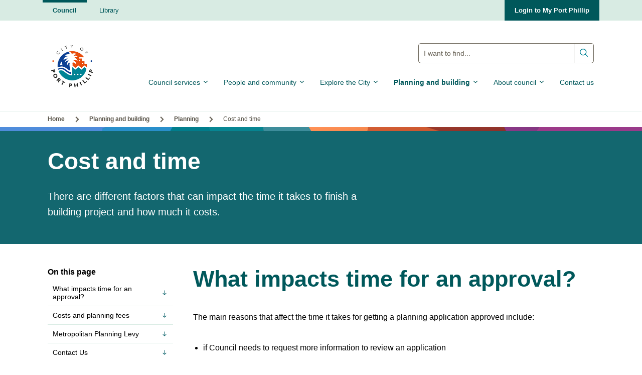

--- FILE ---
content_type: text/html; charset=utf-8
request_url: https://www.portphillip.vic.gov.au/planning-and-building/planning/cost-and-time
body_size: 204935
content:

<!doctype html>
<html lang="en-au">
<head>
    <script>
        var dataLayer = dataLayer || [];
    </script>
        <!-- Google Tag Manager -->
    <script>
    (function (w, d, s, l, i) {
        w[l] = w[l] || []; w[l].push({
            'gtm.start':
                new Date().getTime(), event: 'gtm.js'
        }); var f = d.getElementsByTagName(s)[0],
            j = d.createElement(s), dl = l != 'dataLayer' ? '&l=' + l : ''; j.async = true; j.src =
                'https://www.googletagmanager.com/gtm.js?id=' + i + dl; f.parentNode.insertBefore(j, f);
        })(window, document, 'script', 'dataLayer', 'GTM-K3X3G4');</script>
    <!-- End Google Tag Manager -->

    <meta charset="UTF-8">
    <meta name="viewport" content="width=device-width, initial-scale=1, shrink-to-fit=no">
    <meta http-equiv="x-ua-compatible" content="ie=edge">
    <title>Cost and time - City of Port Phillip</title>
<link rel="icon" href="/media/rbrna02t/copplogo.png">

    <meta name="description" content="There are different factors that can impact the time it takes to finish a building project and how much it costs." />

    
    <meta property="og:image" content="https://www.portphillip.vic.gov.au/media/rbrna02t/copplogo.png?width=1200&amp;height=630&amp;v=1d83d5ffe5265f0" />
    <meta property="og:image:width" content="1230" />
    <meta property="og:image:height" content="600" />
<meta property="og:type" content="website" />
<meta property="og:url" content="https://www.portphillip.vic.gov.au/planning-and-building/planning/cost-and-time/" />

        <!-- Hotjar Tracking Code for www.portphillip.vic.gov.au -->
    <script>
        (function (h, o, t, j, a, r) {
            h.hj = h.hj || function () { (h.hj.q = h.hj.q || []).push(arguments) };
            h._hjSettings = { hjid: 10871, hjsv: 6 };
            a = o.getElementsByTagName('head')[0];
            r = o.createElement('script'); r.async = 1;
            r.src = t + h._hjSettings.hjid + j + h._hjSettings.hjsv;
            a.appendChild(r);
        })(window, document, 'https://static.hotjar.com/c/hotjar-', '.js?sv=');
    </script>

    
    <link rel="stylesheet" href="/assets/css/council.css?h=1772f24c9a20f06e9bd4f41de185184b5f6a5ed6">
        <script type="text/javascript">
        function googleTranslateElementInit() {
            new google.translate.TranslateElement(
                { pageLanguage: 'en', includedLanguages: 'en,zh-CN,es,fr,el,it,hi,ru,iw,pt,ja,de,ar,id,pl,ms' },
                'google_translate_element'
            );
        }
    </script>
    <script type="text/javascript" src="https://translate.google.com/translate_a/element.js?cb=googleTranslateElementInit">
    </script>

    <script src="https://cdn.userway.org/widget.js" data-account="0laKQfnell"></script>
<script type="text/javascript">!function(T,l,y){var S=T.location,k="script",D="instrumentationKey",C="ingestionendpoint",I="disableExceptionTracking",E="ai.device.",b="toLowerCase",w="crossOrigin",N="POST",e="appInsightsSDK",t=y.name||"appInsights";(y.name||T[e])&&(T[e]=t);var n=T[t]||function(d){var g=!1,f=!1,m={initialize:!0,queue:[],sv:"5",version:2,config:d};function v(e,t){var n={},a="Browser";return n[E+"id"]=a[b](),n[E+"type"]=a,n["ai.operation.name"]=S&&S.pathname||"_unknown_",n["ai.internal.sdkVersion"]="javascript:snippet_"+(m.sv||m.version),{time:function(){var e=new Date;function t(e){var t=""+e;return 1===t.length&&(t="0"+t),t}return e.getUTCFullYear()+"-"+t(1+e.getUTCMonth())+"-"+t(e.getUTCDate())+"T"+t(e.getUTCHours())+":"+t(e.getUTCMinutes())+":"+t(e.getUTCSeconds())+"."+((e.getUTCMilliseconds()/1e3).toFixed(3)+"").slice(2,5)+"Z"}(),iKey:e,name:"Microsoft.ApplicationInsights."+e.replace(/-/g,"")+"."+t,sampleRate:100,tags:n,data:{baseData:{ver:2}}}}var h=d.url||y.src;if(h){function a(e){var t,n,a,i,r,o,s,c,u,p,l;g=!0,m.queue=[],f||(f=!0,t=h,s=function(){var e={},t=d.connectionString;if(t)for(var n=t.split(";"),a=0;a<n.length;a++){var i=n[a].split("=");2===i.length&&(e[i[0][b]()]=i[1])}if(!e[C]){var r=e.endpointsuffix,o=r?e.location:null;e[C]="https://"+(o?o+".":"")+"dc."+(r||"services.visualstudio.com")}return e}(),c=s[D]||d[D]||"",u=s[C],p=u?u+"/v2/track":d.endpointUrl,(l=[]).push((n="SDK LOAD Failure: Failed to load Application Insights SDK script (See stack for details)",a=t,i=p,(o=(r=v(c,"Exception")).data).baseType="ExceptionData",o.baseData.exceptions=[{typeName:"SDKLoadFailed",message:n.replace(/\./g,"-"),hasFullStack:!1,stack:n+"\nSnippet failed to load ["+a+"] -- Telemetry is disabled\nHelp Link: https://go.microsoft.com/fwlink/?linkid=2128109\nHost: "+(S&&S.pathname||"_unknown_")+"\nEndpoint: "+i,parsedStack:[]}],r)),l.push(function(e,t,n,a){var i=v(c,"Message"),r=i.data;r.baseType="MessageData";var o=r.baseData;return o.message='AI (Internal): 99 message:"'+("SDK LOAD Failure: Failed to load Application Insights SDK script (See stack for details) ("+n+")").replace(/\"/g,"")+'"',o.properties={endpoint:a},i}(0,0,t,p)),function(e,t){if(JSON){var n=T.fetch;if(n&&!y.useXhr)n(t,{method:N,body:JSON.stringify(e),mode:"cors"});else if(XMLHttpRequest){var a=new XMLHttpRequest;a.open(N,t),a.setRequestHeader("Content-type","application/json"),a.send(JSON.stringify(e))}}}(l,p))}function i(e,t){f||setTimeout(function(){!t&&m.core||a()},500)}var e=function(){var n=l.createElement(k);n.src=h;var e=y[w];return!e&&""!==e||"undefined"==n[w]||(n[w]=e),n.onload=i,n.onerror=a,n.onreadystatechange=function(e,t){"loaded"!==n.readyState&&"complete"!==n.readyState||i(0,t)},n}();y.ld<0?l.getElementsByTagName("head")[0].appendChild(e):setTimeout(function(){l.getElementsByTagName(k)[0].parentNode.appendChild(e)},y.ld||0)}try{m.cookie=l.cookie}catch(p){}function t(e){for(;e.length;)!function(t){m[t]=function(){var e=arguments;g||m.queue.push(function(){m[t].apply(m,e)})}}(e.pop())}var n="track",r="TrackPage",o="TrackEvent";t([n+"Event",n+"PageView",n+"Exception",n+"Trace",n+"DependencyData",n+"Metric",n+"PageViewPerformance","start"+r,"stop"+r,"start"+o,"stop"+o,"addTelemetryInitializer","setAuthenticatedUserContext","clearAuthenticatedUserContext","flush"]),m.SeverityLevel={Verbose:0,Information:1,Warning:2,Error:3,Critical:4};var s=(d.extensionConfig||{}).ApplicationInsightsAnalytics||{};if(!0!==d[I]&&!0!==s[I]){var c="onerror";t(["_"+c]);var u=T[c];T[c]=function(e,t,n,a,i){var r=u&&u(e,t,n,a,i);return!0!==r&&m["_"+c]({message:e,url:t,lineNumber:n,columnNumber:a,error:i}),r},d.autoExceptionInstrumented=!0}return m}(y.cfg);function a(){y.onInit&&y.onInit(n)}(T[t]=n).queue&&0===n.queue.length?(n.queue.push(a),n.trackPageView({})):a()}(window,document,{
src: "https://js.monitor.azure.com/scripts/b/ai.2.min.js", // The SDK URL Source
crossOrigin: "anonymous", 
cfg: { // Application Insights Configuration
    connectionString: 'InstrumentationKey=caa004d0-5be9-48b8-a5ed-caf5bf56a7dc'
}});</script></head>
<body>

    <script src="/App_Plugins/UmbracoForms/Assets/promise-polyfill/dist/polyfill.min.js?v=13.4.2" type="application/javascript"></script><script src="/App_Plugins/UmbracoForms/Assets/aspnet-client-validation/dist/aspnet-validation.min.js?v=13.4.2" type="application/javascript"></script>

        <!-- Google Tag Manager (noscript) -->
    <noscript>
        <iframe src="https://www.googletagmanager.com/ns.html?id=GTM-K3X3G4 "
                height="0" width="0" style="display:none;visibility:hidden"></iframe>
    </noscript>
    <!-- End Google Tag Manager (noscript) -->

    
    <div class="l-wrapper">
        <div id="react_0HNICJP31382M" class="ss-react"><section class="l-wrapper i-cross-site-nav" data-reactroot=""><nav class="i-cross-site-nav__container" aria-label="cross-site"><ul class="i-cross-site-nav__list"><li class="i-cross-site-nav__list-item i-cross-site-nav__list-item--active"><a class="i-cross-site-nav__list-link" href="/">Council</a></li><li class="i-cross-site-nav__list-item "><a class="i-cross-site-nav__list-link" href="http://library.portphillip.vic.gov.au/">Library</a></li></ul><div class="i-cross-site-nav__elements"><div id="google_translate_element" class="google-translate"></div><a class="i-cross-site-nav__cta" href="https://copp.t1cloud.com/T1Default/CiAnywhere/Web/COPP/LogOn/PRONLINESERVICE">Login to My Port Phillip<!-- -->  </a></div></nav></section></div>

<div id="react_0HNICJP31382N" class="ss-react"><section class="l-wrapper e-nav__wrapper  " data-reactroot=""><button class="e-nav__skiptocontent">Skip to main content</button><nav class="e-nav__container"><a class="e-nav__logo" href="/"><img class="e-nav__logo-img" src="/media/4esngnvh/copplogo.png?rmode=min&amp;height=160&amp;v=1dbef492bc25a10" alt="City of Port Phillip"/></a><section class="e-nav__control"><div><button class="hamburger hamburger--collapse" type="button" aria-label="Main menu toggle"><span class="hamburger-box"><span class="hamburger-inner"></span></span></button></div><button class="i-search-bar-btn" type="button" aria-label="Main search toggle"><span class="u-visually-hidden">Search Button</span></button></section><section class="e-nav__search" data-search-container="true"><div class="e-search-bar"><form action="/search/" autoComplete="off" class="e-search-bar__form" method="GET"><label class="u-visually-hidden" for="e-search-bar__input">Global Search Input</label><input id="e-search-bar__input" name="keywords" class="e-search-bar__form-input" placeholder="I want to find..."/><button tabindex="0" type="submit" class="e-search-bar__form-submit"><label class="u-visually-hidden">Submit search</label><svg class="e-search-bar__form-icon" fill="none" height="17" viewBox="0 0 17 17" width="17" xmlns="http://www.w3.org/2000/svg"><path d="m6.66668 0c-3.674 0-6.66666474 2.99266-6.66666474 6.66667 0 3.67403 2.99266474 6.66663 6.66666474 6.66663 1.59767 0 3.06493-.5673 4.21482-1.5091l3.9805 3.9805c.0614.064.135.1151.2164.1502.0814.0352.1691.0538.2578.0547s.1766-.0159.2588-.0494c.0821-.0335.1567-.0831.2194-.1458s.1123-.1373.1458-.2195c.0335-.0821.0503-.1701.0494-.2588s-.0195-.1763-.0546-.2577c-.0352-.0814-.0863-.155-.1503-.2164l-3.9805-3.9805c.9418-1.14991 1.5091-2.61716 1.5091-4.21483 0-3.67401-2.9926-6.66667-6.66662-6.66667zm0 1.33333c2.95342 0 5.33332 2.37992 5.33332 5.33334 0 2.95341-2.3799 5.33333-5.33332 5.33333-2.95341 0-5.33333-2.37992-5.33333-5.33333 0-2.95342 2.37992-5.33334 5.33333-5.33334z" fill="#008295"></path></svg></button></form></div></section><ul class="e-nav__list"><li class="e-nav__item"><button class="e-nav__link" data-section="0">Council services<span class="e-nav__chevron"><svg width="12" height="12" version="1.1" viewBox="0 0 100 100" xmlns="http://www.w3.org/2000/svg" preserveAspectRatio="xMidYMid"><g class="e-nav__chevron__container"><line class="e-nav__chevron__line1" x1="10" y1="50" x2="50" y2="50"></line><line class="e-nav__chevron__line2" x1="90" y1="50" x2="50" y2="50"></line></g></svg></span></button></li><li class="e-nav__item"><button class="e-nav__link" data-section="1">People and community<span class="e-nav__chevron"><svg width="12" height="12" version="1.1" viewBox="0 0 100 100" xmlns="http://www.w3.org/2000/svg" preserveAspectRatio="xMidYMid"><g class="e-nav__chevron__container"><line class="e-nav__chevron__line1" x1="10" y1="50" x2="50" y2="50"></line><line class="e-nav__chevron__line2" x1="90" y1="50" x2="50" y2="50"></line></g></svg></span></button></li><li class="e-nav__item"><button class="e-nav__link" data-section="2">Explore the City<span class="e-nav__chevron"><svg width="12" height="12" version="1.1" viewBox="0 0 100 100" xmlns="http://www.w3.org/2000/svg" preserveAspectRatio="xMidYMid"><g class="e-nav__chevron__container"><line class="e-nav__chevron__line1" x1="10" y1="50" x2="50" y2="50"></line><line class="e-nav__chevron__line2" x1="90" y1="50" x2="50" y2="50"></line></g></svg></span></button></li><li class="e-nav__item"><button class="e-nav__link e-nav__link--current" data-section="3">Planning and building<span class="e-nav__chevron"><svg width="12" height="12" version="1.1" viewBox="0 0 100 100" xmlns="http://www.w3.org/2000/svg" preserveAspectRatio="xMidYMid"><g class="e-nav__chevron__container"><line class="e-nav__chevron__line1" x1="10" y1="50" x2="50" y2="50"></line><line class="e-nav__chevron__line2" x1="90" y1="50" x2="50" y2="50"></line></g></svg></span></button></li><li class="e-nav__item"><button class="e-nav__link" data-section="4">About council<span class="e-nav__chevron"><svg width="12" height="12" version="1.1" viewBox="0 0 100 100" xmlns="http://www.w3.org/2000/svg" preserveAspectRatio="xMidYMid"><g class="e-nav__chevron__container"><line class="e-nav__chevron__line1" x1="10" y1="50" x2="50" y2="50"></line><line class="e-nav__chevron__line2" x1="90" y1="50" x2="50" y2="50"></line></g></svg></span></button></li><li class="e-nav__item"><a class="e-nav__link" href="/contact-us/" data-section="5">Contact us</a></li></ul></nav><div class="e-nav__sub-list-wrapper" aria-expanded="false"><section class="e-nav__sub-list-control"><button tabindex="2" class="e-nav__button-close"><svg width="14" height="14" viewBox="0 0 14 14" fill="none" xmlns="http://www.w3.org/2000/svg"><path d="M0.892991 2.3072L11.693 13.1072L13.1072 11.693L2.3072 0.892991L0.892991 2.3072ZM11.693 0.892991L0.892991 11.693L2.3072 13.1072L13.1072 2.3072L11.693 0.892991Z" fill="white"></path></svg>Close menu</button></section><section class="e-nav__subnav-wrapper"><ul class="e-nav__subnav-header"><li><button tabindex="2" data-section="0" class="e-nav__subnav-header-button ">Council services</button></li><li><button tabindex="2" data-section="1" class="e-nav__subnav-header-button ">People and community</button></li><li><button tabindex="2" data-section="2" class="e-nav__subnav-header-button ">Explore the City</button></li><li><button tabindex="2" data-section="3" class="e-nav__subnav-header-button current">Planning and building</button></li><li><button tabindex="2" data-section="4" class="e-nav__subnav-header-button ">About council</button></li><li><a tabindex="2" data-section="5" class="e-nav__subnav-header-button " href="/contact-us/">Contact us</a></li></ul><ul tabindex="1" class="e-nav__subnav-list-parent "><li class="e-nav__subnav-item e-nav__subnav-item-1 " data-section="0" aria-expanded="false"><ul class="e-nav__subnav-list e-nav__subnav-list-2 " aria-expanded="false"><li><a href="/council-services/pay-apply-report/">Pay / Apply / Report</a></li><li class="e-nav__subnav-item e-nav__subnav-item-2 "><button>Parking in Port Phillip</button><ul class="e-nav__subnav-list e-nav__subnav-list-3 " aria-expanded="false"><li class="section-link-bold"><a href="/council-services/parking-in-port-phillip/">Go to <!-- -->Parking in Port Phillip</a></li><li class="e-nav__subnav-item e-nav__subnav-item-3 "><button>Parking permits</button><ul class="e-nav__subnav-list e-nav__subnav-list-4 " aria-expanded="false"><li class="section-link-bold"><a href="/council-services/parking-in-port-phillip/parking-permits/">Go to <!-- -->Parking permits</a></li><li><a href="/council-services/parking-in-port-phillip/parking-permits/am-i-eligible-for-a-parking-permit/">Am I eligible for a parking permit?</a></li><li><a href="/council-services/parking-in-port-phillip/parking-permits/supporting-documents/">Supporting documents</a></li><li><a href="/council-services/parking-in-port-phillip/parking-permits/residential-parking-permits/">Residential parking permits</a></li><li><a href="/council-services/parking-in-port-phillip/parking-permits/other-parking-permit-types/">Other parking permit types</a></li><li><a href="/council-services/parking-in-port-phillip/parking-permits/guide-applying-for-a-new-parking-permit/">Guide: Applying for a new parking permit</a></li><li><a href="/council-services/parking-in-port-phillip/parking-permits/guide-renew-your-parking-permit-in-my-parking-permits/">Guide: Renew your parking permit in My Parking Permits</a></li><li><a href="/council-services/parking-in-port-phillip/parking-permits/change-replace-cancel-your-parking-permit/">Change, replace, cancel your parking permit</a></li><li><a href="/council-services/parking-in-port-phillip/parking-permits/where-can-i-park-with-my-permit-and-permit-areas/">Where can I park with my permit and permit areas</a></li></ul></li><li class="e-nav__subnav-item e-nav__subnav-item-3 "><button>Parking fines</button><ul class="e-nav__subnav-list e-nav__subnav-list-4 " aria-expanded="false"><li class="section-link-bold"><a href="/council-services/parking-in-port-phillip/parking-fines/">Go to <!-- -->Parking fines</a></li><li><a href="/council-services/parking-in-port-phillip/parking-fines/payment-and-payment-plans/">Payment and payment plans</a></li><li><a href="/council-services/parking-in-port-phillip/parking-fines/appeal-a-parking-fine/">Appeal a parking fine</a></li></ul></li><li><a href="/council-services/parking-in-port-phillip/abandoned-vehicles-report-one-or-reclaim-yours/">Abandoned vehicles: report one or reclaim yours</a></li><li><a href="/council-services/parking-in-port-phillip/accessible-parking/">Accessible parking</a></li><li><a href="/council-services/parking-in-port-phillip/fishermans-bend-and-port-melbourne-parking-changes/">Fishermans Bend and Port Melbourne parking changes</a></li><li><a href="/council-services/parking-in-port-phillip/how-to-park-legally/">How to park legally</a></li><li><a href="/council-services/parking-in-port-phillip/line-marking-of-parking-spaces/">Line marking of parking spaces</a></li><li><a href="/council-services/parking-in-port-phillip/paid-parking/">Paid Parking</a></li><li><a href="/council-services/parking-in-port-phillip/parking-restrictions/">Parking restrictions</a></li><li><a href="/council-services/parking-in-port-phillip/parking-sensors-in-port-phillip/">Parking sensors in Port Phillip</a></li><li><a href="/council-services/parking-in-port-phillip/public-holiday-parking-rules/">Public holiday parking rules</a></li><li><a href="/council-services/parking-in-port-phillip/towed-vehicles-report-or-retrieve/">Towed vehicles: report or retrieve</a></li></ul></li><li class="e-nav__subnav-item e-nav__subnav-item-2 "><button>Waste, recycling and rubbish</button><ul class="e-nav__subnav-list e-nav__subnav-list-3 " aria-expanded="false"><li class="section-link-bold"><a href="/council-services/waste-recycling-and-rubbish/">Go to <!-- -->Waste, recycling and rubbish</a></li><li><a href="/council-services/waste-recycling-and-rubbish/a-to-z-guide-to-waste-and-recycling-options/">A to Z guide to waste and recycling options</a></li><li><a href="/council-services/waste-recycling-and-rubbish/apartment-bins-and-waste-collections/">Apartment bins and waste collections</a></li><li><a href="/council-services/waste-recycling-and-rubbish/bins-and-collection-services/">Bins and collection services</a></li><li><a href="/council-services/waste-recycling-and-rubbish/business-waste-and-recycling/">Business waste and recycling</a></li><li><a href="/council-services/waste-recycling-and-rubbish/communal-glass-recycling-and-fogo-recycling-hubs/">Communal glass recycling and FOGO recycling hubs</a></li><li><a href="/council-services/waste-recycling-and-rubbish/composting-at-home/">Composting at home</a></li><li><a href="/council-services/waste-recycling-and-rubbish/dispose-of-your-food-and-garden-organics-fogo/">Dispose of your Food and Garden Organics (FOGO)</a></li><li><a href="/council-services/waste-recycling-and-rubbish/electronic-waste-e-waste-recycling/">Electronic waste (e-waste) recycling</a></li><li><a href="/council-services/waste-recycling-and-rubbish/guide-to-recycling-bins-and-services/">Guide to recycling bins and services</a></li><li><a href="/council-services/waste-recycling-and-rubbish/hard-and-green-waste-collection-services/">Hard and green waste collection services</a></li><li><a href="/council-services/waste-recycling-and-rubbish/managing-our-waste-together/">Managing our waste together</a></li><li><a href="/council-services/waste-recycling-and-rubbish/resource-recovery-centre/">Resource Recovery Centre</a></li><li><a href="/council-services/waste-recycling-and-rubbish/understanding-packaging-codes-and-labels/">Understanding packaging codes and labels</a></li><li><a href="/council-services/waste-recycling-and-rubbish/victorias-container-deposit-scheme-cds-vic/">Victoria&#x27;s Container Deposit Scheme (CDS Vic)</a></li></ul></li><li class="e-nav__subnav-item e-nav__subnav-item-2 "><button>Events, venues and performers</button><ul class="e-nav__subnav-list e-nav__subnav-list-3 " aria-expanded="false"><li class="section-link-bold"><a href="/council-services/events-venues-and-performers/">Go to <!-- -->Events, venues and performers</a></li><li class="e-nav__subnav-item e-nav__subnav-item-3 "><button>Hire a venue</button><ul class="e-nav__subnav-list e-nav__subnav-list-4 " aria-expanded="false"><li class="section-link-bold"><a href="/council-services/events-venues-and-performers/hire-a-venue/">Go to <!-- -->Hire a venue</a></li><li><a href="/council-services/events-venues-and-performers/hire-a-venue/find-a-venue/">Find a venue</a></li><li><a href="/council-services/events-venues-and-performers/hire-a-venue/resources-for-hiring-venues/">Resources for hiring venues</a></li><li><a href="/council-services/events-venues-and-performers/hire-a-venue/regular-hire-of-community-facilities/">Regular hire of community facilities</a></li></ul></li><li><a href="/council-services/events-venues-and-performers/major-event-notifications-and-road-closures/">Major event notifications and road closures</a></li><li class="e-nav__subnav-item e-nav__subnav-item-3 "><button>Outdoor event and market permits</button><ul class="e-nav__subnav-list e-nav__subnav-list-4 " aria-expanded="false"><li class="section-link-bold"><a href="/council-services/events-venues-and-performers/outdoor-event-and-market-permits/">Go to <!-- -->Outdoor event and market permits</a></li><li><a href="/council-services/events-venues-and-performers/outdoor-event-and-market-permits/street-stalls-raffles-and-collections-permit/">Street stalls, raffles and collections permit</a></li><li><a href="/council-services/events-venues-and-performers/outdoor-event-and-market-permits/promotional-activities-sampling-site-and-flyer-distribution-permits/">Promotional activities, sampling site, and flyer distribution permits</a></li><li><a href="/council-services/events-venues-and-performers/outdoor-event-and-market-permits/event-permit-resources/">Event permit resources</a></li><li><a href="/council-services/events-venues-and-performers/outdoor-event-and-market-permits/markets-and-laneways-permit/">Markets and laneways permit</a></li></ul></li><li><a href="/council-services/events-venues-and-performers/outdoor-weddings-and-celebrations-permits/">Outdoor weddings and celebrations permits</a></li><li><a href="/council-services/events-venues-and-performers/acoustic-busking-permits/">Acoustic busking permits</a></li><li><a href="/council-services/events-venues-and-performers/amplified-busking-permit/">Amplified busking permit</a></li><li><a href="/council-services/events-venues-and-performers/public-assemblies-demonstrations-and-protests/">Public assemblies, demonstrations and protests</a></li><li><a href="/council-services/events-venues-and-performers/major-events-and-markets-expression-of-interest/">Major events and markets - Expression of Interest</a></li><li><a href="/council-services/events-venues-and-performers/temporary-signage-for-community-events/">Temporary signage for community events</a></li></ul></li><li class="e-nav__subnav-item e-nav__subnav-item-2 "><button>Family, youth and children</button><ul class="e-nav__subnav-list e-nav__subnav-list-3 " aria-expanded="false"><li class="section-link-bold"><a href="/council-services/family-youth-and-children/">Go to <!-- -->Family, youth and children</a></li><li><a href="/council-services/family-youth-and-children/childcare-and-kindergarten/">Childcare and kindergarten</a></li><li><a href="/council-services/family-youth-and-children/maternal-and-child-health/">Maternal and child health</a></li><li><a href="/council-services/family-youth-and-children/immunisation/">Immunisation</a></li><li class="e-nav__subnav-item e-nav__subnav-item-3 "><button>Family support</button><ul class="e-nav__subnav-list e-nav__subnav-list-4 " aria-expanded="false"><li class="section-link-bold"><a href="/council-services/family-youth-and-children/family-support/">Go to <!-- -->Family support</a></li><li><a href="/council-services/family-youth-and-children/family-support/parent-information-sessions/">Parent information sessions</a></li><li><a href="/council-services/family-youth-and-children/family-support/help-with-access-to-childcare-and-kindergarten/">Help with access to childcare and kindergarten</a></li><li><a href="/council-services/family-youth-and-children/family-support/financial-support-for-childcare-and-kindergarten/">Financial support for childcare and kindergarten</a></li><li><a href="/council-services/family-youth-and-children/family-support/parenting-support-and-advice/">Parenting support and advice</a></li><li><a href="/council-services/family-youth-and-children/family-support/parenting-group-to-understand-child-behaviour/">Parenting group to understand child behaviour</a></li><li><a href="/council-services/family-youth-and-children/family-support/playgroups/">Playgroups</a></li><li><a href="/council-services/family-youth-and-children/family-support/toy-libraries/">Toy libraries</a></li><li><a href="/council-services/family-youth-and-children/family-support/multicultural-storytimes/">Multicultural Storytimes</a></li></ul></li><li><a href="/council-services/family-youth-and-children/school-directory/">School directory</a></li><li class="e-nav__subnav-item e-nav__subnav-item-3 "><button>Middle Years and Youth Services</button><ul class="e-nav__subnav-list e-nav__subnav-list-4 " aria-expanded="false"><li class="section-link-bold"><a href="/council-services/family-youth-and-children/middle-years-and-youth-services/">Go to <!-- -->Middle Years and Youth Services</a></li><li><a href="/council-services/family-youth-and-children/middle-years-and-youth-services/events-and-programs-for-young-people/">Events and programs for young people</a></li><li><a href="/council-services/family-youth-and-children/middle-years-and-youth-services/volunteer-programs-for-young-people/">Volunteer programs for young people</a></li><li><a href="/council-services/family-youth-and-children/middle-years-and-youth-services/support-and-advice-for-young-people/">Support and advice for young people</a></li><li><a href="/council-services/family-youth-and-children/middle-years-and-youth-services/youth-pathways-program/">Youth pathways program</a></li></ul></li><li><a href="/council-services/family-youth-and-children/childcare-and-kindergarten-facility-upgrades/">Childcare and kindergarten facility upgrades</a></li></ul></li><li class="e-nav__subnav-item e-nav__subnav-item-2 "><button>Rates and valuations</button><ul class="e-nav__subnav-list e-nav__subnav-list-3 " aria-expanded="false"><li class="section-link-bold"><a href="/council-services/rates-and-valuations/">Go to <!-- -->Rates and valuations</a></li><li><a href="/council-services/rates-and-valuations/pay-rates-and-direct-debit-applications/">Pay rates and direct debit applications</a></li><li><a href="/council-services/rates-and-valuations/calculating-rates/">Calculating rates</a></li><li><a href="/council-services/rates-and-valuations/rates-concessions-and-hardship-relief/">Rates concessions and hardship relief</a></li><li><a href="/council-services/rates-and-valuations/update-your-contact-details/">Update your contact details</a></li><li><a href="/council-services/rates-and-valuations/your-rates-notice/">Your rates notice</a></li><li><a href="/council-services/rates-and-valuations/land-information-certificates/">Land Information Certificates</a></li><li><a href="/council-services/rates-and-valuations/property-ownership-and-sale-notice-forms/">Property ownership and sale notice forms</a></li><li><a href="/council-services/rates-and-valuations/valuations/">Valuations</a></li><li><a href="/council-services/rates-and-valuations/the-rates-cap-and-your-rates/">The rates cap and your rates</a></li><li><a href="/council-services/rates-and-valuations/differential-rating/">Differential Rating</a></li></ul></li><li class="e-nav__subnav-item e-nav__subnav-item-2 "><button>Pets and animals</button><ul class="e-nav__subnav-list e-nav__subnav-list-3 " aria-expanded="false"><li class="section-link-bold"><a href="/council-services/pets-and-animals/">Go to <!-- -->Pets and animals</a></li><li><a href="/council-services/pets-and-animals/responsible-dog-ownership/">Responsible dog ownership</a></li><li><a href="/council-services/pets-and-animals/pet-registration/">Pet registration</a></li><li><a href="/council-services/pets-and-animals/dog-trainers/">Dog trainers</a></li><li><a href="/council-services/pets-and-animals/responsible-cat-ownership/">Responsible cat ownership</a></li><li><a href="/council-services/pets-and-animals/multiple-animal-permits/">Multiple animal permits</a></li><li><a href="/council-services/pets-and-animals/pet-desexing/">Pet desexing</a></li><li><a href="/council-services/pets-and-animals/pet-microchipping/">Pet microchipping</a></li><li><a href="/council-services/pets-and-animals/reuniting-lost-and-found-pets/">Reuniting lost and found pets</a></li><li class="e-nav__subnav-item e-nav__subnav-item-3 "><button>Animal nuisance</button><ul class="e-nav__subnav-list e-nav__subnav-list-4 " aria-expanded="false"><li class="section-link-bold"><a href="/council-services/pets-and-animals/animal-nuisance/">Go to <!-- -->Animal nuisance</a></li><li><a href="/council-services/pets-and-animals/animal-nuisance/barking-dogs/">Barking dogs</a></li></ul></li><li><a href="/council-services/pets-and-animals/animal-infringements/">Animal Infringements</a></li><li><a href="/council-services/pets-and-animals/pet-owner-groups-and-vets/">Pet owner groups and vets</a></li><li><a href="/council-services/pets-and-animals/dog-walkers/">Dog walkers</a></li><li><a href="/council-services/pets-and-animals/how-we-can-help/">How we can help</a></li></ul></li><li class="e-nav__subnav-item e-nav__subnav-item-2 "><button>Business</button><ul class="e-nav__subnav-list e-nav__subnav-list-3 " aria-expanded="false"><li class="section-link-bold"><a href="/council-services/business/">Go to <!-- -->Business</a></li><li class="e-nav__subnav-item e-nav__subnav-item-3 "><button>Business permits and approvals</button><ul class="e-nav__subnav-list e-nav__subnav-list-4 " aria-expanded="false"><li class="section-link-bold"><a href="/council-services/business/business-permits-and-approvals/">Go to <!-- -->Business permits and approvals</a></li><li><a href="/council-services/business/business-permits-and-approvals/business-permitting-tools/">Business permitting tools</a></li><li><a href="/council-services/business/business-permits-and-approvals/business-permit-types/">Business permit types</a></li><li><a href="/council-services/business/business-permits-and-approvals/step-by-step-business-permit-guide/">Step-by-step business permit guide</a></li></ul></li><li class="e-nav__subnav-item e-nav__subnav-item-3 "><button>Business support and resources</button><ul class="e-nav__subnav-list e-nav__subnav-list-4 " aria-expanded="false"><li class="section-link-bold"><a href="/council-services/business/business-support-and-resources/">Go to <!-- -->Business support and resources</a></li><li><a href="/council-services/business/business-support-and-resources/business-associations-and-groups/">Business associations and groups</a></li><li><a href="/council-services/business/business-support-and-resources/sustainable-business-program/">Sustainable Business Program</a></li></ul></li><li><a href="/council-services/business/marketing-support/">Marketing support</a></li><li class="e-nav__subnav-item e-nav__subnav-item-3 "><button>Economic data and research</button><ul class="e-nav__subnav-list e-nav__subnav-list-4 " aria-expanded="false"><li class="section-link-bold"><a href="/council-services/business/economic-data-and-research/">Go to <!-- -->Economic data and research</a></li><li><a href="/council-services/business/economic-data-and-research/acland-street-precinct-prospective-business-hub/">Acland Street Precinct Prospective Business Hub</a></li><li><a href="/council-services/business/economic-data-and-research/bay-street-precinct-prospective-business-hub/">Bay Street Precinct Prospective Business Hub</a></li></ul></li></ul></li><li class="e-nav__subnav-item e-nav__subnav-item-2 "><button>Health and safety</button><ul class="e-nav__subnav-list e-nav__subnav-list-3 " aria-expanded="false"><li class="section-link-bold"><a href="/council-services/health-and-safety/">Go to <!-- -->Health and safety</a></li><li><a href="/council-services/health-and-safety/closed-circuit-television-cctv/">Closed-circuit television (CCTV)</a></li><li><a href="/council-services/health-and-safety/short-stay-accommodation/">Short-stay accommodation</a></li><li><a href="/council-services/health-and-safety/contaminated-land/">Contaminated land</a></li><li class="e-nav__subnav-item e-nav__subnav-item-3 "><button>Public health</button><ul class="e-nav__subnav-list e-nav__subnav-list-4 " aria-expanded="false"><li class="section-link-bold"><a href="/council-services/health-and-safety/public-health/">Go to <!-- -->Public health</a></li><li><a href="/council-services/health-and-safety/public-health/tobacco-reforms/">Tobacco reforms</a></li><li><a href="/council-services/health-and-safety/public-health/public-health-nuisances/">Public health nuisances</a></li><li><a href="/council-services/health-and-safety/public-health/beach-report/">Beach Report</a></li><li><a href="/council-services/health-and-safety/public-health/greywater/">Greywater</a></li><li><a href="/council-services/health-and-safety/public-health/food-safety/">Food safety</a></li><li><a href="/council-services/health-and-safety/public-health/public-health-infringements/">Public health infringements</a></li></ul></li><li class="e-nav__subnav-item e-nav__subnav-item-3 "><button>Local Laws and enforcement</button><ul class="e-nav__subnav-list e-nav__subnav-list-4 " aria-expanded="false"><li class="section-link-bold"><a href="/council-services/health-and-safety/local-laws-and-enforcement/">Go to <!-- -->Local Laws and enforcement</a></li><li><a href="/council-services/health-and-safety/local-laws-and-enforcement/alcohol-bans/">Alcohol bans</a></li><li><a href="/council-services/health-and-safety/local-laws-and-enforcement/glass-ban/">Glass ban</a></li><li><a href="/council-services/health-and-safety/local-laws-and-enforcement/local-laws-infringements/">Local Laws infringements</a></li></ul></li><li><a href="/council-services/health-and-safety/play-your-part/">Play Your Part</a></li><li><a href="/council-services/health-and-safety/syringes/">Syringes</a></li><li class="e-nav__subnav-item e-nav__subnav-item-3 "><button>Emergencies and extreme weather</button><ul class="e-nav__subnav-list e-nav__subnav-list-4 " aria-expanded="false"><li class="section-link-bold"><a href="/council-services/health-and-safety/emergencies-and-extreme-weather/">Go to <!-- -->Emergencies and extreme weather</a></li><li><a href="/council-services/health-and-safety/emergencies-and-extreme-weather/emergency-management/">Emergency management</a></li><li><a href="/council-services/health-and-safety/emergencies-and-extreme-weather/preparing-for-extreme-weather/">Preparing for extreme weather</a></li><li><a href="/council-services/health-and-safety/emergencies-and-extreme-weather/extreme-weather-storms/">Extreme weather – Storms</a></li><li><a href="/council-services/health-and-safety/emergencies-and-extreme-weather/extreme-weather-floods/">Extreme weather – Floods</a></li><li><a href="/council-services/health-and-safety/emergencies-and-extreme-weather/extreme-weather-heatwaves/">Extreme weather – Heatwaves</a></li></ul></li></ul></li><li class="e-nav__subnav-item e-nav__subnav-item-2 "><button>Traffic, roads, footpaths and drain maintenance</button><ul class="e-nav__subnav-list e-nav__subnav-list-3 " aria-expanded="false"><li class="section-link-bold"><a href="/council-services/traffic-management-and-transport/">Go to <!-- -->Traffic, roads, footpaths and drain maintenance</a></li><li><a href="/council-services/traffic-management-and-transport/roads-and-footpaths-maintenance/">Roads and footpaths maintenance</a></li><li><a href="/council-services/traffic-management-and-transport/community-bus/">Community bus</a></li><li><a href="/council-services/traffic-management-and-transport/drainage-and-stormwater/">Drainage and stormwater</a></li><li><a href="/council-services/traffic-management-and-transport/electric-vehicle-chargers/">Electric vehicle chargers</a></li><li><a href="/council-services/traffic-management-and-transport/grand-prix-parking-and-traffic/">Grand Prix parking and traffic</a></li><li><a href="/council-services/traffic-management-and-transport/laneways/">Laneways</a></li><li><a href="/council-services/traffic-management-and-transport/school-crossings/">School crossings</a></li><li><a href="/council-services/traffic-management-and-transport/speed-limits/">Speed limits</a></li><li><a href="/council-services/traffic-management-and-transport/street-lighting/">Street lighting</a></li></ul></li><li class="e-nav__subnav-item e-nav__subnav-item-2 "><button>Sustainability and climate change</button><ul class="e-nav__subnav-list e-nav__subnav-list-3 " aria-expanded="false"><li class="section-link-bold"><a href="/council-services/sustainability-and-climate-change/">Go to <!-- -->Sustainability and climate change</a></li><li class="e-nav__subnav-item e-nav__subnav-item-3 "><button>Council&#x27;s sustainability action</button><ul class="e-nav__subnav-list e-nav__subnav-list-4 " aria-expanded="false"><li class="section-link-bold"><a href="/council-services/sustainability-and-climate-change/councils-sustainability-action/">Go to <!-- -->Council&#x27;s sustainability action</a></li><li><a href="/council-services/sustainability-and-climate-change/councils-sustainability-action/a-water-sensitive-city/">A water sensitive City</a></li><li><a href="/council-services/sustainability-and-climate-change/councils-sustainability-action/a-city-that-is-adapting-and-resilient-to-climate-change/">A City that is adapting and resilient to climate change</a></li><li><a href="/council-services/sustainability-and-climate-change/councils-sustainability-action/a-city-with-lower-carbon-emissions/">A City with lower carbon emissions</a></li><li><a href="/council-services/sustainability-and-climate-change/councils-sustainability-action/a-greener-cooler-more-liveable-city/">A greener, cooler, more liveable City</a></li><li><a href="/council-services/sustainability-and-climate-change/councils-sustainability-action/a-sustained-reduction-in-waste/">A sustained reduction in waste</a></li><li><a href="/council-services/sustainability-and-climate-change/councils-sustainability-action/sustainability-community-research/">Sustainability community research</a></li></ul></li><li class="e-nav__subnav-item e-nav__subnav-item-3 "><button>Top 10 ways to take action</button><ul class="e-nav__subnav-list e-nav__subnav-list-4 " aria-expanded="false"><li class="section-link-bold"><a href="/council-services/sustainability-and-climate-change/top-10-ways-to-take-action/">Go to <!-- -->Top 10 ways to take action</a></li><li><a href="/council-services/sustainability-and-climate-change/top-10-ways-to-take-action/solar-for-apartments/">Solar for apartments</a></li><li><a href="/council-services/sustainability-and-climate-change/top-10-ways-to-take-action/environmental-leadership-course/">Environmental Leadership course</a></li><li><a href="/council-services/sustainability-and-climate-change/top-10-ways-to-take-action/win-over-your-owners-corporation-and-live-more-sustainably/">Win over your owners corporation and live more sustainably</a></li><li><a href="/council-services/sustainability-and-climate-change/top-10-ways-to-take-action/protecting-plants-and-animals/">Protecting plants and animals</a></li><li><a href="/council-services/sustainability-and-climate-change/top-10-ways-to-take-action/diy-draught-proofing-videos/">DIY draught proofing videos</a></li><li><a href="/council-services/sustainability-and-climate-change/top-10-ways-to-take-action/go-electric-with-complimentary-council-backed-program/">Go electric with complimentary Council-backed program</a></li><li><a href="/council-services/sustainability-and-climate-change/top-10-ways-to-take-action/prepare-for-a-changing-climate/">Prepare for a changing climate</a></li><li><a href="/council-services/sustainability-and-climate-change/top-10-ways-to-take-action/shopping-locally-for-gifts/">Shopping locally for gifts</a></li><li><a href="/council-services/sustainability-and-climate-change/top-10-ways-to-take-action/climate-ready-communities-program/">Climate Ready Communities Program</a></li></ul></li></ul></li><li class="e-nav__subnav-item e-nav__subnav-item-2 "><button>Cleaning and graffiti</button><ul class="e-nav__subnav-list e-nav__subnav-list-3 " aria-expanded="false"><li class="section-link-bold"><a href="/council-services/cleaning-and-graffiti/">Go to <!-- -->Cleaning and graffiti</a></li><li><a href="/council-services/cleaning-and-graffiti/beach-and-foreshore-cleaning/">Beach and foreshore cleaning</a></li><li><a href="/council-services/cleaning-and-graffiti/graffiti-management/">Graffiti management</a></li><li><a href="/council-services/cleaning-and-graffiti/public-toilets/">Public toilets</a></li><li><a href="/council-services/cleaning-and-graffiti/street-cleaning/">Street cleaning</a></li><li><a href="/council-services/cleaning-and-graffiti/volunteer-to-keep-our-city-clean/">Volunteer to keep our city clean</a></li></ul></li><li class="e-nav__subnav-item e-nav__subnav-item-2 "><button>Trees, parks and nature strips</button><ul class="e-nav__subnav-list e-nav__subnav-list-3 " aria-expanded="false"><li class="section-link-bold"><a href="/council-services/trees-parks-and-nature-strips/">Go to <!-- -->Trees, parks and nature strips</a></li><li><a href="/council-services/trees-parks-and-nature-strips/urban-forest-strategy-2024-to-2040/">Urban Forest Strategy 2024 to 2040</a></li><li><a href="/council-services/trees-parks-and-nature-strips/trees/">Trees</a></li><li class="e-nav__subnav-item e-nav__subnav-item-3 "><button>Parks</button><ul class="e-nav__subnav-list e-nav__subnav-list-4 " aria-expanded="false"><li class="section-link-bold"><a href="/council-services/trees-parks-and-nature-strips/parks/">Go to <!-- -->Parks</a></li><li><a href="/council-services/trees-parks-and-nature-strips/parks/native-vegetation-areas/">Native vegetation areas</a></li></ul></li><li><a href="/council-services/trees-parks-and-nature-strips/nature-strips/">Nature strips</a></li><li><a href="/council-services/trees-parks-and-nature-strips/routine-maintenance-trees-and-parks/">Routine maintenance for trees and parks</a></li><li><a href="/council-services/trees-parks-and-nature-strips/sports-field-maintenance/">Sports field maintenance</a></li></ul></li><li><a href="/council-services/support-services-for-older-adults/">Support services for older adults</a></li><li><a href="/council-services/film-and-photography/">Film and photography</a></li><li><a href="/council-services/libraries/">Libraries</a></li><li><a href="/council-services/new-residents/">New residents</a></li></ul></li><li class="e-nav__subnav-item e-nav__subnav-item-1 " data-section="1" aria-expanded="false"><ul class="e-nav__subnav-list e-nav__subnav-list-2 " aria-expanded="false"><li><a href="/people-and-community/accessibility-and-disability-inclusion/">Accessibility and disability inclusion</a></li><li><a href="/people-and-community/carer-information-hub/">Carer information hub</a></li><li><a href="/people-and-community/community-directory/">Community directory</a></li><li><a href="/people-and-community/community-gardens/">Community gardens</a></li><li class="e-nav__subnav-item e-nav__subnav-item-2 "><button>Community safety</button><ul class="e-nav__subnav-list e-nav__subnav-list-3 " aria-expanded="false"><li class="section-link-bold"><a href="/people-and-community/community-safety/">Go to <!-- -->Community safety</a></li><li><a href="/people-and-community/community-safety/family-violence/">Family violence</a></li><li><a href="/people-and-community/community-safety/alcohol-and-other-drugs/">Alcohol and other drugs</a></li><li><a href="/people-and-community/community-safety/begging/">Begging</a></li><li><a href="/people-and-community/community-safety/frequently-asked-questions-on-community-safety/">Frequently Asked Questions on Community Safety</a></li></ul></li><li class="e-nav__subnav-item e-nav__subnav-item-2 "><button>Community resources</button><ul class="e-nav__subnav-list e-nav__subnav-list-3 " aria-expanded="false"><li class="section-link-bold"><a href="/people-and-community/community-sector-resources/">Go to <!-- -->Community resources</a></li><li><a href="/people-and-community/community-sector-resources/flags-and-illumination-at-town-hall/">Flags and illumination at Town Hall</a></li></ul></li><li class="e-nav__subnav-item e-nav__subnav-item-2 "><button>First Nations community information</button><ul class="e-nav__subnav-list e-nav__subnav-list-3 " aria-expanded="false"><li class="section-link-bold"><a href="/people-and-community/first-nations-community-information/">Go to <!-- -->First Nations community information</a></li><li><a href="/people-and-community/first-nations-community-information/reconciliation-week/">Reconciliation Week</a></li><li><a href="/people-and-community/first-nations-community-information/we-akon-dilinja/">We-Akon Dilinja</a></li></ul></li><li><a href="/people-and-community/funds-grants-and-subsidies/">Funds, grants and subsidies</a></li><li class="e-nav__subnav-item e-nav__subnav-item-2 "><button>Housing and homelessness</button><ul class="e-nav__subnav-list e-nav__subnav-list-3 " aria-expanded="false"><li class="section-link-bold"><a href="/people-and-community/housing-and-homelessness/">Go to <!-- -->Housing and homelessness</a></li><li><a href="/people-and-community/housing-and-homelessness/affordable-housing-projects/">Affordable housing projects</a></li><li><a href="/people-and-community/housing-and-homelessness/private-rental/">Private rental</a></li><li><a href="/people-and-community/housing-and-homelessness/port-phillip-zero/">Port Phillip Zero</a></li><li class="e-nav__subnav-item e-nav__subnav-item-3 "><button>Social housing</button><ul class="e-nav__subnav-list e-nav__subnav-list-4 " aria-expanded="false"><li class="section-link-bold"><a href="/people-and-community/housing-and-homelessness/social-housing/">Go to <!-- -->Social housing</a></li><li><a href="/people-and-community/housing-and-homelessness/social-housing/rooming-houses/">Rooming houses</a></li><li><a href="/people-and-community/housing-and-homelessness/social-housing/sponsorship-housing/">Sponsorship housing</a></li><li><a href="/people-and-community/housing-and-homelessness/social-housing/supported-accommodation/">Supported accommodation</a></li></ul></li></ul></li><li><a href="/people-and-community/proudly-port-phillip-community-awards/">Proudly Port Phillip Community Awards</a></li><li class="e-nav__subnav-item e-nav__subnav-item-2 "><button>Activities and programs for older people</button><ul class="e-nav__subnav-list e-nav__subnav-list-3 " aria-expanded="false"><li class="section-link-bold"><a href="/people-and-community/seniors/">Go to <!-- -->Activities and programs for older people</a></li><li><a href="/people-and-community/seniors/older-persons-advisory-committee/">Older Persons Advisory Committee</a></li><li><a href="/people-and-community/seniors/seniors-clubs-groups-and-activities/">Seniors clubs, groups and activities</a></li><li><a href="/people-and-community/seniors/linking-neighbours-program-and-seniors-register/">Linking Neighbours Program and Seniors Register</a></li><li><a href="/people-and-community/seniors/social-support/">Social support</a></li><li><a href="/people-and-community/seniors/seniors-festival/">Seniors Festival 2025</a></li><li><a href="/people-and-community/seniors/ageism-awareness/">Ageism Awareness</a></li></ul></li><li class="e-nav__subnav-item e-nav__subnav-item-2 "><button>Social cohesion, diversity and inclusion</button><ul class="e-nav__subnav-list e-nav__subnav-list-3 " aria-expanded="false"><li class="section-link-bold"><a href="/people-and-community/social-cohesion-diversity-and-inclusion/">Go to <!-- -->Social cohesion, diversity and inclusion</a></li><li><a href="/people-and-community/social-cohesion-diversity-and-inclusion/lgbtiqaplus-community/">LGBTIQA+ community</a></li><li class="e-nav__subnav-item e-nav__subnav-item-3 "><button>Multicultural community</button><ul class="e-nav__subnav-list e-nav__subnav-list-4 " aria-expanded="false"><li class="section-link-bold"><a href="/people-and-community/social-cohesion-diversity-and-inclusion/multicultural-community/">Go to <!-- -->Multicultural community</a></li><li><a href="/people-and-community/social-cohesion-diversity-and-inclusion/multicultural-community/welcoming-cities/">Welcoming Cities</a></li><li><a href="/people-and-community/social-cohesion-diversity-and-inclusion/multicultural-community/cultural-diversity-week/">Cultural Diversity Week</a></li><li><a href="/people-and-community/social-cohesion-diversity-and-inclusion/multicultural-community/australian-citizenship/">Australian citizenship</a></li><li><a href="/people-and-community/social-cohesion-diversity-and-inclusion/multicultural-community/report-racism/">Report racism</a></li><li><a href="/people-and-community/social-cohesion-diversity-and-inclusion/multicultural-community/friends-of-suai-covalima/">Friends of Suai Covalima</a></li><li><a href="/people-and-community/social-cohesion-diversity-and-inclusion/multicultural-community/interpreter-services/">Interpreter services</a></li><li><a href="/people-and-community/social-cohesion-diversity-and-inclusion/multicultural-community/port-phillip-multifaith-network/">Port Phillip Multifaith Network</a></li><li><a href="/people-and-community/social-cohesion-diversity-and-inclusion/multicultural-community/refugees-and-asylum-seekers/">Refugees and asylum seekers</a></li></ul></li><li><a href="/people-and-community/social-cohesion-diversity-and-inclusion/fair-access-in-sport/">Fair Access in Sport</a></li><li class="e-nav__subnav-item e-nav__subnav-item-3 "><button>Trauma-Aware Port Phillip</button><ul class="e-nav__subnav-list e-nav__subnav-list-4 " aria-expanded="false"><li class="section-link-bold"><a href="/people-and-community/social-cohesion-diversity-and-inclusion/trauma-aware-port-phillip/">Go to <!-- -->Trauma-Aware Port Phillip</a></li><li><a href="/people-and-community/social-cohesion-diversity-and-inclusion/trauma-aware-port-phillip/understanding-trauma/">Understanding trauma</a></li><li><a href="/people-and-community/social-cohesion-diversity-and-inclusion/trauma-aware-port-phillip/understanding-trauma-in-our-bodies/">Understanding trauma in our bodies</a></li><li><a href="/people-and-community/social-cohesion-diversity-and-inclusion/trauma-aware-port-phillip/toward-a-trauma-informed-port-phillip/">Toward a trauma-informed Port Phillip</a></li><li><a href="/people-and-community/social-cohesion-diversity-and-inclusion/trauma-aware-port-phillip/understanding-shame/">Understanding shame</a></li><li><a href="/people-and-community/social-cohesion-diversity-and-inclusion/trauma-aware-port-phillip/toward-trauma-aware-organisations-and-workforces/">Toward trauma-aware organisations and workforces</a></li><li><a href="/people-and-community/social-cohesion-diversity-and-inclusion/trauma-aware-port-phillip/self-care-strategies-for-becoming-trauma-aware/">Self-care strategies for becoming trauma-aware</a></li><li><a href="/people-and-community/social-cohesion-diversity-and-inclusion/trauma-aware-port-phillip/population-specific-resources/">Population specific resources</a></li></ul></li></ul></li><li><a href="/people-and-community/volunteering/">Volunteering</a></li><li class="e-nav__subnav-item e-nav__subnav-item-2 "><button>Who lives in our City?</button><ul class="e-nav__subnav-list e-nav__subnav-list-3 " aria-expanded="false"><li class="section-link-bold"><a href="/people-and-community/who-lives-in-our-city/">Go to <!-- -->Who lives in our City?</a></li><li><a href="/people-and-community/who-lives-in-our-city/demographics/">Demographics</a></li></ul></li></ul></li><li class="e-nav__subnav-item e-nav__subnav-item-1 " data-section="2" aria-expanded="false"><ul class="e-nav__subnav-list e-nav__subnav-list-2 " aria-expanded="false"><li><a href="/explore-the-city/whats-on/">What&#x27;s on</a></li><li class="e-nav__subnav-item e-nav__subnav-item-2 "><button>Arts and entertainment</button><ul class="e-nav__subnav-list e-nav__subnav-list-3 " aria-expanded="false"><li class="section-link-bold"><a href="/explore-the-city/arts-and-entertainment/">Go to <!-- -->Arts and entertainment</a></li><li class="e-nav__subnav-item e-nav__subnav-item-3 "><button>Carlisle Street Arts Space</button><ul class="e-nav__subnav-list e-nav__subnav-list-4 " aria-expanded="false"><li class="section-link-bold"><a href="/explore-the-city/arts-and-entertainment/carlisle-street-arts-space/">Go to <!-- -->Carlisle Street Arts Space</a></li><li><a href="/explore-the-city/arts-and-entertainment/carlisle-street-arts-space/past-exhibitions-2022/">Past Exhibitions - 2022</a></li><li><a href="/explore-the-city/arts-and-entertainment/carlisle-street-arts-space/past-exhibitions-2023/">Past Exhibitions - 2023</a></li><li><a href="/explore-the-city/arts-and-entertainment/carlisle-street-arts-space/past-exhibitions-2024/">Past Exhibitions - 2024</a></li><li><a href="/explore-the-city/arts-and-entertainment/carlisle-street-arts-space/past-exhibitions-2025/">Past Exhibitions - 2025</a></li></ul></li><li><a href="/explore-the-city/arts-and-entertainment/cinemas-theatres-and-music/">Cinemas, theatres and music</a></li><li><a href="/explore-the-city/arts-and-entertainment/galleries-and-museums/">Galleries and museums</a></li><li class="e-nav__subnav-item e-nav__subnav-item-3 "><button>Port Phillip City Collection</button><ul class="e-nav__subnav-list e-nav__subnav-list-4 " aria-expanded="false"><li class="section-link-bold"><a href="/explore-the-city/arts-and-entertainment/port-phillip-city-collection/">Go to <!-- -->Port Phillip City Collection</a></li><li><a href="/explore-the-city/arts-and-entertainment/port-phillip-city-collection/reproduce-an-image-from-the-collection/">Reproduce an image from the Collection</a></li><li><a href="/explore-the-city/arts-and-entertainment/port-phillip-city-collection/the-listening-place-soundscape/">The Listening Place soundscape</a></li><li><a href="/explore-the-city/arts-and-entertainment/port-phillip-city-collection/archived-exhibitions/">Archived exhibitions</a></li><li><a href="/explore-the-city/arts-and-entertainment/port-phillip-city-collection/looking-after-our-collection/">Looking after our collection</a></li><li><a href="/explore-the-city/arts-and-entertainment/port-phillip-city-collection/new-to-the-collection/">New to the collection</a></li><li><a href="/explore-the-city/arts-and-entertainment/port-phillip-city-collection/pods/">Pods</a></li></ul></li><li class="e-nav__subnav-item e-nav__subnav-item-3 "><button>Public Art</button><ul class="e-nav__subnav-list e-nav__subnav-list-4 " aria-expanded="false"><li class="section-link-bold"><a href="/explore-the-city/arts-and-entertainment/public-art/">Go to <!-- -->Public Art</a></li><li><a href="/explore-the-city/arts-and-entertainment/public-art/discover-public-art-in-port-phillip/">Discover public art in Port Phillip</a></li><li><a href="/explore-the-city/arts-and-entertainment/public-art/mural-and-street-art/">Mural and street art</a></li><li><a href="/explore-the-city/arts-and-entertainment/public-art/per-cent-for-art-public-art-developers-guidelines/">Per cent for art - public art developers guidelines</a></li><li><a href="/explore-the-city/arts-and-entertainment/public-art/urban-artist-directory/">Urban Artist Directory</a></li></ul></li><li class="e-nav__subnav-item e-nav__subnav-item-3 "><button>Shakespeare Grove Artist Studios</button><ul class="e-nav__subnav-list e-nav__subnav-list-4 " aria-expanded="false"><li class="section-link-bold"><a href="/explore-the-city/arts-and-entertainment/shakespeare-grove-artist-studios/">Go to <!-- -->Shakespeare Grove Artist Studios</a></li><li><a href="/explore-the-city/arts-and-entertainment/shakespeare-grove-artist-studios/resident-artists/">Resident Artists</a></li></ul></li><li><a href="/explore-the-city/arts-and-entertainment/creative-and-prosperous-city-strategy/">Creative and Prosperous City Strategy</a></li></ul></li><li class="e-nav__subnav-item e-nav__subnav-item-2 "><button>Beaches, parks and playgrounds</button><ul class="e-nav__subnav-list e-nav__subnav-list-3 " aria-expanded="false"><li class="section-link-bold"><a href="/explore-the-city/beaches-parks-and-playgrounds/">Go to <!-- -->Beaches, parks and playgrounds</a></li><li><a href="/explore-the-city/beaches-parks-and-playgrounds/find-parks-and-playgrounds/">Find parks and playgrounds</a></li><li><a href="/explore-the-city/beaches-parks-and-playgrounds/find-a-beach/">Find a beach</a></li><li><a href="/explore-the-city/beaches-parks-and-playgrounds/dog-parks-and-beaches/">Dog parks and beaches</a></li><li><a href="/explore-the-city/beaches-parks-and-playgrounds/accessible-beaches/">Accessible Beaches</a></li><li><a href="/explore-the-city/beaches-parks-and-playgrounds/adventure-playgrounds/">Adventure Playgrounds</a></li><li><a href="/explore-the-city/beaches-parks-and-playgrounds/bbqs-on-fire-ban-days/">BBQs on fire ban days</a></li><li><a href="/explore-the-city/beaches-parks-and-playgrounds/boating-and-swimming-zones/">Boating and swimming zones</a></li></ul></li><li><a href="/explore-the-city/eating-and-drinking/">Eating and drinking</a></li><li><a href="/explore-the-city/festivals-and-major-events/">Festivals and major events</a></li><li class="e-nav__subnav-item e-nav__subnav-item-2 "><button>First Peoples</button><ul class="e-nav__subnav-list e-nav__subnav-list-3 " aria-expanded="false"><li class="section-link-bold"><a href="/explore-the-city/first-peoples/">Go to <!-- -->First Peoples</a></li><li class="e-nav__subnav-item e-nav__subnav-item-3 "><button>First Peoples arts</button><ul class="e-nav__subnav-list e-nav__subnav-list-4 " aria-expanded="false"><li class="section-link-bold"><a href="/explore-the-city/first-peoples/first-peoples-arts/">Go to <!-- -->First Peoples arts</a></li><li><a href="/explore-the-city/first-peoples/first-peoples-arts/boonwurung-walert-possum-skin-cloak/">Boonwurung Walert (possum skin) cloak</a></li><li><a href="/explore-the-city/first-peoples/first-peoples-arts/first-peoples-festivals-and-events/">First Peoples festivals and events</a></li></ul></li><li><a href="/explore-the-city/first-peoples/yalukut-willam-signs/">Yalukut Willam Signs</a></li></ul></li><li class="e-nav__subnav-item e-nav__subnav-item-2 "><button>History and heritage</button><ul class="e-nav__subnav-list e-nav__subnav-list-3 " aria-expanded="false"><li class="section-link-bold"><a href="/explore-the-city/history-and-heritage/">Go to <!-- -->History and heritage</a></li><li><a href="/explore-the-city/history-and-heritage/first-peoples-local-history-and-culture/">First Peoples local history and culture</a></li><li class="e-nav__subnav-item e-nav__subnav-item-3 "><button>Guided walks and things to do</button><ul class="e-nav__subnav-list e-nav__subnav-list-4 " aria-expanded="false"><li class="section-link-bold"><a href="/explore-the-city/history-and-heritage/guided-walks-and-things-to-do/">Go to <!-- -->Guided walks and things to do</a></li><li><a href="/explore-the-city/history-and-heritage/guided-walks-and-things-to-do/walking-in-their-footsteps/">Walking in their footsteps</a></li><li><a href="/explore-the-city/history-and-heritage/guided-walks-and-things-to-do/st-kildas-music-history-map/">St Kilda&#x27;s music history map</a></li><li><a href="/explore-the-city/history-and-heritage/guided-walks-and-things-to-do/heritage-recognition-plaques/">Heritage Recognition Plaques</a></li><li><a href="/explore-the-city/history-and-heritage/guided-walks-and-things-to-do/painted-ghost-signs-in-port-phillip/">Painted (ghost) signs in Port Phillip</a></li><li><a href="/explore-the-city/history-and-heritage/guided-walks-and-things-to-do/clarendon-street-stories/">Clarendon Street Stories</a></li></ul></li><li class="e-nav__subnav-item e-nav__subnav-item-3 "><button>History showcase</button><ul class="e-nav__subnav-list e-nav__subnav-list-4 " aria-expanded="false"><li class="section-link-bold"><a href="/explore-the-city/history-and-heritage/history-showcase/">Go to <!-- -->History showcase</a></li><li><a href="/explore-the-city/history-and-heritage/history-showcase/women-in-music/">Women in Music</a></li><li><a href="/explore-the-city/history-and-heritage/history-showcase/commemorating-world-war-two/">Commemorating World War Two</a></li><li><a href="/explore-the-city/history-and-heritage/history-showcase/fire-commemorating-30-years-since-the-st-kilda-town-hall-fire/">FIRE! Commemorating 30 years since the St Kilda Town Hall fire</a></li><li><a href="/explore-the-city/history-and-heritage/history-showcase/herstory-women-commemorated-in-the-city-of-port-phillip/">HerStory: Women commemorated in the City of Port Phillip</a></li></ul></li><li class="e-nav__subnav-item e-nav__subnav-item-3 "><button>Histories of Port Phillip</button><ul class="e-nav__subnav-list e-nav__subnav-list-4 " aria-expanded="false"><li class="section-link-bold"><a href="/explore-the-city/history-and-heritage/histories-of-port-phillip/">Go to <!-- -->Histories of Port Phillip</a></li><li><a href="/explore-the-city/history-and-heritage/histories-of-port-phillip/did-you-know-ten-lesser-known-stories-from-the-city/">Did you know? Ten lesser known stories from the City</a></li><li><a href="/explore-the-city/history-and-heritage/histories-of-port-phillip/history-of-linden-new-art-gallery/">History of Linden New Art gallery</a></li><li><a href="/explore-the-city/history-and-heritage/histories-of-port-phillip/dugga-beazley/">Dugga Beazley</a></li><li><a href="/explore-the-city/history-and-heritage/histories-of-port-phillip/dot-elsum/">Dot Elsum</a></li><li><a href="/explore-the-city/history-and-heritage/histories-of-port-phillip/roger-backway/">Roger Backway</a></li><li><a href="/explore-the-city/history-and-heritage/histories-of-port-phillip/montague-a-community-lost-and-found/">Montague: a community lost and found</a></li><li><a href="/explore-the-city/history-and-heritage/histories-of-port-phillip/speaking-stories-digital-histories-1/">Speaking stories: digital histories 1</a></li><li><a href="/explore-the-city/history-and-heritage/histories-of-port-phillip/speaking-stories-digital-histories-2/">Speaking stories: digital histories 2</a></li><li><a href="/explore-the-city/history-and-heritage/histories-of-port-phillip/early-views-images-from-the-port-phillip-city-collection/">Early views: Images from the Port Phillip City Collection</a></li><li><a href="/explore-the-city/history-and-heritage/histories-of-port-phillip/neighbourhood-corner-shops/">Neighbourhood corner shops</a></li></ul></li></ul></li><li class="e-nav__subnav-item e-nav__subnav-item-2 "><button>Shopping and retail</button><ul class="e-nav__subnav-list e-nav__subnav-list-3 " aria-expanded="false"><li class="section-link-bold"><a href="/explore-the-city/shopping-and-retail/">Go to <!-- -->Shopping and retail</a></li><li><a href="/explore-the-city/shopping-and-retail/markets/">Markets</a></li><li><a href="/explore-the-city/shopping-and-retail/albert-park-and-middle-park/">Albert Park and Middle Park</a></li><li><a href="/explore-the-city/shopping-and-retail/elwood/">Elwood</a></li><li><a href="/explore-the-city/shopping-and-retail/port-melbourne/">Port Melbourne</a></li><li><a href="/explore-the-city/shopping-and-retail/south-melbourne/">South Melbourne</a></li><li><a href="/explore-the-city/shopping-and-retail/st-kilda/">St Kilda</a></li><li><a href="/explore-the-city/shopping-and-retail/st-kilda-east-and-balaclava/">St Kilda East and Balaclava</a></li><li><a href="/explore-the-city/shopping-and-retail/st-kilda-road/">St Kilda Road</a></li><li><a href="/explore-the-city/shopping-and-retail/ripponlea/">Ripponlea</a></li><li><a href="/explore-the-city/shopping-and-retail/fishermans-bend/">Fishermans Bend</a></li></ul></li><li class="e-nav__subnav-item e-nav__subnav-item-2 "><button>Sport and Fitness</button><ul class="e-nav__subnav-list e-nav__subnav-list-3 " aria-expanded="false"><li class="section-link-bold"><a href="/explore-the-city/sport-and-fitness/">Go to <!-- -->Sport and Fitness</a></li><li><a href="/explore-the-city/sport-and-fitness/active-schools/">Active schools</a></li><li><a href="/explore-the-city/sport-and-fitness/book-a-sports-ground/">Book a sports ground</a></li><li><a href="/explore-the-city/sport-and-fitness/outdoor-basketball-and-netball-courts/">Outdoor Basketball and Netball Courts</a></li><li><a href="/explore-the-city/sport-and-fitness/outdoor-fitness-stations/">Outdoor fitness stations</a></li><li><a href="/explore-the-city/sport-and-fitness/skate-and-bmx-parks/">Skate and BMX parks</a></li><li><a href="/explore-the-city/sport-and-fitness/sporting-reserves-and-grounds/">Sporting reserves and grounds</a></li><li><a href="/explore-the-city/sport-and-fitness/sports-clubs-training-and-education/">Sports clubs training and education</a></li><li><a href="/explore-the-city/sport-and-fitness/walking-trails-and-groups/">Walking trails and groups</a></li></ul></li><li><a href="/explore-the-city/stay-in-the-city/">Stay in the City</a></li><li class="e-nav__subnav-item e-nav__subnav-item-2 "><button>Travelling around</button><ul class="e-nav__subnav-list e-nav__subnav-list-3 " aria-expanded="false"><li class="section-link-bold"><a href="/explore-the-city/travelling-around/">Go to <!-- -->Travelling around</a></li><li><a href="/explore-the-city/travelling-around/car-share/">Car Share</a></li><li><a href="/explore-the-city/travelling-around/bike-share/">Bike Share</a></li><li><a href="/explore-the-city/travelling-around/e-scooters/">E-scooters</a></li><li><a href="/explore-the-city/travelling-around/bike-riding/">Bike riding</a></li><li><a href="/explore-the-city/travelling-around/public-transport/">Public transport</a></li><li><a href="/explore-the-city/travelling-around/using-port-phillip-maps/">Using Port Phillip maps</a></li></ul></li></ul></li><li class="e-nav__subnav-item e-nav__subnav-item-1 " data-section="3" aria-expanded="false"><ul class="e-nav__subnav-list e-nav__subnav-list-2 " aria-expanded="false"><li class="e-nav__subnav-item e-nav__subnav-item-2 "><button>Planning</button><ul class="e-nav__subnav-list e-nav__subnav-list-3 " aria-expanded="false"><li class="section-link-bold"><a href="/planning-and-building/planning/">Go to <!-- -->Planning</a></li><li class="e-nav__subnav-item e-nav__subnav-item-3 "><button>Before you apply</button><ul class="e-nav__subnav-list e-nav__subnav-list-4 " aria-expanded="false"><li class="section-link-bold"><a href="/planning-and-building/planning/before-you-apply/">Go to <!-- -->Before you apply</a></li><li><a href="/planning-and-building/planning/before-you-apply/pre-application-advice/">Pre-application advice</a></li><li><a href="/planning-and-building/planning/before-you-apply/certificate-of-compliance-planning/">Certificate of Compliance (planning)</a></li><li><a href="/planning-and-building/planning/before-you-apply/get-your-documents-ready/">Get your documents ready</a></li><li><a href="/planning-and-building/planning/before-you-apply/sustainable-design/">Sustainable design</a></li></ul></li><li><a href="/planning-and-building/planning/who-to-involve/">Who to involve</a></li><li><a href="/planning-and-building/planning/heritage-advice/">Heritage advice</a></li><li><a href="/planning-and-building/planning/canopy-trees/">Canopy trees</a></li><li class="e-nav__subnav-item e-nav__subnav-item-3 "><button>Apply for a permit</button><ul class="e-nav__subnav-list e-nav__subnav-list-4 " aria-expanded="false"><li class="section-link-bold"><a href="/planning-and-building/planning/apply-for-a-permit/">Go to <!-- -->Apply for a permit</a></li><li><a href="/planning-and-building/planning/apply-for-a-permit/planning-and-building-forms/">Planning and building forms</a></li><li><a href="/planning-and-building/planning/apply-for-a-permit/advertising-a-planning-application/">Advertising a planning application</a></li><li><a href="/planning-and-building/planning/apply-for-a-permit/assessing-planning-permit-applications/">Assessing planning permit applications</a></li><li><a href="/planning-and-building/planning/apply-for-a-permit/subdivision/">Subdivision</a></li></ul></li><li class="e-nav__subnav-item e-nav__subnav-item-3 "><button>After you apply</button><ul class="e-nav__subnav-list e-nav__subnav-list-4 " aria-expanded="false"><li class="section-link-bold"><a href="/planning-and-building/planning/after-you-apply/">Go to <!-- -->After you apply</a></li><li><a href="/planning-and-building/planning/after-you-apply/amend-a-planning-permit-application/">Amend a planning permit application</a></li><li><a href="/planning-and-building/planning/after-you-apply/amend-or-extend-an-approved-planning-permit/">Amend or extend an approved planning permit</a></li><li><a href="/planning-and-building/planning/after-you-apply/ask-for-a-review-of-a-planning-decision/">Ask for a review of a planning decision</a></li></ul></li><li><a href="/planning-and-building/planning/cost-and-time/">Cost and time</a></li><li><a href="/planning-and-building/planning/demolition/">Demolition</a></li><li><a href="/planning-and-building/planning/planning-compliance/">Planning compliance</a></li><li class="e-nav__subnav-item e-nav__subnav-item-3 "><button>Planning Scheme amendments</button><ul class="e-nav__subnav-list e-nav__subnav-list-4 " aria-expanded="false"><li class="section-link-bold"><a href="/planning-and-building/planning/planning-scheme-amendments/">Go to <!-- -->Planning Scheme amendments</a></li><li><a href="/planning-and-building/planning/planning-scheme-amendments/amendment-c203port-planning-scheme-review/">Amendment C203port Planning Scheme Review</a></li><li><a href="/planning-and-building/planning/planning-scheme-amendments/amendment-c189port-12-hotham-grove-ripponlea-interim-heritage-overlay/">Amendment C189port - 12 Hotham Grove, Ripponlea (Interim Heritage Overlay)</a></li><li><a href="/planning-and-building/planning/planning-scheme-amendments/amendment-c206port-review-of-heritage-overlay-7-and-surrounds-permanent-heritage-controls/">Amendment C206port - Review of Heritage Overlay 7 and Surrounds, Permanent Heritage Controls</a></li><li><a href="/planning-and-building/planning/planning-scheme-amendments/amendment-c209port-review-of-heritage-overlay-7-and-surrounds-interim-heritage-overlay/">Amendment C209port - Review of Heritage Overlay 7 and surrounds, (Interim Heritage Overlay)</a></li><li><a href="/planning-and-building/planning/planning-scheme-amendments/amendment-c142port-review-of-heritage-overlay-6/">Amendment C142port – Review of Heritage Overlay 6</a></li><li><a href="/planning-and-building/planning/planning-scheme-amendments/amendment-c185port-montague-commercial-precinct-fishermans-bend-extension-of-interim-heritage-controls/">Amendment C185port – Montague Commercial Precinct, Fishermans Bend – Extension of Interim Heritage Controls</a></li><li><a href="/planning-and-building/planning/planning-scheme-amendments/amendment-c186port-montague-commercial-precinct-fishermans-bend-permanent-heritage-controls/">Amendment C186port – Montague Commercial Precinct, Fishermans Bend, Permanent Heritage Controls</a></li><li><a href="/planning-and-building/planning/planning-scheme-amendments/amendment-c122port-st-kilda-road-south-precinct/">Amendment C122port – St Kilda Road South Precinct</a></li><li><a href="/planning-and-building/planning/planning-scheme-amendments/amendment-c151port-77-park-street-south-melbourne-permanent-heritage-controls/">Amendment C151port - 77 Park Street, South Melbourne - Permanent Heritage Controls</a></li><li><a href="/planning-and-building/planning/planning-scheme-amendments/amendment-c173port-tiuna-grove-elwood-interim-heritage-overlay/">Amendment C173port - Tiuna Grove, Elwood - Interim Heritage Overlay</a></li><li><a href="/planning-and-building/planning/planning-scheme-amendments/amendments-c188port-c200port-ho7-extension-of-interim-heritage-controls/">Amendments C188port &amp; C200port - HO7 - Extension of Interim Heritage Controls</a></li><li><a href="/planning-and-building/planning/planning-scheme-amendments/amendment-c191port-extension-of-interim-heritage-controls-tiuna-grove/">Amendment C191port - Extension of Interim Heritage Controls - Tiuna Grove</a></li><li><a href="/planning-and-building/planning/planning-scheme-amendments/amendment-c174port-extension-of-heritage-overlay-8-tiuna-grove-elwood/">Amendment C174port - Extension of Heritage Overlay 8 – Tiuna Grove Elwood</a></li><li><a href="/planning-and-building/planning/planning-scheme-amendments/amendment-c160port-update-amendment/">Amendment C160port - Update Amendment</a></li><li><a href="/planning-and-building/planning/planning-scheme-amendments/amendment-c161port-part-1-and-2-update-amendment/">Amendment C161port Part 1 and 2 - Update amendment</a></li><li><a href="/planning-and-building/planning/planning-scheme-amendments/amendment-c171port-st-kilda-marina/">Amendment C171port - St Kilda Marina</a></li><li><a href="/planning-and-building/planning/planning-scheme-amendments/amendment-c149port-victorian-pride-centre/">Amendment C149port - Victorian Pride Centre</a></li><li><a href="/planning-and-building/planning/planning-scheme-amendments/amendment-c214port-proposed-heritage-overlay-for-21-dorcas-street-south-melbourne-interim-controls/">Amendment C214port - Proposed Heritage Overlay for 21 Dorcas Street, South Melbourne (Interim Controls)</a></li><li><a href="/planning-and-building/planning/planning-scheme-amendments/amendment-c215port-proposed-heritage-overlay-for-21-dorcas-street-south-melbourne-permanent-controls/">Amendment C215port - Proposed Heritage Overlay for 21 Dorcas Street South Melbourne (Permanent Controls)</a></li></ul></li><li><a href="/planning-and-building/planning/planning-and-building-permits/">Planning and building permits</a></li><li><a href="/planning-and-building/planning/certificate-of-compliance/">Certificate of Compliance</a></li></ul></li><li><a href="/planning-and-building/planning-documentation-search/">Planning documentation search</a></li><li><a href="/planning-and-building/object-or-support-a-planning-application/">Object or support a planning application</a></li><li class="e-nav__subnav-item e-nav__subnav-item-2 "><button>Building and construction</button><ul class="e-nav__subnav-list e-nav__subnav-list-3 " aria-expanded="false"><li class="section-link-bold"><a href="/planning-and-building/building-and-construction/">Go to <!-- -->Building and construction</a></li><li class="e-nav__subnav-item e-nav__subnav-item-3 "><button>Building permits</button><ul class="e-nav__subnav-list e-nav__subnav-list-4 " aria-expanded="false"><li class="section-link-bold"><a href="/planning-and-building/building-and-construction/building-permits/">Go to <!-- -->Building permits</a></li><li><a href="/planning-and-building/building-and-construction/building-permits/report-and-consent/">Report and consent</a></li></ul></li><li><a href="/planning-and-building/building-and-construction/stormwater-discharge-point-drainage/">Stormwater discharge point (drainage)</a></li><li><a href="/planning-and-building/building-and-construction/safety-guides/">Safety guides</a></li><li><a href="/planning-and-building/building-and-construction/private-building-surveyor-lodgements/">Private Building Surveyor Lodgements</a></li></ul></li><li><a href="/planning-and-building/gather-building-and-property-information/">Gather building and property information</a></li><li><a href="/planning-and-building/building-documentation-search/">Building documentation search</a></li><li class="e-nav__subnav-item e-nav__subnav-item-2 "><button>Building in your neighbourhood</button><ul class="e-nav__subnav-list e-nav__subnav-list-3 " aria-expanded="false"><li class="section-link-bold"><a href="/planning-and-building/building-in-your-neighbourhood/">Go to <!-- -->Building in your neighbourhood</a></li><li><a href="/planning-and-building/building-in-your-neighbourhood/living-with-construction/">Living with construction</a></li><li><a href="/planning-and-building/building-in-your-neighbourhood/engineering-standard-drawings/">Engineering standard drawings</a></li><li><a href="/planning-and-building/building-in-your-neighbourhood/major-construction-initiatives/">Major construction initiatives</a></li></ul></li><li><a href="/planning-and-building/combustible-cladding-audits/">Combustible cladding audits</a></li><li class="e-nav__subnav-item e-nav__subnav-item-2 "><button>Construction permits</button><ul class="e-nav__subnav-list e-nav__subnav-list-3 " aria-expanded="false"><li class="section-link-bold"><a href="/planning-and-building/construction-permits/">Go to <!-- -->Construction permits</a></li><li><a href="/planning-and-building/construction-permits/asset-protection-permit/">Asset Protection permit</a></li><li><a href="/planning-and-building/construction-permits/out-of-hours-permit/">Out of hours permit</a></li><li><a href="/planning-and-building/construction-permits/road-closure-permit/">Road closure permit</a></li><li><a href="/planning-and-building/construction-permits/road-opening-permit/">Road opening permit</a></li><li><a href="/planning-and-building/construction-permits/significant-tree-permit/">Significant tree permit</a></li><li><a href="/planning-and-building/construction-permits/skip-bin-permit/">Skip bin permit</a></li><li><a href="/planning-and-building/construction-permits/street-occupation-permit/">Street occupation permit</a></li><li><a href="/planning-and-building/construction-permits/vehicle-crossing-permit/">Vehicle crossing permit</a></li><li><a href="/planning-and-building/construction-permits/work-zone-permit/">Work zone permit</a></li><li><a href="/planning-and-building/construction-permits/working-within-road-reserves-consent/">Working within road reserves consent</a></li></ul></li><li class="e-nav__subnav-item e-nav__subnav-item-2 "><button>Swimming pool and spas</button><ul class="e-nav__subnav-list e-nav__subnav-list-3 " aria-expanded="false"><li class="section-link-bold"><a href="/planning-and-building/swimming-pool-and-spas/">Go to <!-- -->Swimming pool and spas</a></li><li><a href="/planning-and-building/swimming-pool-and-spas/how-to-register-a-pool-or-spa/">How to register a pool or spa</a></li><li><a href="/planning-and-building/swimming-pool-and-spas/barrier-compliance-certificates/">Barrier Compliance Certificates</a></li></ul></li><li><a href="/planning-and-building/design-and-development-awards/">Design and Development Awards</a></li><li><a href="/planning-and-building/building-eco-friendly-homes/">Building eco-friendly homes</a></li></ul></li><li class="e-nav__subnav-item e-nav__subnav-item-1 " data-section="4" aria-expanded="false"><ul class="e-nav__subnav-list e-nav__subnav-list-2 " aria-expanded="false"><li class="e-nav__subnav-item e-nav__subnav-item-2 "><button>Who we are</button><ul class="e-nav__subnav-list e-nav__subnav-list-3 " aria-expanded="false"><li class="section-link-bold"><a href="/about-the-council/who-we-are/">Go to <!-- -->Who we are</a></li><li><a href="/about-the-council/who-we-are/your-mayor/">Your Mayor</a></li><li><a href="/about-the-council/who-we-are/your-councillors/">Your Councillors</a></li><li><a href="/about-the-council/who-we-are/organisational-structure/">Organisational structure</a></li><li><a href="/about-the-council/who-we-are/council-elections/">Council elections</a></li><li><a href="/about-the-council/who-we-are/local-members-of-parliament/">Local members of parliament</a></li></ul></li><li><a href="/about-the-council/projects-and-works/">Projects and works</a></li><li><a href="/about-the-council/careers-at-the-city-of-port-phillip/">Careers at the City of Port Phillip</a></li><li class="e-nav__subnav-item e-nav__subnav-item-2 "><button>Council meetings</button><ul class="e-nav__subnav-list e-nav__subnav-list-3 " aria-expanded="false"><li class="section-link-bold"><a href="/about-the-council/council-meetings/">Go to <!-- -->Council meetings</a></li><li><a href="/about-the-council/council-meetings/meetings-and-agendas/">Meetings and Agendas</a></li><li><a href="/about-the-council/council-meetings/timetable-council-meetings/">Timetable - Council Meetings</a></li><li><a href="/about-the-council/council-meetings/participate-at-council-meetings/">Participate at Council Meetings</a></li><li><a href="/about-the-council/council-meetings/live-streaming-of-council-meetings/">Live Streaming of Council Meetings</a></li><li><a href="/about-the-council/council-meetings/petitions-joint-letters-and-deputations/">Petitions, Joint Letters and Deputations</a></li><li><a href="/about-the-council/council-meetings/2023-meetings-and-agendas/">2023 Meetings and Agendas</a></li><li><a href="/about-the-council/council-meetings/2022-meetings-and-agendas/">2022 Meetings and Agendas</a></li></ul></li><li class="e-nav__subnav-item e-nav__subnav-item-2 "><button>Council Plan and Budget</button><ul class="e-nav__subnav-list e-nav__subnav-list-3 " aria-expanded="false"><li class="section-link-bold"><a href="/about-the-council/council-plan-and-budget/">Go to <!-- -->Council Plan and Budget</a></li><li><a href="/about-the-council/council-plan-and-budget/previous-council-plans-and-budgets/">Previous Council Plans and Budgets</a></li></ul></li><li><a href="/about-the-council/divercity-e-news-and-local-media/">Divercity e-news and local media</a></li><li class="e-nav__subnav-item e-nav__subnav-item-2 "><button>Governance, performance and advocacy</button><ul class="e-nav__subnav-list e-nav__subnav-list-3 " aria-expanded="false"><li class="section-link-bold"><a href="/about-the-council/governance-performance-and-advocacy/">Go to <!-- -->Governance, performance and advocacy</a></li><li class="e-nav__subnav-item e-nav__subnav-item-3 "><button>Advocacy, grants and partnerships</button><ul class="e-nav__subnav-list e-nav__subnav-list-4 " aria-expanded="false"><li class="section-link-bold"><a href="/about-the-council/governance-performance-and-advocacy/advocacy-grants-and-partnerships/">Go to <!-- -->Advocacy, grants and partnerships</a></li><li><a href="/about-the-council/governance-performance-and-advocacy/advocacy-grants-and-partnerships/advocacy-at-city-of-port-phillip/">Advocacy at City of Port Phillip</a></li><li><a href="/about-the-council/governance-performance-and-advocacy/advocacy-grants-and-partnerships/advocacy-priorities/">Advocacy priorities</a></li><li><a href="/about-the-council/governance-performance-and-advocacy/advocacy-grants-and-partnerships/2025-federal-election-commitment-tracker/">2025 Federal Election: Commitment Tracker</a></li><li><a href="/about-the-council/governance-performance-and-advocacy/advocacy-grants-and-partnerships/external-competitive-grants-program/">External Competitive Grants Program</a></li><li><a href="/about-the-council/governance-performance-and-advocacy/advocacy-grants-and-partnerships/advocacy-submissions/">Advocacy submissions</a></li><li><a href="/about-the-council/governance-performance-and-advocacy/advocacy-grants-and-partnerships/community-advocacy-toolkit/">Community Advocacy Toolkit</a></li></ul></li><li><a href="/about-the-council/governance-performance-and-advocacy/councillor-governance/">Councillor Governance</a></li><li><a href="/about-the-council/governance-performance-and-advocacy/documents-available-for-public-inspection/">Documents available for public inspection</a></li><li class="e-nav__subnav-item e-nav__subnav-item-3 "><button>Laws and legislation</button><ul class="e-nav__subnav-list e-nav__subnav-list-4 " aria-expanded="false"><li class="section-link-bold"><a href="/about-the-council/governance-performance-and-advocacy/laws-and-legislation/">Go to <!-- -->Laws and legislation</a></li><li><a href="/about-the-council/governance-performance-and-advocacy/laws-and-legislation/copyright-and-disclaimer/">Copyright and disclaimer</a></li><li><a href="/about-the-council/governance-performance-and-advocacy/laws-and-legislation/freedom-of-information/">Freedom of Information</a></li><li><a href="/about-the-council/governance-performance-and-advocacy/laws-and-legislation/good-governance/">Good Governance</a></li><li><a href="/about-the-council/governance-performance-and-advocacy/laws-and-legislation/infringements-information/">Infringements information</a></li><li><a href="/about-the-council/governance-performance-and-advocacy/laws-and-legislation/privacy-policy/">Privacy Policy</a></li><li><a href="/about-the-council/governance-performance-and-advocacy/laws-and-legislation/privacy-statement/">Privacy statement</a></li></ul></li><li class="e-nav__subnav-item e-nav__subnav-item-3 "><button>Performance reporting</button><ul class="e-nav__subnav-list e-nav__subnav-list-4 " aria-expanded="false"><li class="section-link-bold"><a href="/about-the-council/governance-performance-and-advocacy/performance-reporting/">Go to <!-- -->Performance reporting</a></li><li><a href="/about-the-council/governance-performance-and-advocacy/performance-reporting/annual-report/">Annual Report</a></li><li><a href="/about-the-council/governance-performance-and-advocacy/performance-reporting/ceo-reports/">CEO Reports</a></li><li><a href="/about-the-council/governance-performance-and-advocacy/performance-reporting/community-satisfaction-survey/">Community Satisfaction Survey</a></li></ul></li><li><a href="/about-the-council/governance-performance-and-advocacy/road-naming-place-naming-and-feature-naming/">Road naming, place naming and feature naming</a></li><li><a href="/about-the-council/governance-performance-and-advocacy/special-and-advisory-committees/">Special and Advisory Committees</a></li><li><a href="/about-the-council/governance-performance-and-advocacy/governance-and-integrity/">Governance and integrity</a></li></ul></li><li><a href="/about-the-council/news-and-media/">News and media</a></li><li class="e-nav__subnav-item e-nav__subnav-item-2 "><button>Strategies, policies and plans</button><ul class="e-nav__subnav-list e-nav__subnav-list-3 " aria-expanded="false"><li class="section-link-bold"><a href="/about-the-council/strategies-policies-and-plans/">Go to <!-- -->Strategies, policies and plans</a></li><li><a href="/about-the-council/strategies-policies-and-plans/child-safe-standards/">Child Safe Standards</a></li><li><a href="/about-the-council/strategies-policies-and-plans/childrens-services-policy/">Children&#x27;s Services Policy</a></li><li><a href="/about-the-council/strategies-policies-and-plans/customer-charter/">Customer Charter</a></li><li><a href="/about-the-council/strategies-policies-and-plans/move-connect-live-integrated-transport-strategy/">Move, Connect, Live: Integrated Transport Strategy</a></li><li><a href="/about-the-council/strategies-policies-and-plans/parking-management-policy/">Parking Management Policy</a></li><li><a href="/about-the-council/strategies-policies-and-plans/places-for-people-public-space-strategy/">Places for People: Public Space Strategy</a></li><li><a href="/about-the-council/strategies-policies-and-plans/planning-scheme-incorporated-and-background-documents/">Planning Scheme incorporated and background documents</a></li><li><a href="/about-the-council/strategies-policies-and-plans/port-phillip-heritage-review/">Port Phillip Heritage Review</a></li></ul></li><li class="e-nav__subnav-item e-nav__subnav-item-2 "><button>Tenders and public notices</button><ul class="e-nav__subnav-list e-nav__subnav-list-3 " aria-expanded="false"><li class="section-link-bold"><a href="/about-the-council/tenders-and-public-notices/">Go to <!-- -->Tenders and public notices</a></li><li><a href="/about-the-council/tenders-and-public-notices/current-tenders/">Current tenders</a></li><li><a href="/about-the-council/tenders-and-public-notices/public-notices/">Public notices</a></li><li><a href="/about-the-council/tenders-and-public-notices/recently-awarded-tenders/">Recently awarded tenders</a></li></ul></li></ul></li><li><a href="/contact-us/">Contact us</a></li></ul></section></div></section></div>


<main id="main">
    

<div class="l-wrapper e-header__wrapper">
    <div class="l-container">
        
<div id="react_0HNICJP31382I" class="ss-react"><div class="i-breadcrumbs" data-reactroot=""><ul class="i-breadcrumbs__list"><li class="i-breadcrumbs__item"><a href="/">Home</a><svg fill="none" xmlns="http://www.w3.org/2000/svg" viewBox="0 0 6 8"><path d="M1.99.14L.98 1.17l2.75 2.69-2.7 2.74 1.04 1.01 3.7-3.78L1.99.13z" fill="#fff"></path></svg></li><li class="i-breadcrumbs__item"><a href="/planning-and-building/">Planning and building</a><svg fill="none" xmlns="http://www.w3.org/2000/svg" viewBox="0 0 6 8"><path d="M1.99.14L.98 1.17l2.75 2.69-2.7 2.74 1.04 1.01 3.7-3.78L1.99.13z" fill="#fff"></path></svg></li><li class="i-breadcrumbs__item"><a href="/planning-and-building/planning/">Planning</a><svg fill="none" xmlns="http://www.w3.org/2000/svg" viewBox="0 0 6 8"><path d="M1.99.14L.98 1.17l2.75 2.69-2.7 2.74 1.04 1.01 3.7-3.78L1.99.13z" fill="#fff"></path></svg></li><li class="i-breadcrumbs__item"><span>Cost and time</span></li></ul></div></div>


<div id="react_0HNICJP31382J" class="ss-react"><div class="e-header__complex-background"></div><header class="e-header__title-wrapper "><div class="e-header__title-info"><h1 class="t-heading-1 e-header__title" data-title-shadow="Cost and time">Cost and time</h1><div data-rte-wrapper="true" class="i-rte__wrapper">There are different factors that can impact the time it takes to finish a building project and how much it costs.</div></div></header><div class="e-header__background " aria-hidden="true"></div></div>
    </div>
</div>

<section class="l-wrapper l-wrapper--narrow">
    <div class="l-container l-container--narrow">
        
<div id="react_0HNICJP31382K" class="ss-react"></div>

        
        
<!-- \Views\Partials\blockgrid\default.cshtml-->





                <div class="l-wrapper l-wrapper__100">
                     <div class="l-container">

<div id="react_0HNICJP31382C" class="ss-react"><div data-rte-wrapper="true" class="i-rte__wrapper"><h2>What impacts time for an approval?</h2><p>The main reasons that affect the time it takes for getting a planning application approved include:</p><ul><li>if Council needs to request more information to review an application</li><li>the time it takes to <a href="/planning-and-building/planning/apply-for-a-permit/advertising-a-planning-application/" title="Advertising a planning application">advertise a planning application</a></li><li>if Council needs to ask other people from outside the Planning team or outside the Council to help review an application</li><li>if the application has to be reported to the Planning Committee of Council for a decision. This usually occurs when many objections are received</li><li>whether Victorian Civil and Administrative Tribunal (VCAT) needs to <a href="/planning-and-building/planning/after-you-apply/ask-for-a-review-of-a-planning-decision/" title="Ask for a review of a planning decision">review a decision</a></li><li>if you need to change your plans after a permit has been approved</li><li>applying for an <a href="/planning-and-building/construction-permits/asset-protection-permit/" title="Asset Protection permit">asset protection permit</a> too close to the start of construction.</li></ul><p>Sometimes you have no control of these factors, but you can help the process by:</p><ul><li>speaking to your neighbours early and letting them know your plans</li><li>applying for permits as early as possible</li><li>replying quickly to Council when more information is needed</li><li>addressing concerns of Council before <a href="/planning-and-building/planning/apply-for-a-permit/advertising-a-planning-application/" title="Advertising a planning application">advertising of the proposal</a>. Council will let you know of key concerns before advertising.</li></ul><p>Once all the information has been received and advertising (if needed) is finished, it can take between two or three months for a decision to be made. Council officers will contact you to let you know if there are any delays.</p></div></div>

<div id="react_0HNICJP31382D" class="ss-react"><div data-rte-wrapper="true" class="i-rte__wrapper"><h2>Costs and planning fees</h2><p>Some of the different costs for a project can include:</p><ul><li>the cost of hiring experts and professionals</li><li>fees when you submit an application</li><li>fees for advertising an application</li><li>fees for amending plans and proposals</li><li><a href="/card-fees/" title="Card fees">credit card fees</a>.</li></ul><h3>Planning fees</h3><p>Planning fees change every now and then. </p></div></div>
<div id="react_0HNICJP31382E" class="ss-react"><div class="i-resource-link__wrapper" data-reactroot=""><h2 class="i-resource-link__title t-heading-4"></h2><ul class="i-resource-link__list"><li class="i-resource-link__item"><a href="/media/mkennhnx/planning-fee-schedule-1-july-2025.pdf" target="_blank"><div class="i-icon "></div>Planning Fee Schedule 1 July 2025<!-- --> <!-- -->(185 KB)</a></li></ul></div></div>

<div id="react_0HNICJP31382F" class="ss-react"><div data-rte-wrapper="true" class="i-rte__wrapper"><h2>Metropolitan Planning Levy</h2><p>You will also need to apply for a <a id="menur308" rel="noreferrer noopener" href="https://www.sro.vic.gov.au/metropolitan-planning-levy-mpl-certificates" target="_blank" title="https://www.sro.vic.gov.au/metropolitan-planning-levy-mpl-certificates" class="fui-Link ___1q1shib f2hkw1w f3rmtva f1ewtqcl fyind8e f1k6fduh f1w7gpdv fk6fouc fjoy568 figsok6 f1s184ao f1mk8lai fnbmjn9 f1o700av f13mvf36 f1cmlufx f9n3di6 f1ids18y f1tx3yz7 f1deo86v f1eh06m1 f1iescvh fhgqx19 f1olyrje f1p93eir f1nev41a f1h8hb77 f1lqvz6u f10aw75t fsle3fq f17ae5zn i-link--external" aria-label="Link metropolitan planning levy (MPL) certificate">metropolitan planning levy (MPL) certificate</a> if the:</p><ul><li>the estimated cost of your development is greater than $1,311,000 (effective from 1 July 2025)</li></ul><p>Council can ask to verify the estimated cost of a development if it does not look right.</p><h3>How do I pay the Metropolitan Planning Levy?</h3><p>The levy amount is paid to the State Revenue Office before you submit a planning application with Council.</p><p>For more information about metropolitan planning levies (MPL) refer to the State Revenue Office website here: <a id="menur30a" rel="noreferrer noopener" href="https://www.sro.vic.gov.au/metropolitan-planning-levy/apply-mpl-certificate" target="_blank" title="https://www.sro.vic.gov.au/metropolitan-planning-levy/apply-mpl-certificate" class="fui-Link ___1q1shib f2hkw1w f3rmtva f1ewtqcl fyind8e f1k6fduh f1w7gpdv fk6fouc fjoy568 figsok6 f1s184ao f1mk8lai fnbmjn9 f1o700av f13mvf36 f1cmlufx f9n3di6 f1ids18y f1tx3yz7 f1deo86v f1eh06m1 f1iescvh fhgqx19 f1olyrje f1p93eir f1nev41a f1h8hb77 f1lqvz6u f10aw75t fsle3fq f17ae5zn i-link--external" aria-label="Link Apply for a metropolitan planning levy certificate | State Revenue Office">Apply for a metropolitan planning levy certificate | State Revenue Office</a></p></div></div>
<div id="react_0HNICJP31382G" class="ss-react"><div class="i-resource-link__wrapper" data-reactroot=""><h2 class="i-resource-link__title t-heading-4"></h2><ul class="i-resource-link__list"><li class="i-resource-link__item"><a href="https://www.sro.vic.gov.au/metropolitan-planning-levy/apply-mpl-certificate" target="_blank"><div class="i-icon "></div>Apply for a metropolitan planning levy certificate<!-- --> </a></li></ul></div></div>

<div id="react_0HNICJP31382H" class="ss-react"><div data-rte-wrapper="true" class="i-rte__wrapper"><h2>Contact Us</h2><p>Our Planning team is here to help.</p><p><a href="https://copp.t1cloud.com/T1Default/CiAnywhere/Web/COPP/RequestManagement/RequestEntryWizard?f=GP.REQUESTS&amp;suite=PR&amp;func=GP.REQUESTS&amp;portal=PRONLINESERVICE&amp;isOldGuest=false&amp;MasterSystem=CNCL&amp;Requstsystem=CNCL&amp;Requesttype=PLANBUILD&amp;q1key=STQuestion215&amp;q1value=PLANGENENQ" data-anchor="?f=GP.REQUESTS&amp;suite=PR&amp;func=GP.REQUESTS&amp;portal=PRONLINESERVICE&amp;isOldGuest=false&amp;MasterSystem=CNCL&amp;Requstsystem=CNCL&amp;Requesttype=PLANBUILD&amp;q1key=STQuestion215&amp;q1value=PLANGENENQ"><u>Send us a message on My Port Phillip</u></a>.</p><p><strong>Phone</strong>: <a href="tel:0392096424">03 9209 6424</a></p><p><strong>Email</strong>: <a href="mailto:Planhelp@portphillip.vic.gov.au">Planhelp@portphillip.vic.gov.au</a> </p><p><strong>In-person</strong>: visit the Planning and Building Counter at <a href="/contact-us/customer-service-counters/" title="Customer service counters">St Kilda Town Hall</a> during opening hours (8.30 am to 5 pm, Monday to Friday)</p></div></div>
                 </div>
                 </div>




<div class="l-wrapper l-wrapper__100 i-section-link--2columns">
    
</div>


    </div>
</section>

<div id="react_0HNICJP31382L" class="ss-react"><section class="l-wrapper l-wrapper--alternate" data-reactroot=""><div class="l-container "><div><h2 class="t-heading-4 u-text-bold">Related Content</h2><ul class="i-section-link__list"><li class="i-section-link__item"><a class="i-section-link__item-link" href="/planning-and-building/planning/before-you-apply/" target="">Before you apply</a></li><li class="i-section-link__item"><a class="i-section-link__item-link" href="/planning-and-building/planning/who-to-involve/" target="">Who to involve</a></li><li class="i-section-link__item"><a class="i-section-link__item-link" href="/planning-and-building/planning/heritage-advice/" target="">Heritage advice</a></li></ul></div></div></section></div>


</main>

<div id="react_0HNICJP31382O" class="ss-react"><button class="i-button i-button--secondary i-back-to-top__wrapper " style="position:absolute;bottom:" data-reactroot=""><svg fill="none" xmlns="http://www.w3.org/2000/svg" viewBox="0 0 10 16"><path d="M9.37 5.36a.76.76 0 01-1.06.03L5.75 3v11.76a.75.75 0 01-1.5 0V2.99l-2.56 2.4a.76.76 0 01-1.06-.02.76.76 0 01.03-1.07L4.5.69c.3-.26.71-.23.99-.01l3.86 3.63c.29.3.3.75.02 1.05z"></path></svg>Back to top</button></div>

<div id="react_0HNICJP31382P" class="ss-react"><footer class="l-wrapper l-wrapper--alternate e-footer__wrapper"><section class="l-container e-footer__container"><nav class="e-footer__nav" arial-label="footer"><ul class="e-footer__nav-list i-list--unstyled"><li class="e-footer__nav-section"><p class="e-footer__nav-title">Port Phillip Council</p><ul class="e-footer__nav-sublist i-list--unstyled"><li class="e-footer__nav-item"><a class="e-footer__nav-link" href="/about-the-council/careers-at-the-city-of-port-phillip/">Careers</a></li><li class="e-footer__nav-item"><a class="e-footer__nav-link" href="https://haveyoursay.portphillip.vic.gov.au/">Have Your Say</a></li><li class="e-footer__nav-item"><a class="e-footer__nav-link" href="/about-the-council/news-and-media/">News and media</a></li></ul></li><li class="e-footer__nav-section"><p class="e-footer__nav-title">Markets and festivals</p><ul class="e-footer__nav-sublist i-list--unstyled"><li class="e-footer__nav-item"><a class="e-footer__nav-link" href="http://www.southmelbournemarket.com.au/">South Melbourne Market</a></li><li class="e-footer__nav-item"><a class="e-footer__nav-link" href="http://www.stkildaesplanademarket.com.au/">St Kilda Esplanade Market</a></li><li class="e-footer__nav-item"><a class="e-footer__nav-link" href="https://www.stkildafestival.com.au/">St Kilda Festival</a></li><li class="e-footer__nav-item"><a class="e-footer__nav-link" href="http://www.stkildafilmfestival.com.au/">St Kilda Film Festival</a></li><li class="e-footer__nav-item"><a class="e-footer__nav-link" href="https://whatsonstkilda.com/">What&#x27;s On St Kilda and Southside</a></li></ul></li><li class="e-footer__nav-section"><p class="e-footer__nav-title">Get in contact</p><ul class="e-footer__nav-sublist i-list--unstyled"><li class="e-footer__nav-item"><a class="e-footer__nav-link" href="/contact-us/">Contact us</a></li><li class="e-footer__nav-item"><a class="e-footer__nav-link" href="/contact-us/customer-service-counters/">Customer service counters</a></li><li class="e-footer__nav-item"><a class="e-footer__nav-link" href="https://copp.t1cloud.com/T1Default/CiAnywhere/Web/COPP/Public/LogOn/PRONLINESERVICE">My Port Phillip</a></li><li class="e-footer__nav-item"><a class="e-footer__nav-link" href="/contact-us/non-council-city-services/">Non-council city services</a></li><li class="e-footer__nav-item"><a class="e-footer__nav-link" href="/contact-us/complaints-and-service-requests/">Complaints resolution</a></li></ul></li><li class="e-footer__nav-section"><p class="e-footer__nav-title">Top tasks</p><ul class="e-footer__nav-sublist i-list--unstyled"><li class="e-footer__nav-item"><a class="e-footer__nav-link" href="/card-fees/">Card fees</a></li><li class="e-footer__nav-item"><a class="e-footer__nav-link" href="/council-services/parking-in-port-phillip/parking-permits/">Parking permits</a></li><li class="e-footer__nav-item"><a class="e-footer__nav-link" href="/planning-and-building/">Planning and building</a></li><li class="e-footer__nav-item"><a class="e-footer__nav-link" href="https://copp.t1cloud.com/T1Default/CiAnywhere/Web/COPP/Public/Function/GP.REQUESTS/PRONLINESERVICE?suite=PR&amp;MasterSystem=CNCL&amp;Requstsystem=CNCL&amp;Requesttype=WASTE&amp;q1key=STQuestion265&amp;q1value=DUMPRUBCOL">Report dumped rubbish</a></li></ul></li></ul></nav><section class="e-footer__identity"><div class="e-footer__logo-container"><a class="" href="/"><img class="" src="/media/b0efm1fb/copp-reversed.svg?height=120&amp;v=1d8e93dddd99250" alt="City of Port Phillip reversed logo"/></a><p class="e-footer__logo-text"></p></div><ul class="e-footer__social"><li class="e-footer__social-item"><a class="e-footer__social-link" href="http://www.facebook.com/cityofportphillip" target="_blank" rel="noopener noreferrer"><div class="i-icon i-icon i-icon--small"></div></a></li><li class="e-footer__social-item"><a class="e-footer__social-link" href="http://instagram.com/cityofportphillip" target="_blank" rel="noopener noreferrer"><div class="i-icon i-icon i-icon--small"></div></a></li><li class="e-footer__social-item"><a class="e-footer__social-link" href="http://twitter.com/cityportphillip" target="_blank" rel="noopener noreferrer"><div class="i-icon i-icon i-icon--small"></div></a></li><li class="e-footer__social-item"><a class="e-footer__social-link" href="http://www.youtube.com/user/portphillipcouncil" target="_blank" rel="noopener noreferrer"><div class="i-icon i-icon i-icon--small"></div></a></li><li class="e-footer__social-item"><a class="e-footer__social-link" href="https://www.linkedin.com/company/city-of-port-phillip/" target="_blank" rel="noopener noreferrer"><div class="i-icon i-icon i-icon--small"></div></a></li><li class="e-footer__social-item"><a class="e-footer__social-link" href="https://haveyoursay.portphillip.vic.gov.au/" target="_blank" rel="noopener noreferrer"><div class="i-icon i-icon i-icon--small"></div></a></li></ul><ul class="e-footer__secondary-links i-list i-list--unstyled"><li><a class="u-text-white t-copy-small" href="/about-the-council/governance-performance-and-advocacy/laws-and-legislation/privacy-policy/" rel="noopener noreferrer">Privacy Policy</a></li><li><a class="u-text-white t-copy-small" href="/about-the-council/governance-performance-and-advocacy/laws-and-legislation/copyright-and-disclaimer/" rel="noopener noreferrer">Copyright and disclaimer</a></li></ul><span class="e-footer__agency t-copy-small"><a class="e-footer__agency" href="https://versa.agency/" target="_blank">Digital Agency</a> - VERSA</span></section></section><section class="e-footer__auxiliary"><div class="l-container"><div class="e-footer__acknowledgement"><div class="e-footer__acknowledgement-flags"><svg width="64" height="38" viewBox="0 0 64 38" fill="none" xmlns="http://www.w3.org/2000/svg"><rect width="64" height="19" fill="black"></rect><rect y="19" width="64" height="19" fill="#DE3831"></rect><circle cx="32" cy="19" r="10" fill="#FDC82F"></circle></svg><svg width="64" height="38" viewBox="0 0 64 38" fill="none" xmlns="http://www.w3.org/2000/svg"><path d="M64 31H0V38H64V31Z" fill="#009966"></path><path d="M64 0H0V7H64V0Z" fill="#009966"></path><path d="M64 7H0V9H64V7Z" fill="black"></path><path d="M64 29H0V31H64V29Z" fill="black"></path><path d="M64 9H0V29H64V9Z" fill="#000099"></path><path d="M30.595 9.0249C21.095 11.8749 21.57 18.9999 24.61 25.5549L21 28.9749L27.555 26.5999V17.8599C29.645 14.7249 33.445 14.7249 35.535 17.8599V26.5999L42.09 28.9749L38.48 25.5549C41.52 18.9999 41.995 11.8749 32.495 9.0249L31.545 13.1099L30.595 9.0249Z" fill="white"></path><path d="M35.3489 18.7198L33.1317 20.4265L33.9729 23.1799L31.7407 21.4885L29.5107 23.1767L30.3482 20.4245L28.1289 18.7145L30.8787 18.705L31.7371 15.9599L32.599 18.7063L35.3489 18.7198Z" fill="white"></path></svg></div><p class="e-footer__acknowledgement-text">Wominjeka. Council respectfully acknowledges the Traditional Owners and Custodians of the Kulin Nation. We acknowledge their legacy and spiritual connection to the land and waterways across the City of Port Phillip and pay our heartfelt respect to their Elders, past, present, and emerging.</p></div></div></section></footer></div>


    </div>


    <script src="/assets/js/server.js?h=1ade4df659c3382ffbc15aab4c304a19fa4e27c4"></script>
    <script src="/assets/js/deferred.js?h=2563e64ae5f6cd55a13ffc21ce8d4810049c8213"></script>

    <script>ReactDOM.hydrate(React.createElement(ReactComponents.Rte, {"data":"\u003ch2\u003eWhat impacts time for an approval?\u003c/h2\u003e\n\u003cp\u003eThe main reasons that affect the time it takes for getting a planning application approved include:\u003c/p\u003e\n\u003cul\u003e\n\u003cli\u003eif Council needs to request more information to review an application\u003c/li\u003e\n\u003cli\u003ethe time it takes to \u003ca href=\u0022/planning-and-building/planning/apply-for-a-permit/advertising-a-planning-application/\u0022 title=\u0022Advertising a planning application\u0022\u003eadvertise a planning application\u003c/a\u003e\u003c/li\u003e\n\u003cli\u003eif Council needs to ask other people from outside the Planning team or outside the Council to help review an application\u003c/li\u003e\n\u003cli\u003eif the application has to be reported to the Planning Committee of Council for a decision. This usually occurs when many objections are received\u003c/li\u003e\n\u003cli\u003ewhether Victorian Civil and Administrative Tribunal (VCAT) needs to \u003ca href=\u0022/planning-and-building/planning/after-you-apply/ask-for-a-review-of-a-planning-decision/\u0022 title=\u0022Ask for a review of a planning decision\u0022\u003ereview a decision\u003c/a\u003e\u003c/li\u003e\n\u003cli\u003eif you need to change your plans after a permit has been approved\u003c/li\u003e\n\u003cli\u003eapplying for an \u003ca href=\u0022/planning-and-building/construction-permits/asset-protection-permit/\u0022 title=\u0022Asset Protection permit\u0022\u003easset protection permit\u003c/a\u003e too close to the start of construction.\u003c/li\u003e\n\u003c/ul\u003e\n\u003cp\u003eSometimes you have no control of these factors, but you can help the process by:\u003c/p\u003e\n\u003cul\u003e\n\u003cli\u003espeaking to your neighbours early and letting them know your plans\u003c/li\u003e\n\u003cli\u003eapplying for permits as early as possible\u003c/li\u003e\n\u003cli\u003ereplying quickly to Council when more information is needed\u003c/li\u003e\n\u003cli\u003eaddressing concerns of Council before \u003ca href=\u0022/planning-and-building/planning/apply-for-a-permit/advertising-a-planning-application/\u0022 title=\u0022Advertising a planning application\u0022\u003eadvertising of the proposal\u003c/a\u003e. Council will let you know of key concerns before advertising.\u003c/li\u003e\n\u003c/ul\u003e\n\u003cp\u003eOnce all the information has been received and advertising (if needed) is finished, it can take between two or three months for a decision to be made. Council officers will contact you to let you know if there are any delays.\u003c/p\u003e"}), document.getElementById("react_0HNICJP31382C"));
ReactDOM.hydrate(React.createElement(ReactComponents.Rte, {"data":"\u003ch2\u003eCosts and planning fees\u003c/h2\u003e\n\u003cp\u003eSome of the different costs for a project can include:\u003c/p\u003e\n\u003cul\u003e\n\u003cli\u003ethe cost of hiring experts and professionals\u003c/li\u003e\n\u003cli\u003efees when you submit an application\u003c/li\u003e\n\u003cli\u003efees for advertising an application\u003c/li\u003e\n\u003cli\u003efees for amending plans and proposals\u003c/li\u003e\n\u003cli\u003e\u003ca href=\u0022/card-fees/\u0022 title=\u0022Card fees\u0022\u003ecredit card fees\u003c/a\u003e.\u003c/li\u003e\n\u003c/ul\u003e\n\u003ch3\u003ePlanning fees\u003c/h3\u003e\n\u003cp\u003ePlanning fees change every now and then.\u0026nbsp;\u003c/p\u003e"}), document.getElementById("react_0HNICJP31382D"));
ReactDOM.hydrate(React.createElement(ReactComponents.ResourceLinkList, {"list":[{"fileSize":"185 KB","icon":{"src":"/media/qrafbmyi/pdf-file.svg","title":""},"link":{"href":"/media/mkennhnx/planning-fee-schedule-1-july-2025.pdf","isActive":false,"target":"_blank","text":"Planning Fee Schedule 1 July 2025"}}],"title":""}), document.getElementById("react_0HNICJP31382E"));
ReactDOM.hydrate(React.createElement(ReactComponents.Rte, {"data":"\u003ch2\u003eMetropolitan Planning Levy\u003c/h2\u003e\n\u003cp\u003eYou will also need to apply for a\u0026nbsp;\u003ca id=\u0022menur308\u0022 rel=\u0022noreferrer noopener\u0022 href=\u0022https://www.sro.vic.gov.au/metropolitan-planning-levy-mpl-certificates\u0022 target=\u0022_blank\u0022 title=\u0022https://www.sro.vic.gov.au/metropolitan-planning-levy-mpl-certificates\u0022 class=\u0022fui-Link ___1q1shib f2hkw1w f3rmtva f1ewtqcl fyind8e f1k6fduh f1w7gpdv fk6fouc fjoy568 figsok6 f1s184ao f1mk8lai fnbmjn9 f1o700av f13mvf36 f1cmlufx f9n3di6 f1ids18y f1tx3yz7 f1deo86v f1eh06m1 f1iescvh fhgqx19 f1olyrje f1p93eir f1nev41a f1h8hb77 f1lqvz6u f10aw75t fsle3fq f17ae5zn\u0022 aria-label=\u0022Link metropolitan planning levy (MPL) certificate\u0022\u003emetropolitan planning levy (MPL) certificate\u003c/a\u003e\u0026nbsp;if the:\u003c/p\u003e\n\u003cul\u003e\n\u003cli\u003ethe estimated cost of your development is greater than $1,311,000 (effective from 1 July 2025)\u003c/li\u003e\n\u003c/ul\u003e\n\u003cp\u003eCouncil can ask to verify the estimated cost of a development if it does not look right.\u003c/p\u003e\n\u003ch3\u003eHow do I pay the Metropolitan Planning Levy?\u003c/h3\u003e\n\u003cp\u003eThe levy amount is paid to the State Revenue Office before you submit a planning application with Council.\u003c/p\u003e\n\u003cp\u003eFor more information about metropolitan planning levies (MPL) refer to the State Revenue Office website here: \u003ca id=\u0022menur30a\u0022 rel=\u0022noreferrer noopener\u0022 href=\u0022https://www.sro.vic.gov.au/metropolitan-planning-levy/apply-mpl-certificate\u0022 target=\u0022_blank\u0022 title=\u0022https://www.sro.vic.gov.au/metropolitan-planning-levy/apply-mpl-certificate\u0022 class=\u0022fui-Link ___1q1shib f2hkw1w f3rmtva f1ewtqcl fyind8e f1k6fduh f1w7gpdv fk6fouc fjoy568 figsok6 f1s184ao f1mk8lai fnbmjn9 f1o700av f13mvf36 f1cmlufx f9n3di6 f1ids18y f1tx3yz7 f1deo86v f1eh06m1 f1iescvh fhgqx19 f1olyrje f1p93eir f1nev41a f1h8hb77 f1lqvz6u f10aw75t fsle3fq f17ae5zn\u0022 aria-label=\u0022Link Apply for a metropolitan planning levy certificate | State Revenue Office\u0022\u003eApply for a metropolitan planning levy certificate | State Revenue Office\u003c/a\u003e\u003c/p\u003e"}), document.getElementById("react_0HNICJP31382F"));
ReactDOM.hydrate(React.createElement(ReactComponents.ResourceLinkList, {"list":[{"icon":{"src":"/media/yr1dmvva/link.svg","title":""},"link":{"href":"https://www.sro.vic.gov.au/metropolitan-planning-levy/apply-mpl-certificate","isActive":false,"target":"_blank","text":"Apply for a metropolitan planning levy certificate"}}],"title":""}), document.getElementById("react_0HNICJP31382G"));
ReactDOM.hydrate(React.createElement(ReactComponents.Rte, {"data":"\u003ch2\u003eContact Us\u003c/h2\u003e\n\u003cp\u003eOur Planning team is here to help.\u003c/p\u003e\n\u003cp\u003e\u003ca href=\u0022https://copp.t1cloud.com/T1Default/CiAnywhere/Web/COPP/RequestManagement/RequestEntryWizard?f=GP.REQUESTS\u0026amp;suite=PR\u0026amp;func=GP.REQUESTS\u0026amp;portal=PRONLINESERVICE\u0026amp;isOldGuest=false\u0026amp;MasterSystem=CNCL\u0026amp;Requstsystem=CNCL\u0026amp;Requesttype=PLANBUILD\u0026amp;q1key=STQuestion215\u0026amp;q1value=PLANGENENQ\u0022 data-anchor=\u0022?f=GP.REQUESTS\u0026amp;suite=PR\u0026amp;func=GP.REQUESTS\u0026amp;portal=PRONLINESERVICE\u0026amp;isOldGuest=false\u0026amp;MasterSystem=CNCL\u0026amp;Requstsystem=CNCL\u0026amp;Requesttype=PLANBUILD\u0026amp;q1key=STQuestion215\u0026amp;q1value=PLANGENENQ\u0022\u003e\u003cu\u003eSend us a message on My Port Phillip\u003c/u\u003e\u003c/a\u003e.\u003c/p\u003e\n\u003cp\u003e\u003cstrong\u003ePhone\u003c/strong\u003e: \u003ca href=\u0022tel:0392096424\u0022\u003e03 9209 6424\u003c/a\u003e\u003c/p\u003e\n\u003cp\u003e\u003cstrong\u003eEmail\u003c/strong\u003e: \u003ca href=\u0022mailto:Planhelp@portphillip.vic.gov.au\u0022\u003ePlanhelp@portphillip.vic.gov.au\u003c/a\u003e\u0026nbsp;\u003c/p\u003e\n\u003cp\u003e\u003cstrong\u003eIn-person\u003c/strong\u003e: visit the Planning and Building Counter at\u0026nbsp;\u003ca href=\u0022/contact-us/customer-service-counters/\u0022 title=\u0022Customer service counters\u0022\u003eSt Kilda Town Hall\u003c/a\u003e during opening hours (8.30 am to 5 pm, Monday to Friday)\u003c/p\u003e"}), document.getElementById("react_0HNICJP31382H"));
ReactDOM.hydrate(React.createElement(ReactComponents.Breadcrumbs, {"list":[{"href":"/","isActive":false,"target":null,"text":"Home"},{"href":"/planning-and-building/","isActive":false,"target":null,"text":"Planning and building"},{"href":"/planning-and-building/planning/","isActive":false,"target":null,"text":"Planning"},{"href":null,"isActive":false,"target":null,"text":"Cost and time"}]}), document.getElementById("react_0HNICJP31382I"));
ReactDOM.hydrate(React.createElement(ReactComponents.PageHeader, {"description":"There are different factors that can impact the time it takes to finish a building project and how much it costs.","title":"Cost and time"}), document.getElementById("react_0HNICJP31382J"));
ReactDOM.hydrate(React.createElement(ReactComponents.JumpToNav, "ReactComponents.JumpToNav"), document.getElementById("react_0HNICJP31382K"));
ReactDOM.hydrate(React.createElement(ReactComponents.RelatedContent, {"list":[{"href":"/planning-and-building/planning/before-you-apply/","isActive":false,"target":"","text":"Before you apply"},{"href":"/planning-and-building/planning/who-to-involve/","isActive":false,"target":"","text":"Who to involve"},{"href":"/planning-and-building/planning/heritage-advice/","isActive":false,"target":"","text":"Heritage advice"}],"title":"Related Content"}), document.getElementById("react_0HNICJP31382L"));
ReactDOM.hydrate(React.createElement(ReactComponents.CrossSiteNav, {"ctaLink":{"href":"https://copp.t1cloud.com/T1Default/CiAnywhere/Web/COPP/LogOn/PRONLINESERVICE","isActive":false,"target":null,"text":"Login to My Port Phillip"},"list":[{"href":"/","isActive":true,"target":null,"text":"Council"},{"href":"http://library.portphillip.vic.gov.au/","isActive":false,"target":null,"text":"Library"}],"translate":true}), document.getElementById("react_0HNICJP31382M"));
ReactDOM.hydrate(React.createElement(ReactComponents.CouncilNav, {"logo":{"image":{"alt":"City of Port Phillip","autoWidth":false,"mask":false,"src":"/media/4esngnvh/copplogo.png?rmode=min\u0026height=160\u0026v=1dbef492bc25a10"},"link":{"href":"/","isActive":false,"target":null}},"searchBar":{"autocompleteApiUrl":"/umbraco/api/search/autocomplete","placeholder":"I want to find...","queryStringKey":"keywords","rootId":1311.0,"searchUrl":"/search/","skipToContent":false},"sections":[{"children":[{"children":[],"link":{"href":"/council-services/pay-apply-report/","isActive":false,"target":null,"text":"Pay / Apply / Report"}},{"children":[{"children":[{"children":[],"link":{"href":"/council-services/parking-in-port-phillip/parking-permits/am-i-eligible-for-a-parking-permit/","isActive":false,"target":null,"text":"Am I eligible for a parking permit?"}},{"children":[],"link":{"href":"/council-services/parking-in-port-phillip/parking-permits/supporting-documents/","isActive":false,"target":null,"text":"Supporting documents"}},{"children":[],"link":{"href":"/council-services/parking-in-port-phillip/parking-permits/residential-parking-permits/","isActive":false,"target":null,"text":"Residential parking permits"}},{"children":[],"link":{"href":"/council-services/parking-in-port-phillip/parking-permits/other-parking-permit-types/","isActive":false,"target":null,"text":"Other parking permit types"}},{"children":[],"link":{"href":"/council-services/parking-in-port-phillip/parking-permits/guide-applying-for-a-new-parking-permit/","isActive":false,"target":null,"text":"Guide: Applying for a new parking permit"}},{"children":[],"link":{"href":"/council-services/parking-in-port-phillip/parking-permits/guide-renew-your-parking-permit-in-my-parking-permits/","isActive":false,"target":null,"text":"Guide: Renew your parking permit in My Parking Permits"}},{"children":[],"link":{"href":"/council-services/parking-in-port-phillip/parking-permits/change-replace-cancel-your-parking-permit/","isActive":false,"target":null,"text":"Change, replace, cancel your parking permit"}},{"children":[],"link":{"href":"/council-services/parking-in-port-phillip/parking-permits/where-can-i-park-with-my-permit-and-permit-areas/","isActive":false,"target":null,"text":"Where can I park with my permit and permit areas"}}],"link":{"href":"/council-services/parking-in-port-phillip/parking-permits/","isActive":false,"target":null,"text":"Parking permits"}},{"children":[{"children":[],"link":{"href":"/council-services/parking-in-port-phillip/parking-fines/payment-and-payment-plans/","isActive":false,"target":null,"text":"Payment and payment plans"}},{"children":[],"link":{"href":"/council-services/parking-in-port-phillip/parking-fines/appeal-a-parking-fine/","isActive":false,"target":null,"text":"Appeal a parking fine"}}],"link":{"href":"/council-services/parking-in-port-phillip/parking-fines/","isActive":false,"target":null,"text":"Parking fines"}},{"children":[],"link":{"href":"/council-services/parking-in-port-phillip/abandoned-vehicles-report-one-or-reclaim-yours/","isActive":false,"target":null,"text":"Abandoned vehicles: report one or reclaim yours"}},{"children":[],"link":{"href":"/council-services/parking-in-port-phillip/accessible-parking/","isActive":false,"target":null,"text":"Accessible parking"}},{"children":[],"link":{"href":"/council-services/parking-in-port-phillip/fishermans-bend-and-port-melbourne-parking-changes/","isActive":false,"target":null,"text":"Fishermans Bend and Port Melbourne parking changes"}},{"children":[],"link":{"href":"/council-services/parking-in-port-phillip/how-to-park-legally/","isActive":false,"target":null,"text":"How to park legally"}},{"children":[],"link":{"href":"/council-services/parking-in-port-phillip/line-marking-of-parking-spaces/","isActive":false,"target":null,"text":"Line marking of parking spaces"}},{"children":[],"link":{"href":"/council-services/parking-in-port-phillip/paid-parking/","isActive":false,"target":null,"text":"Paid Parking"}},{"children":[],"link":{"href":"/council-services/parking-in-port-phillip/parking-restrictions/","isActive":false,"target":null,"text":"Parking restrictions"}},{"children":[],"link":{"href":"/council-services/parking-in-port-phillip/parking-sensors-in-port-phillip/","isActive":false,"target":null,"text":"Parking sensors in Port Phillip"}},{"children":[],"link":{"href":"/council-services/parking-in-port-phillip/public-holiday-parking-rules/","isActive":false,"target":null,"text":"Public holiday parking rules"}},{"children":[],"link":{"href":"/council-services/parking-in-port-phillip/towed-vehicles-report-or-retrieve/","isActive":false,"target":null,"text":"Towed vehicles: report or retrieve"}}],"link":{"href":"/council-services/parking-in-port-phillip/","isActive":false,"target":null,"text":"Parking in Port Phillip"}},{"children":[{"children":[],"link":{"href":"/council-services/waste-recycling-and-rubbish/a-to-z-guide-to-waste-and-recycling-options/","isActive":false,"target":null,"text":"A to Z guide to waste and recycling options"}},{"children":[],"link":{"href":"/council-services/waste-recycling-and-rubbish/apartment-bins-and-waste-collections/","isActive":false,"target":null,"text":"Apartment bins and waste collections"}},{"children":[],"link":{"href":"/council-services/waste-recycling-and-rubbish/bins-and-collection-services/","isActive":false,"target":null,"text":"Bins and collection services"}},{"children":[],"link":{"href":"/council-services/waste-recycling-and-rubbish/business-waste-and-recycling/","isActive":false,"target":null,"text":"Business waste and recycling"}},{"children":[],"link":{"href":"/council-services/waste-recycling-and-rubbish/communal-glass-recycling-and-fogo-recycling-hubs/","isActive":false,"target":null,"text":"Communal glass recycling and FOGO recycling hubs"}},{"children":[],"link":{"href":"/council-services/waste-recycling-and-rubbish/composting-at-home/","isActive":false,"target":null,"text":"Composting at home"}},{"children":[],"link":{"href":"/council-services/waste-recycling-and-rubbish/dispose-of-your-food-and-garden-organics-fogo/","isActive":false,"target":null,"text":"Dispose of your Food and Garden Organics (FOGO)"}},{"children":[],"link":{"href":"/council-services/waste-recycling-and-rubbish/electronic-waste-e-waste-recycling/","isActive":false,"target":null,"text":"Electronic waste (e-waste) recycling"}},{"children":[],"link":{"href":"/council-services/waste-recycling-and-rubbish/guide-to-recycling-bins-and-services/","isActive":false,"target":null,"text":"Guide to recycling bins and services"}},{"children":[],"link":{"href":"/council-services/waste-recycling-and-rubbish/hard-and-green-waste-collection-services/","isActive":false,"target":null,"text":"Hard and green waste collection services"}},{"children":[],"link":{"href":"/council-services/waste-recycling-and-rubbish/managing-our-waste-together/","isActive":false,"target":null,"text":"Managing our waste together"}},{"children":[],"link":{"href":"/council-services/waste-recycling-and-rubbish/resource-recovery-centre/","isActive":false,"target":null,"text":"Resource Recovery Centre"}},{"children":[],"link":{"href":"/council-services/waste-recycling-and-rubbish/understanding-packaging-codes-and-labels/","isActive":false,"target":null,"text":"Understanding packaging codes and labels"}},{"children":[],"link":{"href":"/council-services/waste-recycling-and-rubbish/victorias-container-deposit-scheme-cds-vic/","isActive":false,"target":null,"text":"Victoria\u0027s Container Deposit Scheme (CDS Vic)"}}],"link":{"href":"/council-services/waste-recycling-and-rubbish/","isActive":false,"target":null,"text":"Waste, recycling and rubbish"}},{"children":[{"children":[{"children":[],"link":{"href":"/council-services/events-venues-and-performers/hire-a-venue/find-a-venue/","isActive":false,"target":null,"text":"Find a venue"}},{"children":[],"link":{"href":"/council-services/events-venues-and-performers/hire-a-venue/resources-for-hiring-venues/","isActive":false,"target":null,"text":"Resources for hiring venues"}},{"children":[],"link":{"href":"/council-services/events-venues-and-performers/hire-a-venue/regular-hire-of-community-facilities/","isActive":false,"target":null,"text":"Regular hire of community facilities"}}],"link":{"href":"/council-services/events-venues-and-performers/hire-a-venue/","isActive":false,"target":null,"text":"Hire a venue"}},{"children":[],"link":{"href":"/council-services/events-venues-and-performers/major-event-notifications-and-road-closures/","isActive":false,"target":null,"text":"Major event notifications and road closures"}},{"children":[{"children":[],"link":{"href":"/council-services/events-venues-and-performers/outdoor-event-and-market-permits/street-stalls-raffles-and-collections-permit/","isActive":false,"target":null,"text":"Street stalls, raffles and collections permit"}},{"children":[],"link":{"href":"/council-services/events-venues-and-performers/outdoor-event-and-market-permits/promotional-activities-sampling-site-and-flyer-distribution-permits/","isActive":false,"target":null,"text":"Promotional activities, sampling site, and flyer distribution permits"}},{"children":[],"link":{"href":"/council-services/events-venues-and-performers/outdoor-event-and-market-permits/event-permit-resources/","isActive":false,"target":null,"text":"Event permit resources"}},{"children":[],"link":{"href":"/council-services/events-venues-and-performers/outdoor-event-and-market-permits/markets-and-laneways-permit/","isActive":false,"target":null,"text":"Markets and laneways permit"}}],"link":{"href":"/council-services/events-venues-and-performers/outdoor-event-and-market-permits/","isActive":false,"target":null,"text":"Outdoor event and market permits"}},{"children":[],"link":{"href":"/council-services/events-venues-and-performers/outdoor-weddings-and-celebrations-permits/","isActive":false,"target":null,"text":"Outdoor weddings and celebrations permits"}},{"children":[],"link":{"href":"/council-services/events-venues-and-performers/acoustic-busking-permits/","isActive":false,"target":null,"text":"Acoustic busking permits"}},{"children":[],"link":{"href":"/council-services/events-venues-and-performers/amplified-busking-permit/","isActive":false,"target":null,"text":"Amplified busking permit"}},{"children":[],"link":{"href":"/council-services/events-venues-and-performers/public-assemblies-demonstrations-and-protests/","isActive":false,"target":null,"text":"Public assemblies, demonstrations and protests"}},{"children":[],"link":{"href":"/council-services/events-venues-and-performers/major-events-and-markets-expression-of-interest/","isActive":false,"target":null,"text":"Major events and markets - Expression of Interest"}},{"children":[],"link":{"href":"/council-services/events-venues-and-performers/temporary-signage-for-community-events/","isActive":false,"target":null,"text":"Temporary signage for community events"}}],"link":{"href":"/council-services/events-venues-and-performers/","isActive":false,"target":null,"text":"Events, venues and performers"}},{"children":[{"children":[],"link":{"href":"/council-services/family-youth-and-children/childcare-and-kindergarten/","isActive":false,"target":null,"text":"Childcare and kindergarten"}},{"children":[],"link":{"href":"/council-services/family-youth-and-children/maternal-and-child-health/","isActive":false,"target":null,"text":"Maternal and child health"}},{"children":[],"link":{"href":"/council-services/family-youth-and-children/immunisation/","isActive":false,"target":null,"text":"Immunisation"}},{"children":[{"children":[],"link":{"href":"/council-services/family-youth-and-children/family-support/parent-information-sessions/","isActive":false,"target":null,"text":"Parent information sessions"}},{"children":[],"link":{"href":"/council-services/family-youth-and-children/family-support/help-with-access-to-childcare-and-kindergarten/","isActive":false,"target":null,"text":"Help with access to childcare and kindergarten"}},{"children":[],"link":{"href":"/council-services/family-youth-and-children/family-support/financial-support-for-childcare-and-kindergarten/","isActive":false,"target":null,"text":"Financial support for childcare and kindergarten"}},{"children":[],"link":{"href":"/council-services/family-youth-and-children/family-support/parenting-support-and-advice/","isActive":false,"target":null,"text":"Parenting support and advice"}},{"children":[],"link":{"href":"/council-services/family-youth-and-children/family-support/parenting-group-to-understand-child-behaviour/","isActive":false,"target":null,"text":"Parenting group to understand child behaviour"}},{"children":[],"link":{"href":"/council-services/family-youth-and-children/family-support/playgroups/","isActive":false,"target":null,"text":"Playgroups"}},{"children":[],"link":{"href":"/council-services/family-youth-and-children/family-support/toy-libraries/","isActive":false,"target":null,"text":"Toy libraries"}},{"children":[],"link":{"href":"/council-services/family-youth-and-children/family-support/multicultural-storytimes/","isActive":false,"target":null,"text":"Multicultural Storytimes"}}],"link":{"href":"/council-services/family-youth-and-children/family-support/","isActive":false,"target":null,"text":"Family support"}},{"children":[],"link":{"href":"/council-services/family-youth-and-children/school-directory/","isActive":false,"target":null,"text":"School directory"}},{"children":[{"children":[],"link":{"href":"/council-services/family-youth-and-children/middle-years-and-youth-services/events-and-programs-for-young-people/","isActive":false,"target":null,"text":"Events and programs for young people"}},{"children":[],"link":{"href":"/council-services/family-youth-and-children/middle-years-and-youth-services/volunteer-programs-for-young-people/","isActive":false,"target":null,"text":"Volunteer programs for young people"}},{"children":[],"link":{"href":"/council-services/family-youth-and-children/middle-years-and-youth-services/support-and-advice-for-young-people/","isActive":false,"target":null,"text":"Support and advice for young people"}},{"children":[],"link":{"href":"/council-services/family-youth-and-children/middle-years-and-youth-services/youth-pathways-program/","isActive":false,"target":null,"text":"Youth pathways program"}}],"link":{"href":"/council-services/family-youth-and-children/middle-years-and-youth-services/","isActive":false,"target":null,"text":"Middle Years and Youth Services"}},{"children":[],"link":{"href":"/council-services/family-youth-and-children/childcare-and-kindergarten-facility-upgrades/","isActive":false,"target":null,"text":"Childcare and kindergarten facility upgrades"}}],"link":{"href":"/council-services/family-youth-and-children/","isActive":false,"target":null,"text":"Family, youth and children"}},{"children":[{"children":[],"link":{"href":"/council-services/rates-and-valuations/pay-rates-and-direct-debit-applications/","isActive":false,"target":null,"text":"Pay rates and direct debit applications"}},{"children":[],"link":{"href":"/council-services/rates-and-valuations/calculating-rates/","isActive":false,"target":null,"text":"Calculating rates"}},{"children":[],"link":{"href":"/council-services/rates-and-valuations/rates-concessions-and-hardship-relief/","isActive":false,"target":null,"text":"Rates concessions and hardship relief"}},{"children":[],"link":{"href":"/council-services/rates-and-valuations/update-your-contact-details/","isActive":false,"target":null,"text":"Update your contact details"}},{"children":[],"link":{"href":"/council-services/rates-and-valuations/your-rates-notice/","isActive":false,"target":null,"text":"Your rates notice"}},{"children":[],"link":{"href":"/council-services/rates-and-valuations/land-information-certificates/","isActive":false,"target":null,"text":"Land Information Certificates"}},{"children":[],"link":{"href":"/council-services/rates-and-valuations/property-ownership-and-sale-notice-forms/","isActive":false,"target":null,"text":"Property ownership and sale notice forms"}},{"children":[],"link":{"href":"/council-services/rates-and-valuations/valuations/","isActive":false,"target":null,"text":"Valuations"}},{"children":[],"link":{"href":"/council-services/rates-and-valuations/the-rates-cap-and-your-rates/","isActive":false,"target":null,"text":"The rates cap and your rates"}},{"children":[],"link":{"href":"/council-services/rates-and-valuations/differential-rating/","isActive":false,"target":null,"text":"Differential Rating"}}],"link":{"href":"/council-services/rates-and-valuations/","isActive":false,"target":null,"text":"Rates and valuations"}},{"children":[{"children":[],"link":{"href":"/council-services/pets-and-animals/responsible-dog-ownership/","isActive":false,"target":null,"text":"Responsible dog ownership"}},{"children":[],"link":{"href":"/council-services/pets-and-animals/pet-registration/","isActive":false,"target":null,"text":"Pet registration"}},{"children":[],"link":{"href":"/council-services/pets-and-animals/dog-trainers/","isActive":false,"target":null,"text":"Dog trainers"}},{"children":[],"link":{"href":"/council-services/pets-and-animals/responsible-cat-ownership/","isActive":false,"target":null,"text":"Responsible cat ownership"}},{"children":[],"link":{"href":"/council-services/pets-and-animals/multiple-animal-permits/","isActive":false,"target":null,"text":"Multiple animal permits"}},{"children":[],"link":{"href":"/council-services/pets-and-animals/pet-desexing/","isActive":false,"target":null,"text":"Pet desexing"}},{"children":[],"link":{"href":"/council-services/pets-and-animals/pet-microchipping/","isActive":false,"target":null,"text":"Pet microchipping"}},{"children":[],"link":{"href":"/council-services/pets-and-animals/reuniting-lost-and-found-pets/","isActive":false,"target":null,"text":"Reuniting lost and found pets"}},{"children":[{"children":[],"link":{"href":"/council-services/pets-and-animals/animal-nuisance/barking-dogs/","isActive":false,"target":null,"text":"Barking dogs"}}],"link":{"href":"/council-services/pets-and-animals/animal-nuisance/","isActive":false,"target":null,"text":"Animal nuisance"}},{"children":[],"link":{"href":"/council-services/pets-and-animals/animal-infringements/","isActive":false,"target":null,"text":"Animal Infringements"}},{"children":[],"link":{"href":"/council-services/pets-and-animals/pet-owner-groups-and-vets/","isActive":false,"target":null,"text":"Pet owner groups and vets"}},{"children":[],"link":{"href":"/council-services/pets-and-animals/dog-walkers/","isActive":false,"target":null,"text":"Dog walkers"}},{"children":[],"link":{"href":"/council-services/pets-and-animals/how-we-can-help/","isActive":false,"target":null,"text":"How we can help"}}],"link":{"href":"/council-services/pets-and-animals/","isActive":false,"target":null,"text":"Pets and animals"}},{"children":[{"children":[{"children":[],"link":{"href":"/council-services/business/business-permits-and-approvals/business-permitting-tools/","isActive":false,"target":null,"text":"Business permitting tools"}},{"children":[],"link":{"href":"/council-services/business/business-permits-and-approvals/business-permit-types/","isActive":false,"target":null,"text":"Business permit types"}},{"children":[],"link":{"href":"/council-services/business/business-permits-and-approvals/step-by-step-business-permit-guide/","isActive":false,"target":null,"text":"Step-by-step business permit guide"}}],"link":{"href":"/council-services/business/business-permits-and-approvals/","isActive":false,"target":null,"text":"Business permits and approvals"}},{"children":[{"children":[],"link":{"href":"/council-services/business/business-support-and-resources/business-associations-and-groups/","isActive":false,"target":null,"text":"Business associations and groups"}},{"children":[],"link":{"href":"/council-services/business/business-support-and-resources/sustainable-business-program/","isActive":false,"target":null,"text":"Sustainable Business Program"}}],"link":{"href":"/council-services/business/business-support-and-resources/","isActive":false,"target":null,"text":"Business support and resources"}},{"children":[],"link":{"href":"/council-services/business/marketing-support/","isActive":false,"target":null,"text":"Marketing support"}},{"children":[{"children":[],"link":{"href":"/council-services/business/economic-data-and-research/acland-street-precinct-prospective-business-hub/","isActive":false,"target":null,"text":"Acland Street Precinct Prospective Business Hub"}},{"children":[],"link":{"href":"/council-services/business/economic-data-and-research/bay-street-precinct-prospective-business-hub/","isActive":false,"target":null,"text":"Bay Street Precinct Prospective Business Hub"}}],"link":{"href":"/council-services/business/economic-data-and-research/","isActive":false,"target":null,"text":"Economic data and research"}}],"link":{"href":"/council-services/business/","isActive":false,"target":null,"text":"Business"}},{"children":[{"children":[],"link":{"href":"/council-services/health-and-safety/closed-circuit-television-cctv/","isActive":false,"target":null,"text":"Closed-circuit television (CCTV)"}},{"children":[],"link":{"href":"/council-services/health-and-safety/short-stay-accommodation/","isActive":false,"target":null,"text":"Short-stay accommodation"}},{"children":[],"link":{"href":"/council-services/health-and-safety/contaminated-land/","isActive":false,"target":null,"text":"Contaminated land"}},{"children":[{"children":[],"link":{"href":"/council-services/health-and-safety/public-health/tobacco-reforms/","isActive":false,"target":null,"text":"Tobacco reforms"}},{"children":[],"link":{"href":"/council-services/health-and-safety/public-health/public-health-nuisances/","isActive":false,"target":null,"text":"Public health nuisances"}},{"children":[],"link":{"href":"/council-services/health-and-safety/public-health/beach-report/","isActive":false,"target":null,"text":"Beach Report"}},{"children":[],"link":{"href":"/council-services/health-and-safety/public-health/greywater/","isActive":false,"target":null,"text":"Greywater"}},{"children":[],"link":{"href":"/council-services/health-and-safety/public-health/food-safety/","isActive":false,"target":null,"text":"Food safety"}},{"children":[],"link":{"href":"/council-services/health-and-safety/public-health/public-health-infringements/","isActive":false,"target":null,"text":"Public health infringements"}}],"link":{"href":"/council-services/health-and-safety/public-health/","isActive":false,"target":null,"text":"Public health"}},{"children":[{"children":[],"link":{"href":"/council-services/health-and-safety/local-laws-and-enforcement/alcohol-bans/","isActive":false,"target":null,"text":"Alcohol bans"}},{"children":[],"link":{"href":"/council-services/health-and-safety/local-laws-and-enforcement/glass-ban/","isActive":false,"target":null,"text":"Glass ban"}},{"children":[],"link":{"href":"/council-services/health-and-safety/local-laws-and-enforcement/local-laws-infringements/","isActive":false,"target":null,"text":"Local Laws infringements"}}],"link":{"href":"/council-services/health-and-safety/local-laws-and-enforcement/","isActive":false,"target":null,"text":"Local Laws and enforcement"}},{"children":[],"link":{"href":"/council-services/health-and-safety/play-your-part/","isActive":false,"target":null,"text":"Play Your Part"}},{"children":[],"link":{"href":"/council-services/health-and-safety/syringes/","isActive":false,"target":null,"text":"Syringes"}},{"children":[{"children":[],"link":{"href":"/council-services/health-and-safety/emergencies-and-extreme-weather/emergency-management/","isActive":false,"target":null,"text":"Emergency management"}},{"children":[],"link":{"href":"/council-services/health-and-safety/emergencies-and-extreme-weather/preparing-for-extreme-weather/","isActive":false,"target":null,"text":"Preparing for extreme weather"}},{"children":[],"link":{"href":"/council-services/health-and-safety/emergencies-and-extreme-weather/extreme-weather-storms/","isActive":false,"target":null,"text":"Extreme weather – Storms"}},{"children":[],"link":{"href":"/council-services/health-and-safety/emergencies-and-extreme-weather/extreme-weather-floods/","isActive":false,"target":null,"text":"Extreme weather – Floods"}},{"children":[],"link":{"href":"/council-services/health-and-safety/emergencies-and-extreme-weather/extreme-weather-heatwaves/","isActive":false,"target":null,"text":"Extreme weather – Heatwaves"}}],"link":{"href":"/council-services/health-and-safety/emergencies-and-extreme-weather/","isActive":false,"target":null,"text":"Emergencies and extreme weather"}}],"link":{"href":"/council-services/health-and-safety/","isActive":false,"target":null,"text":"Health and safety"}},{"children":[{"children":[],"link":{"href":"/council-services/traffic-management-and-transport/roads-and-footpaths-maintenance/","isActive":false,"target":null,"text":"Roads and footpaths maintenance"}},{"children":[],"link":{"href":"/council-services/traffic-management-and-transport/community-bus/","isActive":false,"target":null,"text":"Community bus"}},{"children":[],"link":{"href":"/council-services/traffic-management-and-transport/drainage-and-stormwater/","isActive":false,"target":null,"text":"Drainage and stormwater"}},{"children":[],"link":{"href":"/council-services/traffic-management-and-transport/electric-vehicle-chargers/","isActive":false,"target":null,"text":"Electric vehicle chargers"}},{"children":[],"link":{"href":"/council-services/traffic-management-and-transport/grand-prix-parking-and-traffic/","isActive":false,"target":null,"text":"Grand Prix parking and traffic"}},{"children":[],"link":{"href":"/council-services/traffic-management-and-transport/laneways/","isActive":false,"target":null,"text":"Laneways"}},{"children":[],"link":{"href":"/council-services/traffic-management-and-transport/school-crossings/","isActive":false,"target":null,"text":"School crossings"}},{"children":[],"link":{"href":"/council-services/traffic-management-and-transport/speed-limits/","isActive":false,"target":null,"text":"Speed limits"}},{"children":[],"link":{"href":"/council-services/traffic-management-and-transport/street-lighting/","isActive":false,"target":null,"text":"Street lighting"}}],"link":{"href":"/council-services/traffic-management-and-transport/","isActive":false,"target":null,"text":"Traffic, roads, footpaths and drain maintenance"}},{"children":[{"children":[{"children":[],"link":{"href":"/council-services/sustainability-and-climate-change/councils-sustainability-action/a-water-sensitive-city/","isActive":false,"target":null,"text":"A water sensitive City"}},{"children":[],"link":{"href":"/council-services/sustainability-and-climate-change/councils-sustainability-action/a-city-that-is-adapting-and-resilient-to-climate-change/","isActive":false,"target":null,"text":"A City that is adapting and resilient to climate change"}},{"children":[],"link":{"href":"/council-services/sustainability-and-climate-change/councils-sustainability-action/a-city-with-lower-carbon-emissions/","isActive":false,"target":null,"text":"A City with lower carbon emissions"}},{"children":[],"link":{"href":"/council-services/sustainability-and-climate-change/councils-sustainability-action/a-greener-cooler-more-liveable-city/","isActive":false,"target":null,"text":"A greener, cooler, more liveable City"}},{"children":[],"link":{"href":"/council-services/sustainability-and-climate-change/councils-sustainability-action/a-sustained-reduction-in-waste/","isActive":false,"target":null,"text":"A sustained reduction in waste"}},{"children":[],"link":{"href":"/council-services/sustainability-and-climate-change/councils-sustainability-action/sustainability-community-research/","isActive":false,"target":null,"text":"Sustainability community research"}}],"link":{"href":"/council-services/sustainability-and-climate-change/councils-sustainability-action/","isActive":false,"target":null,"text":"Council\u0027s sustainability action"}},{"children":[{"children":[],"link":{"href":"/council-services/sustainability-and-climate-change/top-10-ways-to-take-action/solar-for-apartments/","isActive":false,"target":null,"text":"Solar for apartments"}},{"children":[],"link":{"href":"/council-services/sustainability-and-climate-change/top-10-ways-to-take-action/environmental-leadership-course/","isActive":false,"target":null,"text":"Environmental Leadership course"}},{"children":[],"link":{"href":"/council-services/sustainability-and-climate-change/top-10-ways-to-take-action/win-over-your-owners-corporation-and-live-more-sustainably/","isActive":false,"target":null,"text":"Win over your owners corporation and live more sustainably"}},{"children":[],"link":{"href":"/council-services/sustainability-and-climate-change/top-10-ways-to-take-action/protecting-plants-and-animals/","isActive":false,"target":null,"text":"Protecting plants and animals"}},{"children":[],"link":{"href":"/council-services/sustainability-and-climate-change/top-10-ways-to-take-action/diy-draught-proofing-videos/","isActive":false,"target":null,"text":"DIY draught proofing videos"}},{"children":[],"link":{"href":"/council-services/sustainability-and-climate-change/top-10-ways-to-take-action/go-electric-with-complimentary-council-backed-program/","isActive":false,"target":null,"text":"Go electric with complimentary Council-backed program"}},{"children":[],"link":{"href":"/council-services/sustainability-and-climate-change/top-10-ways-to-take-action/prepare-for-a-changing-climate/","isActive":false,"target":null,"text":"Prepare for a changing climate"}},{"children":[],"link":{"href":"/council-services/sustainability-and-climate-change/top-10-ways-to-take-action/shopping-locally-for-gifts/","isActive":false,"target":null,"text":"Shopping locally for gifts"}},{"children":[],"link":{"href":"/council-services/sustainability-and-climate-change/top-10-ways-to-take-action/climate-ready-communities-program/","isActive":false,"target":null,"text":"Climate Ready Communities Program"}}],"link":{"href":"/council-services/sustainability-and-climate-change/top-10-ways-to-take-action/","isActive":false,"target":null,"text":"Top 10 ways to take action"}}],"link":{"href":"/council-services/sustainability-and-climate-change/","isActive":false,"target":null,"text":"Sustainability and climate change"}},{"children":[{"children":[],"link":{"href":"/council-services/cleaning-and-graffiti/beach-and-foreshore-cleaning/","isActive":false,"target":null,"text":"Beach and foreshore cleaning"}},{"children":[],"link":{"href":"/council-services/cleaning-and-graffiti/graffiti-management/","isActive":false,"target":null,"text":"Graffiti management"}},{"children":[],"link":{"href":"/council-services/cleaning-and-graffiti/public-toilets/","isActive":false,"target":null,"text":"Public toilets"}},{"children":[],"link":{"href":"/council-services/cleaning-and-graffiti/street-cleaning/","isActive":false,"target":null,"text":"Street cleaning"}},{"children":[],"link":{"href":"/council-services/cleaning-and-graffiti/volunteer-to-keep-our-city-clean/","isActive":false,"target":null,"text":"Volunteer to keep our city clean"}}],"link":{"href":"/council-services/cleaning-and-graffiti/","isActive":false,"target":null,"text":"Cleaning and graffiti"}},{"children":[{"children":[],"link":{"href":"/council-services/trees-parks-and-nature-strips/urban-forest-strategy-2024-to-2040/","isActive":false,"target":null,"text":"Urban Forest Strategy 2024 to 2040"}},{"children":[],"link":{"href":"/council-services/trees-parks-and-nature-strips/trees/","isActive":false,"target":null,"text":"Trees"}},{"children":[{"children":[],"link":{"href":"/council-services/trees-parks-and-nature-strips/parks/native-vegetation-areas/","isActive":false,"target":null,"text":"Native vegetation areas"}}],"link":{"href":"/council-services/trees-parks-and-nature-strips/parks/","isActive":false,"target":null,"text":"Parks"}},{"children":[],"link":{"href":"/council-services/trees-parks-and-nature-strips/nature-strips/","isActive":false,"target":null,"text":"Nature strips"}},{"children":[],"link":{"href":"/council-services/trees-parks-and-nature-strips/routine-maintenance-trees-and-parks/","isActive":false,"target":null,"text":"Routine maintenance for trees and parks"}},{"children":[],"link":{"href":"/council-services/trees-parks-and-nature-strips/sports-field-maintenance/","isActive":false,"target":null,"text":"Sports field maintenance"}}],"link":{"href":"/council-services/trees-parks-and-nature-strips/","isActive":false,"target":null,"text":"Trees, parks and nature strips"}},{"children":[],"link":{"href":"/council-services/support-services-for-older-adults/","isActive":false,"target":null,"text":"Support services for older adults"}},{"children":[],"link":{"href":"/council-services/film-and-photography/","isActive":false,"target":null,"text":"Film and photography"}},{"children":[],"link":{"href":"/council-services/libraries/","isActive":false,"target":null,"text":"Libraries"}},{"children":[],"link":{"href":"/council-services/new-residents/","isActive":false,"target":null,"text":"New residents"}}],"link":{"href":"/council-services/","isActive":false,"target":null,"text":"Council services"}},{"children":[{"children":[],"link":{"href":"/people-and-community/accessibility-and-disability-inclusion/","isActive":false,"target":null,"text":"Accessibility and disability inclusion"}},{"children":[],"link":{"href":"/people-and-community/carer-information-hub/","isActive":false,"target":null,"text":"Carer information hub"}},{"children":[],"link":{"href":"/people-and-community/community-directory/","isActive":false,"target":null,"text":"Community directory"}},{"children":[],"link":{"href":"/people-and-community/community-gardens/","isActive":false,"target":null,"text":"Community gardens"}},{"children":[{"children":[],"link":{"href":"/people-and-community/community-safety/family-violence/","isActive":false,"target":null,"text":"Family violence"}},{"children":[],"link":{"href":"/people-and-community/community-safety/alcohol-and-other-drugs/","isActive":false,"target":null,"text":"Alcohol and other drugs"}},{"children":[],"link":{"href":"/people-and-community/community-safety/begging/","isActive":false,"target":null,"text":"Begging"}},{"children":[],"link":{"href":"/people-and-community/community-safety/frequently-asked-questions-on-community-safety/","isActive":false,"target":null,"text":"Frequently Asked Questions on Community Safety"}}],"link":{"href":"/people-and-community/community-safety/","isActive":false,"target":null,"text":"Community safety"}},{"children":[{"children":[],"link":{"href":"/people-and-community/community-sector-resources/flags-and-illumination-at-town-hall/","isActive":false,"target":null,"text":"Flags and illumination at Town Hall"}}],"link":{"href":"/people-and-community/community-sector-resources/","isActive":false,"target":null,"text":"Community resources"}},{"children":[{"children":[],"link":{"href":"/people-and-community/first-nations-community-information/reconciliation-week/","isActive":false,"target":null,"text":"Reconciliation Week"}},{"children":[],"link":{"href":"/people-and-community/first-nations-community-information/we-akon-dilinja/","isActive":false,"target":null,"text":"We-Akon Dilinja"}}],"link":{"href":"/people-and-community/first-nations-community-information/","isActive":false,"target":null,"text":"First Nations community information"}},{"children":[],"link":{"href":"/people-and-community/funds-grants-and-subsidies/","isActive":false,"target":null,"text":"Funds, grants and subsidies"}},{"children":[{"children":[],"link":{"href":"/people-and-community/housing-and-homelessness/affordable-housing-projects/","isActive":false,"target":null,"text":"Affordable housing projects"}},{"children":[],"link":{"href":"/people-and-community/housing-and-homelessness/private-rental/","isActive":false,"target":null,"text":"Private rental"}},{"children":[],"link":{"href":"/people-and-community/housing-and-homelessness/port-phillip-zero/","isActive":false,"target":null,"text":"Port Phillip Zero"}},{"children":[{"children":[],"link":{"href":"/people-and-community/housing-and-homelessness/social-housing/rooming-houses/","isActive":false,"target":null,"text":"Rooming houses"}},{"children":[],"link":{"href":"/people-and-community/housing-and-homelessness/social-housing/sponsorship-housing/","isActive":false,"target":null,"text":"Sponsorship housing"}},{"children":[],"link":{"href":"/people-and-community/housing-and-homelessness/social-housing/supported-accommodation/","isActive":false,"target":null,"text":"Supported accommodation"}}],"link":{"href":"/people-and-community/housing-and-homelessness/social-housing/","isActive":false,"target":null,"text":"Social housing"}}],"link":{"href":"/people-and-community/housing-and-homelessness/","isActive":false,"target":null,"text":"Housing and homelessness"}},{"children":[],"link":{"href":"/people-and-community/proudly-port-phillip-community-awards/","isActive":false,"target":null,"text":"Proudly Port Phillip Community Awards"}},{"children":[{"children":[],"link":{"href":"/people-and-community/seniors/older-persons-advisory-committee/","isActive":false,"target":null,"text":"Older Persons Advisory Committee"}},{"children":[],"link":{"href":"/people-and-community/seniors/seniors-clubs-groups-and-activities/","isActive":false,"target":null,"text":"Seniors clubs, groups and activities"}},{"children":[],"link":{"href":"/people-and-community/seniors/linking-neighbours-program-and-seniors-register/","isActive":false,"target":null,"text":"Linking Neighbours Program and Seniors Register"}},{"children":[],"link":{"href":"/people-and-community/seniors/social-support/","isActive":false,"target":null,"text":"Social support"}},{"children":[],"link":{"href":"/people-and-community/seniors/seniors-festival/","isActive":false,"target":null,"text":"Seniors Festival 2025"}},{"children":[],"link":{"href":"/people-and-community/seniors/ageism-awareness/","isActive":false,"target":null,"text":"Ageism Awareness"}}],"link":{"href":"/people-and-community/seniors/","isActive":false,"target":null,"text":"Activities and programs for older people"}},{"children":[{"children":[],"link":{"href":"/people-and-community/social-cohesion-diversity-and-inclusion/lgbtiqaplus-community/","isActive":false,"target":null,"text":"LGBTIQA+ community"}},{"children":[{"children":[],"link":{"href":"/people-and-community/social-cohesion-diversity-and-inclusion/multicultural-community/welcoming-cities/","isActive":false,"target":null,"text":"Welcoming Cities"}},{"children":[],"link":{"href":"/people-and-community/social-cohesion-diversity-and-inclusion/multicultural-community/cultural-diversity-week/","isActive":false,"target":null,"text":"Cultural Diversity Week"}},{"children":[],"link":{"href":"/people-and-community/social-cohesion-diversity-and-inclusion/multicultural-community/australian-citizenship/","isActive":false,"target":null,"text":"Australian citizenship"}},{"children":[],"link":{"href":"/people-and-community/social-cohesion-diversity-and-inclusion/multicultural-community/report-racism/","isActive":false,"target":null,"text":"Report racism"}},{"children":[],"link":{"href":"/people-and-community/social-cohesion-diversity-and-inclusion/multicultural-community/friends-of-suai-covalima/","isActive":false,"target":null,"text":"Friends of Suai Covalima"}},{"children":[],"link":{"href":"/people-and-community/social-cohesion-diversity-and-inclusion/multicultural-community/interpreter-services/","isActive":false,"target":null,"text":"Interpreter services"}},{"children":[],"link":{"href":"/people-and-community/social-cohesion-diversity-and-inclusion/multicultural-community/port-phillip-multifaith-network/","isActive":false,"target":null,"text":"Port Phillip Multifaith Network"}},{"children":[],"link":{"href":"/people-and-community/social-cohesion-diversity-and-inclusion/multicultural-community/refugees-and-asylum-seekers/","isActive":false,"target":null,"text":"Refugees and asylum seekers"}}],"link":{"href":"/people-and-community/social-cohesion-diversity-and-inclusion/multicultural-community/","isActive":false,"target":null,"text":"Multicultural community"}},{"children":[],"link":{"href":"/people-and-community/social-cohesion-diversity-and-inclusion/fair-access-in-sport/","isActive":false,"target":null,"text":"Fair Access in Sport"}},{"children":[{"children":[],"link":{"href":"/people-and-community/social-cohesion-diversity-and-inclusion/trauma-aware-port-phillip/understanding-trauma/","isActive":false,"target":null,"text":"Understanding trauma"}},{"children":[],"link":{"href":"/people-and-community/social-cohesion-diversity-and-inclusion/trauma-aware-port-phillip/understanding-trauma-in-our-bodies/","isActive":false,"target":null,"text":"Understanding trauma in our bodies"}},{"children":[],"link":{"href":"/people-and-community/social-cohesion-diversity-and-inclusion/trauma-aware-port-phillip/toward-a-trauma-informed-port-phillip/","isActive":false,"target":null,"text":"Toward a trauma-informed Port Phillip"}},{"children":[],"link":{"href":"/people-and-community/social-cohesion-diversity-and-inclusion/trauma-aware-port-phillip/understanding-shame/","isActive":false,"target":null,"text":"Understanding shame"}},{"children":[],"link":{"href":"/people-and-community/social-cohesion-diversity-and-inclusion/trauma-aware-port-phillip/toward-trauma-aware-organisations-and-workforces/","isActive":false,"target":null,"text":"Toward trauma-aware organisations and workforces"}},{"children":[],"link":{"href":"/people-and-community/social-cohesion-diversity-and-inclusion/trauma-aware-port-phillip/self-care-strategies-for-becoming-trauma-aware/","isActive":false,"target":null,"text":"Self-care strategies for becoming trauma-aware"}},{"children":[],"link":{"href":"/people-and-community/social-cohesion-diversity-and-inclusion/trauma-aware-port-phillip/population-specific-resources/","isActive":false,"target":null,"text":"Population specific resources"}}],"link":{"href":"/people-and-community/social-cohesion-diversity-and-inclusion/trauma-aware-port-phillip/","isActive":false,"target":null,"text":"Trauma-Aware Port Phillip"}}],"link":{"href":"/people-and-community/social-cohesion-diversity-and-inclusion/","isActive":false,"target":null,"text":"Social cohesion, diversity and inclusion"}},{"children":[],"link":{"href":"/people-and-community/volunteering/","isActive":false,"target":null,"text":"Volunteering"}},{"children":[{"children":[],"link":{"href":"/people-and-community/who-lives-in-our-city/demographics/","isActive":false,"target":null,"text":"Demographics"}}],"link":{"href":"/people-and-community/who-lives-in-our-city/","isActive":false,"target":null,"text":"Who lives in our City?"}}],"link":{"href":"/people-and-community/","isActive":false,"target":null,"text":"People and community"}},{"children":[{"children":[],"link":{"href":"/explore-the-city/whats-on/","isActive":false,"target":null,"text":"What\u0027s on"}},{"children":[{"children":[{"children":[],"link":{"href":"/explore-the-city/arts-and-entertainment/carlisle-street-arts-space/past-exhibitions-2022/","isActive":false,"target":null,"text":"Past Exhibitions - 2022"}},{"children":[],"link":{"href":"/explore-the-city/arts-and-entertainment/carlisle-street-arts-space/past-exhibitions-2023/","isActive":false,"target":null,"text":"Past Exhibitions - 2023"}},{"children":[],"link":{"href":"/explore-the-city/arts-and-entertainment/carlisle-street-arts-space/past-exhibitions-2024/","isActive":false,"target":null,"text":"Past Exhibitions - 2024"}},{"children":[],"link":{"href":"/explore-the-city/arts-and-entertainment/carlisle-street-arts-space/past-exhibitions-2025/","isActive":false,"target":null,"text":"Past Exhibitions - 2025"}}],"link":{"href":"/explore-the-city/arts-and-entertainment/carlisle-street-arts-space/","isActive":false,"target":null,"text":"Carlisle Street Arts Space"}},{"children":[],"link":{"href":"/explore-the-city/arts-and-entertainment/cinemas-theatres-and-music/","isActive":false,"target":null,"text":"Cinemas, theatres and music"}},{"children":[],"link":{"href":"/explore-the-city/arts-and-entertainment/galleries-and-museums/","isActive":false,"target":null,"text":"Galleries and museums"}},{"children":[{"children":[],"link":{"href":"/explore-the-city/arts-and-entertainment/port-phillip-city-collection/reproduce-an-image-from-the-collection/","isActive":false,"target":null,"text":"Reproduce an image from the Collection"}},{"children":[],"link":{"href":"/explore-the-city/arts-and-entertainment/port-phillip-city-collection/the-listening-place-soundscape/","isActive":false,"target":null,"text":"The Listening Place soundscape"}},{"children":[],"link":{"href":"/explore-the-city/arts-and-entertainment/port-phillip-city-collection/archived-exhibitions/","isActive":false,"target":null,"text":"Archived exhibitions"}},{"children":[],"link":{"href":"/explore-the-city/arts-and-entertainment/port-phillip-city-collection/looking-after-our-collection/","isActive":false,"target":null,"text":"Looking after our collection"}},{"children":[],"link":{"href":"/explore-the-city/arts-and-entertainment/port-phillip-city-collection/new-to-the-collection/","isActive":false,"target":null,"text":"New to the collection"}},{"children":[],"link":{"href":"/explore-the-city/arts-and-entertainment/port-phillip-city-collection/pods/","isActive":false,"target":null,"text":"Pods"}}],"link":{"href":"/explore-the-city/arts-and-entertainment/port-phillip-city-collection/","isActive":false,"target":null,"text":"Port Phillip City Collection"}},{"children":[{"children":[],"link":{"href":"/explore-the-city/arts-and-entertainment/public-art/discover-public-art-in-port-phillip/","isActive":false,"target":null,"text":"Discover public art in Port Phillip"}},{"children":[],"link":{"href":"/explore-the-city/arts-and-entertainment/public-art/mural-and-street-art/","isActive":false,"target":null,"text":"Mural and street art"}},{"children":[],"link":{"href":"/explore-the-city/arts-and-entertainment/public-art/per-cent-for-art-public-art-developers-guidelines/","isActive":false,"target":null,"text":"Per cent for art - public art developers guidelines"}},{"children":[],"link":{"href":"/explore-the-city/arts-and-entertainment/public-art/urban-artist-directory/","isActive":false,"target":null,"text":"Urban Artist Directory"}}],"link":{"href":"/explore-the-city/arts-and-entertainment/public-art/","isActive":false,"target":null,"text":"Public Art"}},{"children":[{"children":[],"link":{"href":"/explore-the-city/arts-and-entertainment/shakespeare-grove-artist-studios/resident-artists/","isActive":false,"target":null,"text":"Resident Artists"}}],"link":{"href":"/explore-the-city/arts-and-entertainment/shakespeare-grove-artist-studios/","isActive":false,"target":null,"text":"Shakespeare Grove Artist Studios"}},{"children":[],"link":{"href":"/explore-the-city/arts-and-entertainment/creative-and-prosperous-city-strategy/","isActive":false,"target":null,"text":"Creative and Prosperous City Strategy"}}],"link":{"href":"/explore-the-city/arts-and-entertainment/","isActive":false,"target":null,"text":"Arts and entertainment"}},{"children":[{"children":[],"link":{"href":"/explore-the-city/beaches-parks-and-playgrounds/find-parks-and-playgrounds/","isActive":false,"target":null,"text":"Find parks and playgrounds"}},{"children":[],"link":{"href":"/explore-the-city/beaches-parks-and-playgrounds/find-a-beach/","isActive":false,"target":null,"text":"Find a beach"}},{"children":[],"link":{"href":"/explore-the-city/beaches-parks-and-playgrounds/dog-parks-and-beaches/","isActive":false,"target":null,"text":"Dog parks and beaches"}},{"children":[],"link":{"href":"/explore-the-city/beaches-parks-and-playgrounds/accessible-beaches/","isActive":false,"target":null,"text":"Accessible Beaches"}},{"children":[],"link":{"href":"/explore-the-city/beaches-parks-and-playgrounds/adventure-playgrounds/","isActive":false,"target":null,"text":"Adventure Playgrounds"}},{"children":[],"link":{"href":"/explore-the-city/beaches-parks-and-playgrounds/bbqs-on-fire-ban-days/","isActive":false,"target":null,"text":"BBQs on fire ban days"}},{"children":[],"link":{"href":"/explore-the-city/beaches-parks-and-playgrounds/boating-and-swimming-zones/","isActive":false,"target":null,"text":"Boating and swimming zones"}}],"link":{"href":"/explore-the-city/beaches-parks-and-playgrounds/","isActive":false,"target":null,"text":"Beaches, parks and playgrounds"}},{"children":[],"link":{"href":"/explore-the-city/eating-and-drinking/","isActive":false,"target":null,"text":"Eating and drinking"}},{"children":[],"link":{"href":"/explore-the-city/festivals-and-major-events/","isActive":false,"target":null,"text":"Festivals and major events"}},{"children":[{"children":[{"children":[],"link":{"href":"/explore-the-city/first-peoples/first-peoples-arts/boonwurung-walert-possum-skin-cloak/","isActive":false,"target":null,"text":"Boonwurung Walert (possum skin) cloak"}},{"children":[],"link":{"href":"/explore-the-city/first-peoples/first-peoples-arts/first-peoples-festivals-and-events/","isActive":false,"target":null,"text":"First Peoples festivals and events"}}],"link":{"href":"/explore-the-city/first-peoples/first-peoples-arts/","isActive":false,"target":null,"text":"First Peoples arts"}},{"children":[],"link":{"href":"/explore-the-city/first-peoples/yalukut-willam-signs/","isActive":false,"target":null,"text":"Yalukut Willam Signs"}}],"link":{"href":"/explore-the-city/first-peoples/","isActive":false,"target":null,"text":"First Peoples"}},{"children":[{"children":[],"link":{"href":"/explore-the-city/history-and-heritage/first-peoples-local-history-and-culture/","isActive":false,"target":null,"text":"First Peoples local history and culture"}},{"children":[{"children":[],"link":{"href":"/explore-the-city/history-and-heritage/guided-walks-and-things-to-do/walking-in-their-footsteps/","isActive":false,"target":null,"text":"Walking in their footsteps"}},{"children":[],"link":{"href":"/explore-the-city/history-and-heritage/guided-walks-and-things-to-do/st-kildas-music-history-map/","isActive":false,"target":null,"text":"St Kilda\u0027s music history map"}},{"children":[],"link":{"href":"/explore-the-city/history-and-heritage/guided-walks-and-things-to-do/heritage-recognition-plaques/","isActive":false,"target":null,"text":"Heritage Recognition Plaques"}},{"children":[],"link":{"href":"/explore-the-city/history-and-heritage/guided-walks-and-things-to-do/painted-ghost-signs-in-port-phillip/","isActive":false,"target":null,"text":"Painted (ghost) signs in Port Phillip"}},{"children":[],"link":{"href":"/explore-the-city/history-and-heritage/guided-walks-and-things-to-do/clarendon-street-stories/","isActive":false,"target":null,"text":"Clarendon Street Stories"}}],"link":{"href":"/explore-the-city/history-and-heritage/guided-walks-and-things-to-do/","isActive":false,"target":null,"text":"Guided walks and things to do"}},{"children":[{"children":[],"link":{"href":"/explore-the-city/history-and-heritage/history-showcase/women-in-music/","isActive":false,"target":null,"text":"Women in Music"}},{"children":[],"link":{"href":"/explore-the-city/history-and-heritage/history-showcase/commemorating-world-war-two/","isActive":false,"target":null,"text":"Commemorating World War Two"}},{"children":[],"link":{"href":"/explore-the-city/history-and-heritage/history-showcase/fire-commemorating-30-years-since-the-st-kilda-town-hall-fire/","isActive":false,"target":null,"text":"FIRE! Commemorating 30 years since the St Kilda Town Hall fire"}},{"children":[],"link":{"href":"/explore-the-city/history-and-heritage/history-showcase/herstory-women-commemorated-in-the-city-of-port-phillip/","isActive":false,"target":null,"text":"HerStory: Women commemorated in the City of Port Phillip"}}],"link":{"href":"/explore-the-city/history-and-heritage/history-showcase/","isActive":false,"target":null,"text":"History showcase"}},{"children":[{"children":[],"link":{"href":"/explore-the-city/history-and-heritage/histories-of-port-phillip/did-you-know-ten-lesser-known-stories-from-the-city/","isActive":false,"target":null,"text":"Did you know? Ten lesser known stories from the City"}},{"children":[],"link":{"href":"/explore-the-city/history-and-heritage/histories-of-port-phillip/history-of-linden-new-art-gallery/","isActive":false,"target":null,"text":"History of Linden New Art gallery"}},{"children":[],"link":{"href":"/explore-the-city/history-and-heritage/histories-of-port-phillip/dugga-beazley/","isActive":false,"target":null,"text":"Dugga Beazley"}},{"children":[],"link":{"href":"/explore-the-city/history-and-heritage/histories-of-port-phillip/dot-elsum/","isActive":false,"target":null,"text":"Dot Elsum"}},{"children":[],"link":{"href":"/explore-the-city/history-and-heritage/histories-of-port-phillip/roger-backway/","isActive":false,"target":null,"text":"Roger Backway"}},{"children":[],"link":{"href":"/explore-the-city/history-and-heritage/histories-of-port-phillip/montague-a-community-lost-and-found/","isActive":false,"target":null,"text":"Montague: a community lost and found"}},{"children":[],"link":{"href":"/explore-the-city/history-and-heritage/histories-of-port-phillip/speaking-stories-digital-histories-1/","isActive":false,"target":null,"text":"Speaking stories: digital histories 1"}},{"children":[],"link":{"href":"/explore-the-city/history-and-heritage/histories-of-port-phillip/speaking-stories-digital-histories-2/","isActive":false,"target":null,"text":"Speaking stories: digital histories 2"}},{"children":[],"link":{"href":"/explore-the-city/history-and-heritage/histories-of-port-phillip/early-views-images-from-the-port-phillip-city-collection/","isActive":false,"target":null,"text":"Early views: Images from the Port Phillip City Collection"}},{"children":[],"link":{"href":"/explore-the-city/history-and-heritage/histories-of-port-phillip/neighbourhood-corner-shops/","isActive":false,"target":null,"text":"Neighbourhood corner shops"}}],"link":{"href":"/explore-the-city/history-and-heritage/histories-of-port-phillip/","isActive":false,"target":null,"text":"Histories of Port Phillip"}}],"link":{"href":"/explore-the-city/history-and-heritage/","isActive":false,"target":null,"text":"History and heritage"}},{"children":[{"children":[],"link":{"href":"/explore-the-city/shopping-and-retail/markets/","isActive":false,"target":null,"text":"Markets"}},{"children":[],"link":{"href":"/explore-the-city/shopping-and-retail/albert-park-and-middle-park/","isActive":false,"target":null,"text":"Albert Park and Middle Park"}},{"children":[],"link":{"href":"/explore-the-city/shopping-and-retail/elwood/","isActive":false,"target":null,"text":"Elwood"}},{"children":[],"link":{"href":"/explore-the-city/shopping-and-retail/port-melbourne/","isActive":false,"target":null,"text":"Port Melbourne"}},{"children":[],"link":{"href":"/explore-the-city/shopping-and-retail/south-melbourne/","isActive":false,"target":null,"text":"South Melbourne"}},{"children":[],"link":{"href":"/explore-the-city/shopping-and-retail/st-kilda/","isActive":false,"target":null,"text":"St Kilda"}},{"children":[],"link":{"href":"/explore-the-city/shopping-and-retail/st-kilda-east-and-balaclava/","isActive":false,"target":null,"text":"St Kilda East and Balaclava"}},{"children":[],"link":{"href":"/explore-the-city/shopping-and-retail/st-kilda-road/","isActive":false,"target":null,"text":"St Kilda Road"}},{"children":[],"link":{"href":"/explore-the-city/shopping-and-retail/ripponlea/","isActive":false,"target":null,"text":"Ripponlea"}},{"children":[],"link":{"href":"/explore-the-city/shopping-and-retail/fishermans-bend/","isActive":false,"target":null,"text":"Fishermans Bend"}}],"link":{"href":"/explore-the-city/shopping-and-retail/","isActive":false,"target":null,"text":"Shopping and retail"}},{"children":[{"children":[],"link":{"href":"/explore-the-city/sport-and-fitness/active-schools/","isActive":false,"target":null,"text":"Active schools"}},{"children":[],"link":{"href":"/explore-the-city/sport-and-fitness/book-a-sports-ground/","isActive":false,"target":null,"text":"Book a sports ground"}},{"children":[],"link":{"href":"/explore-the-city/sport-and-fitness/outdoor-basketball-and-netball-courts/","isActive":false,"target":null,"text":"Outdoor Basketball and Netball Courts"}},{"children":[],"link":{"href":"/explore-the-city/sport-and-fitness/outdoor-fitness-stations/","isActive":false,"target":null,"text":"Outdoor fitness stations"}},{"children":[],"link":{"href":"/explore-the-city/sport-and-fitness/skate-and-bmx-parks/","isActive":false,"target":null,"text":"Skate and BMX parks"}},{"children":[],"link":{"href":"/explore-the-city/sport-and-fitness/sporting-reserves-and-grounds/","isActive":false,"target":null,"text":"Sporting reserves and grounds"}},{"children":[],"link":{"href":"/explore-the-city/sport-and-fitness/sports-clubs-training-and-education/","isActive":false,"target":null,"text":"Sports clubs training and education"}},{"children":[],"link":{"href":"/explore-the-city/sport-and-fitness/walking-trails-and-groups/","isActive":false,"target":null,"text":"Walking trails and groups"}}],"link":{"href":"/explore-the-city/sport-and-fitness/","isActive":false,"target":null,"text":"Sport and Fitness"}},{"children":[],"link":{"href":"/explore-the-city/stay-in-the-city/","isActive":false,"target":null,"text":"Stay in the City"}},{"children":[{"children":[],"link":{"href":"/explore-the-city/travelling-around/car-share/","isActive":false,"target":null,"text":"Car Share"}},{"children":[],"link":{"href":"/explore-the-city/travelling-around/bike-share/","isActive":false,"target":null,"text":"Bike Share"}},{"children":[],"link":{"href":"/explore-the-city/travelling-around/e-scooters/","isActive":false,"target":null,"text":"E-scooters"}},{"children":[],"link":{"href":"/explore-the-city/travelling-around/bike-riding/","isActive":false,"target":null,"text":"Bike riding"}},{"children":[],"link":{"href":"/explore-the-city/travelling-around/public-transport/","isActive":false,"target":null,"text":"Public transport"}},{"children":[],"link":{"href":"/explore-the-city/travelling-around/using-port-phillip-maps/","isActive":false,"target":null,"text":"Using Port Phillip maps"}}],"link":{"href":"/explore-the-city/travelling-around/","isActive":false,"target":null,"text":"Travelling around"}}],"link":{"href":"/explore-the-city/","isActive":false,"target":null,"text":"Explore the City"}},{"children":[{"children":[{"children":[{"children":[],"link":{"href":"/planning-and-building/planning/before-you-apply/pre-application-advice/","isActive":false,"target":null,"text":"Pre-application advice"}},{"children":[],"link":{"href":"/planning-and-building/planning/before-you-apply/certificate-of-compliance-planning/","isActive":false,"target":null,"text":"Certificate of Compliance (planning)"}},{"children":[],"link":{"href":"/planning-and-building/planning/before-you-apply/get-your-documents-ready/","isActive":false,"target":null,"text":"Get your documents ready"}},{"children":[],"link":{"href":"/planning-and-building/planning/before-you-apply/sustainable-design/","isActive":false,"target":null,"text":"Sustainable design"}}],"link":{"href":"/planning-and-building/planning/before-you-apply/","isActive":false,"target":null,"text":"Before you apply"}},{"children":[],"link":{"href":"/planning-and-building/planning/who-to-involve/","isActive":false,"target":null,"text":"Who to involve"}},{"children":[],"link":{"href":"/planning-and-building/planning/heritage-advice/","isActive":false,"target":null,"text":"Heritage advice"}},{"children":[],"link":{"href":"/planning-and-building/planning/canopy-trees/","isActive":false,"target":null,"text":"Canopy trees"}},{"children":[{"children":[],"link":{"href":"/planning-and-building/planning/apply-for-a-permit/planning-and-building-forms/","isActive":false,"target":null,"text":"Planning and building forms"}},{"children":[],"link":{"href":"/planning-and-building/planning/apply-for-a-permit/advertising-a-planning-application/","isActive":false,"target":null,"text":"Advertising a planning application"}},{"children":[],"link":{"href":"/planning-and-building/planning/apply-for-a-permit/assessing-planning-permit-applications/","isActive":false,"target":null,"text":"Assessing planning permit applications"}},{"children":[],"link":{"href":"/planning-and-building/planning/apply-for-a-permit/subdivision/","isActive":false,"target":null,"text":"Subdivision"}}],"link":{"href":"/planning-and-building/planning/apply-for-a-permit/","isActive":false,"target":null,"text":"Apply for a permit"}},{"children":[{"children":[],"link":{"href":"/planning-and-building/planning/after-you-apply/amend-a-planning-permit-application/","isActive":false,"target":null,"text":"Amend a planning permit application"}},{"children":[],"link":{"href":"/planning-and-building/planning/after-you-apply/amend-or-extend-an-approved-planning-permit/","isActive":false,"target":null,"text":"Amend or extend an approved planning permit"}},{"children":[],"link":{"href":"/planning-and-building/planning/after-you-apply/ask-for-a-review-of-a-planning-decision/","isActive":false,"target":null,"text":"Ask for a review of a planning decision"}}],"link":{"href":"/planning-and-building/planning/after-you-apply/","isActive":false,"target":null,"text":"After you apply"}},{"children":[],"link":{"href":"/planning-and-building/planning/cost-and-time/","isActive":true,"target":null,"text":"Cost and time"}},{"children":[],"link":{"href":"/planning-and-building/planning/demolition/","isActive":false,"target":null,"text":"Demolition"}},{"children":[],"link":{"href":"/planning-and-building/planning/planning-compliance/","isActive":false,"target":null,"text":"Planning compliance"}},{"children":[{"children":[],"link":{"href":"/planning-and-building/planning/planning-scheme-amendments/amendment-c203port-planning-scheme-review/","isActive":false,"target":null,"text":"Amendment C203port Planning Scheme Review"}},{"children":[],"link":{"href":"/planning-and-building/planning/planning-scheme-amendments/amendment-c189port-12-hotham-grove-ripponlea-interim-heritage-overlay/","isActive":false,"target":null,"text":"Amendment C189port - 12 Hotham Grove, Ripponlea (Interim Heritage Overlay)"}},{"children":[],"link":{"href":"/planning-and-building/planning/planning-scheme-amendments/amendment-c206port-review-of-heritage-overlay-7-and-surrounds-permanent-heritage-controls/","isActive":false,"target":null,"text":"Amendment C206port - Review of Heritage Overlay 7 and Surrounds, Permanent Heritage Controls"}},{"children":[],"link":{"href":"/planning-and-building/planning/planning-scheme-amendments/amendment-c209port-review-of-heritage-overlay-7-and-surrounds-interim-heritage-overlay/","isActive":false,"target":null,"text":"Amendment C209port - Review of Heritage Overlay 7 and surrounds, (Interim Heritage Overlay)"}},{"children":[],"link":{"href":"/planning-and-building/planning/planning-scheme-amendments/amendment-c142port-review-of-heritage-overlay-6/","isActive":false,"target":null,"text":"Amendment C142port – Review of Heritage Overlay 6"}},{"children":[],"link":{"href":"/planning-and-building/planning/planning-scheme-amendments/amendment-c185port-montague-commercial-precinct-fishermans-bend-extension-of-interim-heritage-controls/","isActive":false,"target":null,"text":"Amendment C185port – Montague Commercial Precinct, Fishermans Bend – Extension of Interim Heritage Controls"}},{"children":[],"link":{"href":"/planning-and-building/planning/planning-scheme-amendments/amendment-c186port-montague-commercial-precinct-fishermans-bend-permanent-heritage-controls/","isActive":false,"target":null,"text":"Amendment C186port – Montague Commercial Precinct, Fishermans Bend, Permanent Heritage Controls"}},{"children":[],"link":{"href":"/planning-and-building/planning/planning-scheme-amendments/amendment-c122port-st-kilda-road-south-precinct/","isActive":false,"target":null,"text":"Amendment C122port – St Kilda Road South Precinct"}},{"children":[],"link":{"href":"/planning-and-building/planning/planning-scheme-amendments/amendment-c151port-77-park-street-south-melbourne-permanent-heritage-controls/","isActive":false,"target":null,"text":"Amendment C151port - 77 Park Street, South Melbourne - Permanent Heritage Controls"}},{"children":[],"link":{"href":"/planning-and-building/planning/planning-scheme-amendments/amendment-c173port-tiuna-grove-elwood-interim-heritage-overlay/","isActive":false,"target":null,"text":"Amendment C173port - Tiuna Grove, Elwood - Interim Heritage Overlay"}},{"children":[],"link":{"href":"/planning-and-building/planning/planning-scheme-amendments/amendments-c188port-c200port-ho7-extension-of-interim-heritage-controls/","isActive":false,"target":null,"text":"Amendments C188port \u0026 C200port - HO7 - Extension of Interim Heritage Controls"}},{"children":[],"link":{"href":"/planning-and-building/planning/planning-scheme-amendments/amendment-c191port-extension-of-interim-heritage-controls-tiuna-grove/","isActive":false,"target":null,"text":"Amendment C191port - Extension of Interim Heritage Controls - Tiuna Grove"}},{"children":[],"link":{"href":"/planning-and-building/planning/planning-scheme-amendments/amendment-c174port-extension-of-heritage-overlay-8-tiuna-grove-elwood/","isActive":false,"target":null,"text":"Amendment C174port - Extension of Heritage Overlay 8 – Tiuna Grove Elwood"}},{"children":[],"link":{"href":"/planning-and-building/planning/planning-scheme-amendments/amendment-c160port-update-amendment/","isActive":false,"target":null,"text":"Amendment C160port - Update Amendment"}},{"children":[],"link":{"href":"/planning-and-building/planning/planning-scheme-amendments/amendment-c161port-part-1-and-2-update-amendment/","isActive":false,"target":null,"text":"Amendment C161port Part 1 and 2 - Update amendment"}},{"children":[],"link":{"href":"/planning-and-building/planning/planning-scheme-amendments/amendment-c171port-st-kilda-marina/","isActive":false,"target":null,"text":"Amendment C171port - St Kilda Marina"}},{"children":[],"link":{"href":"/planning-and-building/planning/planning-scheme-amendments/amendment-c149port-victorian-pride-centre/","isActive":false,"target":null,"text":"Amendment C149port - Victorian Pride Centre"}},{"children":[],"link":{"href":"/planning-and-building/planning/planning-scheme-amendments/amendment-c214port-proposed-heritage-overlay-for-21-dorcas-street-south-melbourne-interim-controls/","isActive":false,"target":null,"text":"Amendment C214port - Proposed Heritage Overlay for 21 Dorcas Street, South Melbourne (Interim Controls)"}},{"children":[],"link":{"href":"/planning-and-building/planning/planning-scheme-amendments/amendment-c215port-proposed-heritage-overlay-for-21-dorcas-street-south-melbourne-permanent-controls/","isActive":false,"target":null,"text":"Amendment C215port - Proposed Heritage Overlay for 21 Dorcas Street South Melbourne (Permanent Controls)"}}],"link":{"href":"/planning-and-building/planning/planning-scheme-amendments/","isActive":false,"target":null,"text":"Planning Scheme amendments"}},{"children":[],"link":{"href":"/planning-and-building/planning/planning-and-building-permits/","isActive":false,"target":null,"text":"Planning and building permits"}},{"children":[],"link":{"href":"/planning-and-building/planning/certificate-of-compliance/","isActive":false,"target":null,"text":"Certificate of Compliance"}}],"link":{"href":"/planning-and-building/planning/","isActive":true,"target":null,"text":"Planning"}},{"children":[],"link":{"href":"/planning-and-building/planning-documentation-search/","isActive":false,"target":null,"text":"Planning documentation search"}},{"children":[],"link":{"href":"/planning-and-building/object-or-support-a-planning-application/","isActive":false,"target":null,"text":"Object or support a planning application"}},{"children":[{"children":[{"children":[],"link":{"href":"/planning-and-building/building-and-construction/building-permits/report-and-consent/","isActive":false,"target":null,"text":"Report and consent"}}],"link":{"href":"/planning-and-building/building-and-construction/building-permits/","isActive":false,"target":null,"text":"Building permits"}},{"children":[],"link":{"href":"/planning-and-building/building-and-construction/stormwater-discharge-point-drainage/","isActive":false,"target":null,"text":"Stormwater discharge point (drainage)"}},{"children":[],"link":{"href":"/planning-and-building/building-and-construction/safety-guides/","isActive":false,"target":null,"text":"Safety guides"}},{"children":[],"link":{"href":"/planning-and-building/building-and-construction/private-building-surveyor-lodgements/","isActive":false,"target":null,"text":"Private Building Surveyor Lodgements"}}],"link":{"href":"/planning-and-building/building-and-construction/","isActive":false,"target":null,"text":"Building and construction"}},{"children":[],"link":{"href":"/planning-and-building/gather-building-and-property-information/","isActive":false,"target":null,"text":"Gather building and property information"}},{"children":[],"link":{"href":"/planning-and-building/building-documentation-search/","isActive":false,"target":null,"text":"Building documentation search"}},{"children":[{"children":[],"link":{"href":"/planning-and-building/building-in-your-neighbourhood/living-with-construction/","isActive":false,"target":null,"text":"Living with construction"}},{"children":[],"link":{"href":"/planning-and-building/building-in-your-neighbourhood/engineering-standard-drawings/","isActive":false,"target":null,"text":"Engineering standard drawings"}},{"children":[],"link":{"href":"/planning-and-building/building-in-your-neighbourhood/major-construction-initiatives/","isActive":false,"target":null,"text":"Major construction initiatives"}}],"link":{"href":"/planning-and-building/building-in-your-neighbourhood/","isActive":false,"target":null,"text":"Building in your neighbourhood"}},{"children":[],"link":{"href":"/planning-and-building/combustible-cladding-audits/","isActive":false,"target":null,"text":"Combustible cladding audits"}},{"children":[{"children":[],"link":{"href":"/planning-and-building/construction-permits/asset-protection-permit/","isActive":false,"target":null,"text":"Asset Protection permit"}},{"children":[],"link":{"href":"/planning-and-building/construction-permits/out-of-hours-permit/","isActive":false,"target":null,"text":"Out of hours permit"}},{"children":[],"link":{"href":"/planning-and-building/construction-permits/road-closure-permit/","isActive":false,"target":null,"text":"Road closure permit"}},{"children":[],"link":{"href":"/planning-and-building/construction-permits/road-opening-permit/","isActive":false,"target":null,"text":"Road opening permit"}},{"children":[],"link":{"href":"/planning-and-building/construction-permits/significant-tree-permit/","isActive":false,"target":null,"text":"Significant tree permit"}},{"children":[],"link":{"href":"/planning-and-building/construction-permits/skip-bin-permit/","isActive":false,"target":null,"text":"Skip bin permit"}},{"children":[],"link":{"href":"/planning-and-building/construction-permits/street-occupation-permit/","isActive":false,"target":null,"text":"Street occupation permit"}},{"children":[],"link":{"href":"/planning-and-building/construction-permits/vehicle-crossing-permit/","isActive":false,"target":null,"text":"Vehicle crossing permit"}},{"children":[],"link":{"href":"/planning-and-building/construction-permits/work-zone-permit/","isActive":false,"target":null,"text":"Work zone permit"}},{"children":[],"link":{"href":"/planning-and-building/construction-permits/working-within-road-reserves-consent/","isActive":false,"target":null,"text":"Working within road reserves consent"}}],"link":{"href":"/planning-and-building/construction-permits/","isActive":false,"target":null,"text":"Construction permits"}},{"children":[{"children":[],"link":{"href":"/planning-and-building/swimming-pool-and-spas/how-to-register-a-pool-or-spa/","isActive":false,"target":null,"text":"How to register a pool or spa"}},{"children":[],"link":{"href":"/planning-and-building/swimming-pool-and-spas/barrier-compliance-certificates/","isActive":false,"target":null,"text":"Barrier Compliance Certificates"}}],"link":{"href":"/planning-and-building/swimming-pool-and-spas/","isActive":false,"target":null,"text":"Swimming pool and spas"}},{"children":[],"link":{"href":"/planning-and-building/design-and-development-awards/","isActive":false,"target":null,"text":"Design and Development Awards"}},{"children":[],"link":{"href":"/planning-and-building/building-eco-friendly-homes/","isActive":false,"target":null,"text":"Building eco-friendly homes"}}],"link":{"href":"/planning-and-building/","isActive":true,"target":null,"text":"Planning and building"}},{"children":[{"children":[{"children":[],"link":{"href":"/about-the-council/who-we-are/your-mayor/","isActive":false,"target":null,"text":"Your Mayor"}},{"children":[],"link":{"href":"/about-the-council/who-we-are/your-councillors/","isActive":false,"target":null,"text":"Your Councillors"}},{"children":[],"link":{"href":"/about-the-council/who-we-are/organisational-structure/","isActive":false,"target":null,"text":"Organisational structure"}},{"children":[],"link":{"href":"/about-the-council/who-we-are/council-elections/","isActive":false,"target":null,"text":"Council elections"}},{"children":[],"link":{"href":"/about-the-council/who-we-are/local-members-of-parliament/","isActive":false,"target":null,"text":"Local members of parliament"}}],"link":{"href":"/about-the-council/who-we-are/","isActive":false,"target":null,"text":"Who we are"}},{"children":[],"link":{"href":"/about-the-council/projects-and-works/","isActive":false,"target":null,"text":"Projects and works"}},{"children":[],"link":{"href":"/about-the-council/careers-at-the-city-of-port-phillip/","isActive":false,"target":null,"text":"Careers at the City of Port Phillip"}},{"children":[{"children":[],"link":{"href":"/about-the-council/council-meetings/meetings-and-agendas/","isActive":false,"target":null,"text":"Meetings and Agendas"}},{"children":[],"link":{"href":"/about-the-council/council-meetings/timetable-council-meetings/","isActive":false,"target":null,"text":"Timetable - Council Meetings"}},{"children":[],"link":{"href":"/about-the-council/council-meetings/participate-at-council-meetings/","isActive":false,"target":null,"text":"Participate at Council Meetings"}},{"children":[],"link":{"href":"/about-the-council/council-meetings/live-streaming-of-council-meetings/","isActive":false,"target":null,"text":"Live Streaming of Council Meetings"}},{"children":[],"link":{"href":"/about-the-council/council-meetings/petitions-joint-letters-and-deputations/","isActive":false,"target":null,"text":"Petitions, Joint Letters and Deputations"}},{"children":[],"link":{"href":"/about-the-council/council-meetings/2023-meetings-and-agendas/","isActive":false,"target":null,"text":"2023 Meetings and Agendas"}},{"children":[],"link":{"href":"/about-the-council/council-meetings/2022-meetings-and-agendas/","isActive":false,"target":null,"text":"2022 Meetings and Agendas"}}],"link":{"href":"/about-the-council/council-meetings/","isActive":false,"target":null,"text":"Council meetings"}},{"children":[{"children":[],"link":{"href":"/about-the-council/council-plan-and-budget/previous-council-plans-and-budgets/","isActive":false,"target":null,"text":"Previous Council Plans and Budgets"}}],"link":{"href":"/about-the-council/council-plan-and-budget/","isActive":false,"target":null,"text":"Council Plan and Budget"}},{"children":[],"link":{"href":"/about-the-council/divercity-e-news-and-local-media/","isActive":false,"target":null,"text":"Divercity e-news and local media"}},{"children":[{"children":[{"children":[],"link":{"href":"/about-the-council/governance-performance-and-advocacy/advocacy-grants-and-partnerships/advocacy-at-city-of-port-phillip/","isActive":false,"target":null,"text":"Advocacy at City of Port Phillip"}},{"children":[],"link":{"href":"/about-the-council/governance-performance-and-advocacy/advocacy-grants-and-partnerships/advocacy-priorities/","isActive":false,"target":null,"text":"Advocacy priorities"}},{"children":[],"link":{"href":"/about-the-council/governance-performance-and-advocacy/advocacy-grants-and-partnerships/2025-federal-election-commitment-tracker/","isActive":false,"target":null,"text":"2025 Federal Election: Commitment Tracker"}},{"children":[],"link":{"href":"/about-the-council/governance-performance-and-advocacy/advocacy-grants-and-partnerships/external-competitive-grants-program/","isActive":false,"target":null,"text":"External Competitive Grants Program"}},{"children":[],"link":{"href":"/about-the-council/governance-performance-and-advocacy/advocacy-grants-and-partnerships/advocacy-submissions/","isActive":false,"target":null,"text":"Advocacy submissions"}},{"children":[],"link":{"href":"/about-the-council/governance-performance-and-advocacy/advocacy-grants-and-partnerships/community-advocacy-toolkit/","isActive":false,"target":null,"text":"Community Advocacy Toolkit"}}],"link":{"href":"/about-the-council/governance-performance-and-advocacy/advocacy-grants-and-partnerships/","isActive":false,"target":null,"text":"Advocacy, grants and partnerships"}},{"children":[],"link":{"href":"/about-the-council/governance-performance-and-advocacy/councillor-governance/","isActive":false,"target":null,"text":"Councillor Governance"}},{"children":[],"link":{"href":"/about-the-council/governance-performance-and-advocacy/documents-available-for-public-inspection/","isActive":false,"target":null,"text":"Documents available for public inspection"}},{"children":[{"children":[],"link":{"href":"/about-the-council/governance-performance-and-advocacy/laws-and-legislation/copyright-and-disclaimer/","isActive":false,"target":null,"text":"Copyright and disclaimer"}},{"children":[],"link":{"href":"/about-the-council/governance-performance-and-advocacy/laws-and-legislation/freedom-of-information/","isActive":false,"target":null,"text":"Freedom of Information"}},{"children":[],"link":{"href":"/about-the-council/governance-performance-and-advocacy/laws-and-legislation/good-governance/","isActive":false,"target":null,"text":"Good Governance"}},{"children":[],"link":{"href":"/about-the-council/governance-performance-and-advocacy/laws-and-legislation/infringements-information/","isActive":false,"target":null,"text":"Infringements information"}},{"children":[],"link":{"href":"/about-the-council/governance-performance-and-advocacy/laws-and-legislation/privacy-policy/","isActive":false,"target":null,"text":"Privacy Policy"}},{"children":[],"link":{"href":"/about-the-council/governance-performance-and-advocacy/laws-and-legislation/privacy-statement/","isActive":false,"target":null,"text":"Privacy statement"}}],"link":{"href":"/about-the-council/governance-performance-and-advocacy/laws-and-legislation/","isActive":false,"target":null,"text":"Laws and legislation"}},{"children":[{"children":[],"link":{"href":"/about-the-council/governance-performance-and-advocacy/performance-reporting/annual-report/","isActive":false,"target":null,"text":"Annual Report"}},{"children":[],"link":{"href":"/about-the-council/governance-performance-and-advocacy/performance-reporting/ceo-reports/","isActive":false,"target":null,"text":"CEO Reports"}},{"children":[],"link":{"href":"/about-the-council/governance-performance-and-advocacy/performance-reporting/community-satisfaction-survey/","isActive":false,"target":null,"text":"Community Satisfaction Survey"}}],"link":{"href":"/about-the-council/governance-performance-and-advocacy/performance-reporting/","isActive":false,"target":null,"text":"Performance reporting"}},{"children":[],"link":{"href":"/about-the-council/governance-performance-and-advocacy/road-naming-place-naming-and-feature-naming/","isActive":false,"target":null,"text":"Road naming, place naming and feature naming"}},{"children":[],"link":{"href":"/about-the-council/governance-performance-and-advocacy/special-and-advisory-committees/","isActive":false,"target":null,"text":"Special and Advisory Committees"}},{"children":[],"link":{"href":"/about-the-council/governance-performance-and-advocacy/governance-and-integrity/","isActive":false,"target":null,"text":"Governance and integrity"}}],"link":{"href":"/about-the-council/governance-performance-and-advocacy/","isActive":false,"target":null,"text":"Governance, performance and advocacy"}},{"children":[],"link":{"href":"/about-the-council/news-and-media/","isActive":false,"target":null,"text":"News and media"}},{"children":[{"children":[],"link":{"href":"/about-the-council/strategies-policies-and-plans/child-safe-standards/","isActive":false,"target":null,"text":"Child Safe Standards"}},{"children":[],"link":{"href":"/about-the-council/strategies-policies-and-plans/childrens-services-policy/","isActive":false,"target":null,"text":"Children\u0027s Services Policy"}},{"children":[],"link":{"href":"/about-the-council/strategies-policies-and-plans/customer-charter/","isActive":false,"target":null,"text":"Customer Charter"}},{"children":[],"link":{"href":"/about-the-council/strategies-policies-and-plans/move-connect-live-integrated-transport-strategy/","isActive":false,"target":null,"text":"Move, Connect, Live: Integrated Transport Strategy"}},{"children":[],"link":{"href":"/about-the-council/strategies-policies-and-plans/parking-management-policy/","isActive":false,"target":null,"text":"Parking Management Policy"}},{"children":[],"link":{"href":"/about-the-council/strategies-policies-and-plans/places-for-people-public-space-strategy/","isActive":false,"target":null,"text":"Places for People: Public Space Strategy"}},{"children":[],"link":{"href":"/about-the-council/strategies-policies-and-plans/planning-scheme-incorporated-and-background-documents/","isActive":false,"target":null,"text":"Planning Scheme incorporated and background documents"}},{"children":[],"link":{"href":"/about-the-council/strategies-policies-and-plans/port-phillip-heritage-review/","isActive":false,"target":null,"text":"Port Phillip Heritage Review"}}],"link":{"href":"/about-the-council/strategies-policies-and-plans/","isActive":false,"target":null,"text":"Strategies, policies and plans"}},{"children":[{"children":[],"link":{"href":"/about-the-council/tenders-and-public-notices/current-tenders/","isActive":false,"target":null,"text":"Current tenders"}},{"children":[],"link":{"href":"/about-the-council/tenders-and-public-notices/public-notices/","isActive":false,"target":null,"text":"Public notices"}},{"children":[],"link":{"href":"/about-the-council/tenders-and-public-notices/recently-awarded-tenders/","isActive":false,"target":null,"text":"Recently awarded tenders"}}],"link":{"href":"/about-the-council/tenders-and-public-notices/","isActive":false,"target":null,"text":"Tenders and public notices"}}],"link":{"href":"/about-the-council/","isActive":false,"target":null,"text":"About council"}},{"children":[],"link":{"href":"/contact-us/","isActive":false,"target":null,"text":"Contact us"}}]}), document.getElementById("react_0HNICJP31382N"));
ReactDOM.hydrate(React.createElement(ReactComponents.BackToTop, null), document.getElementById("react_0HNICJP31382O"));
ReactDOM.hydrate(React.createElement(ReactComponents.Footer, {"description":"","footerNav":[{"children":[{"href":"/about-the-council/careers-at-the-city-of-port-phillip/","isActive":false,"target":null,"text":"Careers"},{"href":"https://haveyoursay.portphillip.vic.gov.au/","isActive":false,"target":null,"text":"Have Your Say"},{"href":"/about-the-council/news-and-media/","isActive":false,"target":null,"text":"News and media"}],"text":"Port Phillip Council"},{"children":[{"href":"http://www.southmelbournemarket.com.au/","isActive":false,"target":null,"text":"South Melbourne Market"},{"href":"http://www.stkildaesplanademarket.com.au/","isActive":false,"target":null,"text":"St Kilda Esplanade Market"},{"href":"https://www.stkildafestival.com.au/","isActive":false,"target":null,"text":"St Kilda Festival"},{"href":"http://www.stkildafilmfestival.com.au/","isActive":false,"target":null,"text":"St Kilda Film Festival"},{"href":"https://whatsonstkilda.com/","isActive":false,"target":null,"text":"What\u0027s On St Kilda and Southside"}],"text":"Markets and festivals"},{"children":[{"href":"/contact-us/","isActive":false,"target":null,"text":"Contact us"},{"href":"/contact-us/customer-service-counters/","isActive":false,"target":null,"text":"Customer service counters"},{"href":"https://copp.t1cloud.com/T1Default/CiAnywhere/Web/COPP/Public/LogOn/PRONLINESERVICE","isActive":false,"target":null,"text":"My Port Phillip"},{"href":"/contact-us/non-council-city-services/","isActive":false,"target":null,"text":"Non-council city services"},{"href":"/contact-us/complaints-and-service-requests/","isActive":false,"target":null,"text":"Complaints resolution"}],"text":"Get in contact"},{"children":[{"href":"/card-fees/","isActive":false,"target":null,"text":"Card fees"},{"href":"/council-services/parking-in-port-phillip/parking-permits/","isActive":false,"target":null,"text":"Parking permits"},{"href":"/planning-and-building/","isActive":false,"target":null,"text":"Planning and building"},{"href":"https://copp.t1cloud.com/T1Default/CiAnywhere/Web/COPP/Public/Function/GP.REQUESTS/PRONLINESERVICE?suite=PR\u0026MasterSystem=CNCL\u0026Requstsystem=CNCL\u0026Requesttype=WASTE\u0026q1key=STQuestion265\u0026q1value=DUMPRUBCOL","isActive":false,"target":null,"text":"Report dumped rubbish"}],"text":"Top tasks"}],"indigenousAcknowledgement":"Wominjeka. Council respectfully acknowledges the Traditional Owners and Custodians of the Kulin Nation. We acknowledge their legacy and spiritual connection to the land and waterways across the City of Port Phillip and pay our heartfelt respect to their Elders, past, present, and emerging.","logo":{"image":{"alt":"City of Port Phillip reversed logo","autoWidth":false,"mask":false,"src":"/media/b0efm1fb/copp-reversed.svg?height=120\u0026v=1d8e93dddd99250"},"link":{"href":"/","isActive":false,"target":null,"text":"Home"}},"logoLinks":[],"secondaryLinks":[{"href":"/about-the-council/governance-performance-and-advocacy/laws-and-legislation/privacy-policy/","isActive":false,"target":null,"text":"Privacy Policy"},{"href":"/about-the-council/governance-performance-and-advocacy/laws-and-legislation/copyright-and-disclaimer/","isActive":false,"target":null,"text":"Copyright and disclaimer"}],"socialLinks":[{"icon":{"src":"/media/iu4p1jmj/facebook-icon.svg","title":"Facebook"},"link":{"href":"http://www.facebook.com/cityofportphillip","isActive":false,"target":"_blank"}},{"icon":{"src":"/media/l5ahqird/2023_m_insta_white.svg","title":"Instagram"},"link":{"href":"http://instagram.com/cityofportphillip","isActive":false,"target":"_blank"}},{"icon":{"src":"/media/ietplw4j/twitterx-icon.svg","title":""},"link":{"href":"http://twitter.com/cityportphillip","isActive":false,"target":"_blank"}},{"icon":{"src":"/media/flza4vex/youtube-logo.svg","title":"YouTube"},"link":{"href":"http://www.youtube.com/user/portphillipcouncil","isActive":false,"target":"_blank"}},{"icon":{"src":"/media/hdvjkr33/2023_m_linkedin_white.svg","title":""},"link":{"href":"https://www.linkedin.com/company/city-of-port-phillip/","isActive":false,"target":"_blank"}},{"icon":{"src":"/media/hv0fewij/2023_hys_white.svg","title":""},"link":{"href":"https://haveyoursay.portphillip.vic.gov.au/","isActive":false,"target":"_blank"}}]}), document.getElementById("react_0HNICJP31382P"));
</script>
</body>
</html>


--- FILE ---
content_type: text/css
request_url: https://www.portphillip.vic.gov.au/assets/css/council.css?h=1772f24c9a20f06e9bd4f41de185184b5f6a5ed6
body_size: 41930
content:
html,body,div,span,object,iframe,h1,h2,h3,h4,h5,h6,p,a,blockquote,pre,abbr,address,cite,code,del,dfn,em,img,ins,kbd,q,samp,small,strong,sub,sup,var,b,i,dl,dt,dd,ol,ul,li,fieldset,form,label,legend,table,caption,tbody,tfoot,thead,tr,th,td,article,aside,figure,footer,header,hgroup,nav,section,menu,time,mark,audio,video,canvas{border:0;margin:0;padding:0}.mobile-only{display:block}@media only screen and (min-width: 64.0625em){.mobile-only{display:none}}.desktop-only{display:none}@media only screen and (min-width: 64.0625em){.desktop-only{display:block}}.u-text-left{text-align:left}.u-text-right{text-align:right}.u-text-center{text-align:center}.u-text-italic{font-style:italic}.u-text-white{color:#fff}.u-text-black{color:#000}.u-text-bold{font-weight:700}.u-text-semibold{font-weight:600}.u-text-light{font-weight:300}.u-text-uppercase{text-transform:uppercase}.u-text-huge{font-size:1.3888888889em}.u-text-big{font-size:1.1111111111em}.u-text-small{font-size:.7777777778em}@media only screen and (min-width: 48em){.u-text-small{font-size:.6666666667em}}@media only screen and (min-width: 64.0625em){.u-text-small{font-size:.7777777778em}}.u-text-extrasmall{font-size:.5555555556em}@media only screen and (min-width: 48em){.u-text-extrasmall{font-size:.6666666667em}}.u-wrapper-blue{background:#eff3f8}.u-wrapper-orange{background:#ffe7c6}.u-wrapper-linen{background:#faf8f2}.u-visually-hidden{border:0;clip-path:rect(0, 0, 0, 0);height:1px;margin:-1px;overflow:hidden;padding:0;position:absolute;width:1px}@media only screen and (min-width: 64.0625em){.u-mobile{display:none !important}}.u-tablet{display:none !important}@media only screen and (min-width: 48em){.u-tablet{display:block !important}}.u-desktop{display:none !important}@media only screen and (min-width: 64.0625em){.u-desktop{display:block !important}}.u-no-padding{padding:0 !important}.u-border-bottom{border-bottom:2px solid #f5f5f5;margin-bottom:2.5rem;padding-bottom:1.875rem}@keyframes fadein{from{opacity:0}to{opacity:1}}@-moz-keyframes fadein{from{opacity:0}to{opacity:1}}@-webkit-keyframes fadein{from{opacity:0}to{opacity:1}}@-ms-keyframes fadein{from{opacity:0}to{opacity:1}}@-o-keyframes fadein{from{opacity:0}to{opacity:1}}.loader{display:block;position:relative;width:64px;height:64px;opacity:0;transition:.4s all;margin:auto}.loader.submitting{opacity:1}.loader div{animation:loader 1.2s cubic-bezier(0.5, 0, 0.5, 1) infinite;transform-origin:32px 32px}.loader div:after{content:" ";display:block;position:absolute;width:6px;height:6px;border-radius:50%;background:#fff;margin:-3px 0 0 -3px}.loader div:nth-child(1){animation-delay:-0.036s}.loader div:nth-child(1):after{top:50px;left:50px}.loader div:nth-child(2){animation-delay:-0.072s}.loader div:nth-child(2):after{top:54px;left:45px}.loader div:nth-child(3){animation-delay:-0.108s}.loader div:nth-child(3):after{top:57px;left:39px}.loader div:nth-child(4){animation-delay:-0.144s}.loader div:nth-child(4):after{top:58px;left:32px}.loader div:nth-child(5){animation-delay:-0.18s}.loader div:nth-child(5):after{top:57px;left:25px}.loader div:nth-child(6){animation-delay:-0.216s}.loader div:nth-child(6):after{top:54px;left:19px}.loader div:nth-child(7){animation-delay:-0.252s}.loader div:nth-child(7):after{top:50px;left:14px}.loader div:nth-child(8){animation-delay:-0.288s}.loader div:nth-child(8):after{top:45px;left:10px}@keyframes loader{0%{transform:rotate(0deg)}100%{transform:rotate(360deg)}}.t-heading-1{font-size:2.5em;font-weight:700;line-height:3rem}@media only screen and (min-width: 64.0625em){.t-heading-1{font-size:4.6875em;line-height:5.625rem}}.t-heading-1+*{margin-top:1.25rem}@media only screen and (min-width: 48em){.t-heading-1+*{margin-top:1.5625rem}}.t-heading-italic{font-style:italic}.t-heading-2,.i-rte__wrapper h2,.e-homepage-banner__header-title.t-heading-hero{font-size:1.875em;font-weight:600;line-height:2.5rem}@media only screen and (min-width: 64.0625em){.t-heading-2,.i-rte__wrapper h2,.e-homepage-banner__header-title.t-heading-hero{font-size:2.8125em;line-height:3.75rem}}.t-heading-2+*,.i-rte__wrapper h2+*,.e-homepage-banner__header-title.t-heading-hero+*{margin-top:1.875rem}.t-heading-3,.i-section-header__title,.i-rte__wrapper h3,.e-cta-text-block__title{font-size:1.5625em;line-height:2.0625rem}@media only screen and (min-width: 64.0625em){.t-heading-3,.i-section-header__title,.i-rte__wrapper h3,.e-cta-text-block__title{font-size:2.1875em;line-height:3.4375rem}}.t-heading-3+*,.i-section-header__title+*,.i-rte__wrapper h3+*,.e-cta-text-block__title+*{margin-top:1.875rem}.t-heading-4,.i-rte__wrapper h4{font-size:1.25em;font-weight:600;line-height:1.875rem}@media only screen and (min-width: 64.0625em){.t-heading-4,.i-rte__wrapper h4{font-size:1.6875em;line-height:2.5rem}}.t-heading-4+*,.i-rte__wrapper h4+*{margin-top:.9375rem}.t-heading-5{font-size:1.125em;font-weight:600;line-height:1.625rem}@media only screen and (min-width: 64.0625em){.t-heading-5{font-size:1.25em;line-height:1.75rem}}.t-heading-5+*{margin-top:.625rem}.t-heading-hidden{height:0;width:0;overflow:hidden}.t-copy-small{font-size:.875em;line-height:1.25rem;margin-top:.3125rem}@media only screen and (min-width: 64.0625em){.t-copy-small{font-size:.875em;line-height:1.25rem}}.t-copy-x-small{font-size:.75em;line-height:1rem;margin-top:.3125rem}.t-copy-lead,.i-subscribe p{font-size:1.125em;line-height:1.875rem;margin-top:.3125rem}@media only screen and (min-width: 64.0625em){.t-copy-lead,.i-subscribe p{font-size:1.25em}}.t-caps-small{font-size:.75em;font-weight:400;letter-spacing:.125rem;text-transform:uppercase}.t-caps-x-small{font-size:.625em;letter-spacing:.1125rem;line-height:1rem;text-transform:uppercase}.t-animated-link{padding-bottom:.1875rem;position:relative}@media only screen and (min-width: 64.0625em){.t-animated-link:before{background:#fff;bottom:0;content:"";display:block;height:.0625rem;left:0;min-width:0;position:absolute;transition:min-width .3s}}.t-animated-link:hover:before{min-width:100%}p+p{margin-top:.9375rem}@media only screen and (min-width: 48em){p+p{margin-top:1.5625rem}}.t-link-underline{display:inline-block;position:relative}@media only screen and (min-width: 64.0625em){.t-link-underline:hover:after{transform:scale(0)}}.t-link-underline:after{background:#fccb8e;content:"";display:block;height:.1875rem;transition:scale,.3s;transform:scale(1);width:100%}.e-footer__nav-link,.e-footer__agency a,.e-footer__secondary-links a,.t-link-underline-hover{display:inline-block;position:relative}@media only screen and (min-width: 64.0625em){.e-footer__nav-link:hover:after,.e-footer__agency a:hover:after,.e-footer__secondary-links a:hover:after,.t-link-underline-hover:hover:after{transform:scale(1);transform-origin:bottom left}}.e-footer__nav-link:after,.e-footer__agency a:after,.e-footer__secondary-links a:after,.t-link-underline-hover:after{margin-top:-0.125rem;margin-bottom:.3125rem;background:currentColor;content:"";display:block;height:.0625rem;transition:scale,.3s;transform:scale(0);transform-origin:bottom left;width:100%}a{display:inline-block;font-weight:600;position:relative}ul ul{list-style-type:disc}.i-icon{height:3.125rem;width:3.125rem}.i-icon svg,.i-icon *{fill:#4e4e76}.i-icon--arrow{height:.75rem;margin-left:.625rem;transition:translate,.2s;width:1.125rem}.i-icon--white svg,.i-icon--white *{fill:#fff}.i-icon--small{height:1.5625rem !important;width:1.5625rem !important}.i-icon--small svg{max-height:100%;max-width:100%}.i-icon--medium{height:3.125rem !important;width:3.125rem !important}.i-icon--medium svg{max-height:100%;max-width:100%}.i-subscribe form button,.i-button,.umbraco-forms-navigation input[type=submit],.umbraco-forms-field.fileupload>.umbraco-forms-field-wrapper .umbraco-fileupload__trigger{align-items:center;border:3px solid #4e4e76;box-sizing:border-box;color:#000;cursor:pointer;display:flex;font-family:"DM Sans",sans-serif;font-weight:bold;font-size:1em;justify-content:center;line-height:normal;margin-bottom:.625rem;min-width:9.0625rem;padding:.75rem;width:auto;text-align:center}@media only screen and (min-width: 48em){.i-subscribe form button,.i-button,.umbraco-forms-navigation input[type=submit],.umbraco-forms-field.fileupload>.umbraco-forms-field-wrapper .umbraco-fileupload__trigger{display:inline-flex}}.i-button__container{flex-wrap:wrap}@media only screen and (min-width: 48em){.i-button__container{display:flex;align-items:center}}.i-button__container .i-button:last-child,.i-button__container .umbraco-forms-navigation input[type=submit]:last-child,.umbraco-forms-navigation .i-button__container input[type=submit]:last-child,.i-button__container .umbraco-forms-field.fileupload>.umbraco-forms-field-wrapper .umbraco-fileupload__trigger:last-child,.umbraco-forms-field.fileupload>.umbraco-forms-field-wrapper .i-button__container .umbraco-fileupload__trigger:last-child{margin-bottom:0}@media only screen and (min-width: 48em){.i-button__container .i-button,.i-button__container .umbraco-forms-navigation input[type=submit],.umbraco-forms-navigation .i-button__container input[type=submit],.i-button__container .umbraco-forms-field.fileupload>.umbraco-forms-field-wrapper .umbraco-fileupload__trigger,.umbraco-forms-field.fileupload>.umbraco-forms-field-wrapper .i-button__container .umbraco-fileupload__trigger{margin-right:1.25rem;margin-bottom:0}.i-button__container .i-button:last-child,.i-button__container .umbraco-forms-navigation input[type=submit]:last-child,.umbraco-forms-navigation .i-button__container input[type=submit]:last-child,.i-button__container .umbraco-forms-field.fileupload>.umbraco-forms-field-wrapper .umbraco-fileupload__trigger:last-child,.umbraco-forms-field.fileupload>.umbraco-forms-field-wrapper .i-button__container .umbraco-fileupload__trigger:last-child{margin-right:0}}.i-button--primary,.umbraco-forms-navigation input[type=submit],.umbraco-forms-field.fileupload>.umbraco-forms-field-wrapper .umbraco-fileupload__trigger{color:#fff;background:#4e4e76}.i-button--secondary,.i-filters__toggle,.i-section-link__item-link{color:#4e4e76;background:transparent}.i-list--unstyled{list-style-type:none;margin:0;padding:0}.i-list--inline{list-style-type:none;margin:0;padding:0}.i-list--inline li{display:inline-block}@keyframes fadeIn{0%{opacity:0}100%{opacity:1}}@keyframes title-hover{0%{transform:translateX(0);width:0}50%{transform:translateX(0);width:100%}100%{transform:translateX(100%);width:100%}}@keyframes spin{0%{transform:rotate(0deg)}100%{transform:rotate(360deg)}}@keyframes pulseBlue{0%{transform:translate(-26px, -26px) scaleX(1) scaleY(1)}10%{transform:translate(49px, -74px) scaleX(1.15) scaleY(1.15)}20%{transform:translate(42px, -168px) scaleX(1.35) scaleY(1.35)}34%{transform:translate(-84px, -203px) scaleX(1.32) scaleY(1.32)}51%{transform:translate(-205px, -143px) scaleX(1.29) scaleY(1.29)}62%{transform:translate(-223px, -127px) scaleX(1.27) scaleY(1.27)}71%{transform:translate(-195px, -60px) scaleX(1.25) scaleY(1.25)}84%{transform:translate(-104px, -22px) scaleX(1.14) scaleY(1.14)}100%{transform:translate(0px, 0px) scaleX(1) scaleY(1)}}@keyframes pulseOrange{0%{transform:scale(1) rotate(265deg)}25%{transform:scale(0.8) rotate(267deg)}50%{transform:scale(1.8) rotate(268deg)}75%{transform:scale(1.3) rotate(266deg)}80%{transform:scale(1.1) rotate(266deg)}100%{transform:scale(1) rotate(265deg)}}@keyframes pulseBackground{0%{transform:scale(1.5) translate(-50%, -50%)}10%{transform:scale(1.15) translate(-50%, -50%)}20%{transform:scale(1.35) translate(-50%, -50%)}34%{transform:scale(1.32) translate(-50%, -50%)}51%{transform:scale(1.29) translate(-50%, -50%)}62%{transform:scale(1.27) translate(-50%, -50%)}71%{transform:scale(1.25) translate(-50%, -50%)}84%{transform:scale(1.14) translate(-50%, -50%)}100%{transform:scale(1.5) translate(-50%, -50%)}}.l-container{margin-left:auto;margin-right:auto;max-width:69.375rem;padding:0 .625rem}@media only screen and (min-width: 81.25em){.l-container{padding:0}}@media only screen and (min-width: 81.25em){.l-container--wide{margin:0 auto}}@media only screen and (min-width: 48em){.l-container--narrow{margin:0 auto;max-width:65% !important}}@media only screen and (min-width: 64.0625em){.l-container--extra-narrow{margin:0 auto;max-width:60% !important}}@media only screen and (min-width: 81.25em){.l-container--extra-narrow{max-width:40% !important}}@media only screen and (min-width: 48em){.l-container--condensed{margin:0 auto;max-width:90% !important}}.l-container--center{margin:0;text-align:center}.l-container>*+*{margin-top:1.75rem}@media only screen and (min-width: 48em){.l-container>*+*{margin-top:1.875rem}}.l-container>*+*.right,.l-container>*+*.i-modal{margin-top:0}@media only screen and (min-width: 48em){.l-container>*+*.right,.l-container>*+*.i-modal{margin-top:0}}.l-wrapper{position:relative}.l-wrapper--border-dark_blue{box-sizing:border-box;width:100%}.l-wrapper--border-light_blue{border:3px solid #dfe8f2;box-sizing:border-box;width:100%}.l-wrapper--center{align-items:center;display:flex;flex-wrap:wrap;justify-content:center}.l-wrapper--no_padding{padding:0}.l-wrapper--no_padding .l-container{padding:0}.l-wrapper--no_padding-top{padding-top:0}.l-wrapper--no_padding-bottom{padding-bottom:0}.l-wrapper--no_padding-bottom .l-container{padding-bottom:0}.l-wrapper--no_padding-y{padding-top:0;padding-bottom:0}.l-wrapper--no_margin-bottom{margin-bottom:0 !important}@media only screen and (min-width: 64.0625em){.l-wrapper--two-col{display:flex;height:100%;min-height:100vh;padding:0;width:100%}}@media only screen and (max-width: 48em){.l-wrapper--invert-mobile .l-container{flex-direction:column-reverse !important}.l-wrapper--invert-mobile .l-container .left{margin-bottom:0}.l-wrapper--invert-mobile .l-container .right{margin-bottom:1.875rem}}@media only screen and (max-width: 64.0625em){.l-wrapper--invert-mobile-desktop .l-container{flex-direction:column-reverse !important}.l-wrapper--invert-mobile-desktop .l-container .left{margin-bottom:0;width:100%}.l-wrapper--invert-mobile-desktop .l-container .right{margin-bottom:.625rem;width:100%}}.l-wrapper__header{margin-bottom:1.875rem !important}@media only screen and (min-width: 48em){.l-wrapper__50-50 .left{width:50%}.l-wrapper__50-50 .right{width:50%}}@media only screen and (min-width: 48em){.l-wrapper__75-25 .left{width:65%}.l-wrapper__75-25 .right{width:35%}}@media only screen and (min-width: 48em){.l-wrapper__25-75 .left{width:35%}.l-wrapper__25-75 .right{width:65%}}@media only screen and (min-width: 64.0625em){.l-wrapper__25-75--desktop .left{width:35%}.l-wrapper__25-75--desktop .right{width:65%}}.l-wrapper-grid .l-container,.l-wrapper__50-50 .l-container,.l-wrapper__75-25 .l-container,.l-wrapper__25-75 .l-container{display:flex;flex-direction:column}.l-wrapper-grid .left,.l-wrapper__50-50 .left,.l-wrapper__75-25 .left,.l-wrapper__25-75 .left{margin-bottom:1.875rem}@media only screen and (min-width: 48em){.l-wrapper-grid .l-container,.l-wrapper__50-50 .l-container,.l-wrapper__75-25 .l-container,.l-wrapper__25-75 .l-container{flex-direction:row}.l-wrapper-grid .left,.l-wrapper__50-50 .left,.l-wrapper__75-25 .left,.l-wrapper__25-75 .left{margin-bottom:0;margin-right:1.875rem}}.l-wrapper-grid--desktop .l-container,.l-wrapper__25-75--desktop .l-container{display:flex;flex-direction:column}.l-wrapper-grid--desktop .left,.l-wrapper__25-75--desktop .left{margin-bottom:1.875rem}@media only screen and (min-width: 64.0625em){.l-wrapper-grid--desktop .l-container,.l-wrapper__25-75--desktop .l-container{flex-direction:row}.l-wrapper-grid--desktop .left,.l-wrapper__25-75--desktop .left{margin-bottom:0;margin-right:1.875rem}}main .l-wrapper{margin-bottom:2.5rem}@media only screen and (min-width: 48em){main .l-wrapper{margin-bottom:3.75rem}}main .l-wrapper.l-wrapper--filters{margin-bottom:0 !important}main .l-wrapper--alternate{padding:2.5rem 0;margin-bottom:0;margin-top:0 !important}main .l-wrapper--alternate .ss-react{margin-bottom:0}@media only screen and (min-width: 48em){main .l-wrapper--alternate{padding:3.75rem 0}}main .l-wrapper--alternate+.l-wrapper{margin-top:2.5rem}@media only screen and (min-width: 48em){main .l-wrapper--alternate+.l-wrapper{margin-top:3.75rem}}main .l-wrapper--alternate+.l-wrapper--alternate{padding-top:0}main .l-wrapper--breadcrumbs{padding-top:1.25rem;margin-bottom:0}main .l-wrapper--breadcrumbs .ss-react{margin:0}main .e-header__wrapper{margin-bottom:1.25rem}@media only screen and (min-width: 48em){main .e-header__wrapper{margin-bottom:2.5rem}}main .e-header__wrapper .ss-react+.ss-react{margin-top:0}main{position:relative;overflow:hidden}main .l-frame{position:fixed;height:100vh;width:100%;padding:.3125rem;box-sizing:border-box;z-index:20;pointer-events:none}@media only screen and (min-width: 48em){main .l-frame{padding:1.5625rem}}main .l-frame.set-bottom{position:absolute;bottom:0px}main .l-frame__internal{border:2px solid #01245b;width:100%;height:100%;line-height:1.25rem}main .l-frame__title{font-style:italic;padding:15px 0px;display:inline-block;position:relative;left:-3px}main .l-frame .i-indicator__container{top:50%;transform:rotate(180deg) translate(-100%, 150%);transform-origin:bottom left}.e-nav__wrapper{z-index:2000}@media only screen and (min-width: 64.0625em){.e-nav__wrapper{position:absolute;padding:0;transition:translateY,0s;width:100vw;max-width:calc(100% + 1px);margin-left:-1px;left:50%;transform:translate(-50%, 0)}}@media only screen and (min-width: 64.0625em){.e-nav__wrapper.stuck,.e-nav__wrapper.sticky{position:fixed;transform:translateY(0);transition:translateY,.7s;left:50%}}@media only screen and (min-width: 64.0625em){.e-nav__wrapper.sticky{z-index:2000;position:fixed;width:100vw;top:-31.25rem;transform:translate(-50%, 0);transition:translateY,.3s}.e-nav__wrapper.sticky.stuck{transform:translate(-50%, 31.25rem);transition:translateY,.7s}.e-nav__wrapper.sticky.hidden{left:50%;position:fixed;top:0;transform:translate(-50%, -12.5rem);transition:translateY,.3s}}.e-nav__container{box-sizing:border-box;display:flex;flex-wrap:wrap;justify-content:space-between;padding:.9375rem .625rem}@media only screen and (min-width: 64.0625em){.e-nav__container{padding:1.25rem 2.5rem}}@media screen and (min-width: 64.0625em)and (max-width: 81.25em){.e-nav__container{padding-top:0px;flex-wrap:nowrap}}.e-nav__skiptocontent{left:1rem;opacity:0;padding:1.25rem;pointer-events:none;position:absolute;top:1rem;z-index:-2}.e-nav__skiptocontent:focus{opacity:1;outline:5px auto -webkit-focus-ring-color;pointer-events:all;z-index:2001}.e-nav__logo-container{margin:auto auto auto 0;height:100%;width:auto;max-height:5rem;max-width:10rem;order:1}.e-nav__logo-container img{height:100%}.e-nav__logo-container--council{margin:auto 0 auto .625rem;width:2.625rem;height:2.625rem;order:3}.e-nav__logo-container--council a{max-width:100%;max-height:100%}@media only screen and (min-width: 64.0625em){.e-nav__logo-container--council{height:100%;width:100%;width:3.4375rem;height:3.4375rem;order:4}}@media only screen and (min-width: 81.25em){.e-nav__logo-container--council{margin-left:2.5rem}}.e-nav__logo-container a{display:inline;max-height:100%;max-width:100%}.e-nav__logo-container img{max-height:100%;max-width:100%;object-fit:contain}.e-nav__list{align-items:center;display:flex;flex-wrap:wrap;list-style-type:none;max-height:0;order:4;overflow:hidden;transition:max-height .7s cubic-bezier(1, 0, 0, 1),margin-top .3s .4s;visibility:hidden;width:100%}.e-nav__list.is-active{max-height:9999px;overflow:visible;visibility:visible}@media only screen and (max-width: 64.0625em){.e-nav__list.is-active{margin-top:.625rem;transition:margin-top .3s}}.e-nav__list.is-active .e-nav__item{opacity:1;z-index:1}@media only screen and (min-width: 64.0625em){.e-nav__list{order:2;max-height:unset;overflow:visible;visibility:visible;width:auto}}.e-nav__list ul{list-style-type:none}.e-nav__item{align-items:flex-start;display:flex;flex-wrap:wrap;opacity:0;position:relative;transition:opacity .5s;width:100%}@media only screen and (min-width: 64.0625em){.e-nav__item{opacity:1;width:auto}}.e-nav__item.is-active .e-nav__chevron__container,.e-nav__item.is-active .i-filters__chevron__container,.e-nav__item.is-active .i-accordion__chevron__container{transform:translateY(-13px)}.e-nav__item.is-active .e-nav__chevron__line1,.e-nav__item.is-active .i-filters__chevron__line1,.e-nav__item.is-active .i-accordion__chevron__line1{stroke:#fff;transform:rotate(-40deg)}.e-nav__item.is-active .e-nav__chevron__line2,.e-nav__item.is-active .i-filters__chevron__line2,.e-nav__item.is-active .i-accordion__chevron__line2{stroke:#fff;transform:rotate(40deg)}.e-nav__item.is-active .e-nav__sublist{z-index:1000}.e-nav__item.is-active .e-nav__sublist.is-active{max-height:999px;overflow:visible}.e-nav__item.is-active .e-nav__sublist.is-active .e-nav__subitem{opacity:1}@media only screen and (min-width: 64.0625em){.e-nav__item.is-active .e-nav__sublist{z-index:1000;opacity:1;pointer-events:all;transform:translateX(-50%) translateY(-0.3125rem);visibility:visible}}@media only screen and (min-width: 64.0625em){.e-nav__item{margin-right:2.5rem}.e-nav__item:last-child{margin-right:0}.e-nav__item:hover .e-nav__chevron__container,.e-nav__item:hover .i-filters__chevron__container,.e-nav__item:hover .i-accordion__chevron__container{transform:translateY(-13px)}.e-nav__item:hover .e-nav__chevron__line1,.e-nav__item:hover .i-filters__chevron__line1,.e-nav__item:hover .i-accordion__chevron__line1{stroke:#fff;transform:rotate(-40deg)}.e-nav__item:hover .e-nav__chevron__line2,.e-nav__item:hover .i-filters__chevron__line2,.e-nav__item:hover .i-accordion__chevron__line2{stroke:#fff;transform:rotate(40deg)}}@media only screen and (min-width: 64.0625em)and (min-width: 64.0625em){.e-nav__item:hover .e-nav__sublist{opacity:1;pointer-events:all;transform:translateX(-50%) translateY(-0.3125rem);visibility:visible;z-index:1000}}.e-nav__link{align-items:center;display:flex;justify-content:space-between;padding:.9375rem 0;transition:color,.3s;width:100%}.e-nav__link:focus{outline:1px dotted #212121;outline:5px auto -webkit-focus-ring-color}.e-nav__link:focus .e-nav__chevron__container,.e-nav__link:focus .i-filters__chevron__container,.e-nav__link:focus .i-accordion__chevron__container{transform:translateY(-13px)}.e-nav__link:focus .e-nav__chevron__line1,.e-nav__link:focus .i-filters__chevron__line1,.e-nav__link:focus .i-accordion__chevron__line1{transform:rotate(-40deg)}.e-nav__link:focus .e-nav__chevron__line2,.e-nav__link:focus .i-filters__chevron__line2,.e-nav__link:focus .i-accordion__chevron__line2{transform:rotate(40deg)}@media only screen and (min-width: 64.0625em){.e-nav__link:after{background:transparent;content:"";display:block;height:2.5rem;position:absolute;top:1.25rem;width:100%}}.e-nav__sublist{z-index:1000;max-height:0;overflow:hidden;transition:max-height .5s cubic-bezier(1, 0, 0, 1);width:100%}.e-nav__sublist.is-active{overflow:visible}.e-nav__sublist.is-active .e-nav__subitem{opacity:1}@media only screen and (min-width: 64.0625em){.e-nav__sublist{z-index:1000;left:50%;max-height:unset;opacity:0;pointer-events:none;position:absolute;top:3.125rem;transform:translateX(-50%);transition:all,.3s;visibility:hidden;width:18.75rem}}.e-nav__subitem{opacity:0;transition:opacity .5s cubic-bezier(1, 0, 0, 1)}@media only screen and (min-width: 64.0625em){.e-nav__subitem{opacity:1}}.e-nav__subitem-link{transition:all,.3s;width:100%}.e-nav__chevron,.i-filters__chevron,.i-accordion__chevron{display:block;margin-left:.3125rem;pointer-events:none}.e-nav__chevron__container,.i-filters__chevron__container,.i-accordion__chevron__container{transform:translateY(13px);transition:transform .4s}.e-nav__chevron__line1,.i-filters__chevron__line1,.i-accordion__chevron__line1{stroke-linecap:round;stroke-width:10;stroke:#fafafa;transform-origin:3.125rem 3.125rem;transform:rotate(40deg);transition:transform .4s,stroke .4s}.e-nav__chevron__line2,.i-filters__chevron__line2,.i-accordion__chevron__line2{stroke-linecap:round;stroke-width:10;stroke:#fafafa;transform-origin:3.125rem 3.125rem;transform:rotate(-40deg);transition:transform .4s,stroke .4s}.e-nav__button-close{align-items:center;border-radius:4px;border:1px solid #fff;box-sizing:border-box;color:#fff;display:flex;font-weight:400;margin-bottom:1.875rem;padding:.625rem}.e-nav__button-close:focus{outline:1px dotted #212121;outline:5px auto -webkit-focus-ring-color}@media only screen and (min-width: 64.0625em){.e-nav__button-close{margin-bottom:0}}.e-nav__button-close svg{margin-right:.625rem}.e-nav__sub-list-wrapper{background:red;height:100vH;left:0;opacity:1;padding:.625rem;pointer-events:none;position:fixed;top:0;transform:translateY(-100vH);transition:all,.5s;visibility:hidden;width:100vW;z-index:3000}@media only screen and (min-width: 64.0625em){.e-nav__sub-list-wrapper{display:grid;grid-template-columns:.25fr 1fr;grid-column-gap:0px;grid-row-gap:0px;padding:2.5rem}}.e-nav__sub-list-wrapper.is-active{pointer-events:all;transform:translateY(0);visibility:visible;overflow:hidden}@media only screen and (min-width: 64.0625em){.e-nav__sub-list-wrapper.is-active{overflow-y:auto;overflow-x:hidden;max-height:100vh}}.e-nav__sub-list-wrapper.is-active .e-nav__subnav-list.is-active{overflow-y:auto;overflow-x:hidden;height:100%;padding-bottom:20vh}.e-nav__sub-list-wrapper.is-active .e-nav__subnav-list.is-active.is-hidden{visibility:hidden}@media only screen and (min-width: 64.0625em){.e-nav__sub-list-wrapper.is-active .e-nav__subnav-list.is-active{overflow-y:initial;overflow-x:initial}}@media only screen and (min-width: 64.0625em){.e-nav__sub-list-control{min-width:150px;margin-right:20px}}.e-nav__section-navigation-link{color:#fff;display:none;margin-top:3.125rem}.e-nav__section-navigation-link span{display:block;font-size:1.625em;font-weight:700}@media only screen and (min-width: 64.0625em){.e-nav__section-navigation-link{display:block}}.e-nav__subnav-header li{list-style-type:none;margin-top:.625rem}.e-nav__subnav-header button,.e-nav__subnav-header a{align-items:center;color:#fff;display:flex;font-size:.875em;font-weight:400;justify-content:space-between;margin-right:3.125rem;padding:0 .625rem .9375rem .625rem;position:relative}.e-nav__subnav-header button.current,.e-nav__subnav-header a.current{font-weight:700}.e-nav__subnav-header button:after,.e-nav__subnav-header a:after{content:url('data:image/svg+xml; utf8, <svg width="6" height="8" viewBox="0 0 6 8" fill="none" xmlns="http://www.w3.org/2000/svg"><path d="M1.98779 0.136306L0.97998 1.16803L3.72774 3.85627L1.03998 6.60403L2.07217 7.6123L5.76781 3.83231L1.98779 0.136306Z" fill="white"/></svg>');display:block;height:.5rem;transform:translateY(-5px);width:.375rem}.e-nav__subnav-header button:before,.e-nav__subnav-header a:before{background:#fff;bottom:0;content:"";display:block;height:4px;left:0;opacity:0;position:absolute;transition:opacity,.3s;width:100%}.e-nav__subnav-header button:hover:before,.e-nav__subnav-header button:focus:before,.e-nav__subnav-header a:hover:before,.e-nav__subnav-header a:focus:before{opacity:1}.e-nav__subnav-header button:focus,.e-nav__subnav-header a:focus{outline:1px dotted #212121;outline:5px auto -webkit-focus-ring-color}@media only screen and (max-width: 64.0625em){.e-nav__subnav-header button,.e-nav__subnav-header a{width:100%}}@media only screen and (min-width: 64.0625em){.e-nav__subnav-header button.is-active:before,.e-nav__subnav-header a.is-active:before{opacity:1}.e-nav__subnav-header button:after,.e-nav__subnav-header a:after{display:none}}@media only screen and (min-width: 64.0625em){.e-nav__subnav-header{display:flex}.e-nav__subnav-header button,.e-nav__subnav-header a{height:100%;margin-right:0}.e-nav__subnav-header li{margin-top:0;margin-right:10px}}.e-nav__subnav-list-parent>li{display:none}.e-nav__subnav-list-parent>li.is-active{display:flex}.e-nav__subnav-item-1{background:red;color:#fff;display:flex;font-size:.9375em;height:100%;opacity:0;position:absolute;top:5rem;transform:translateX(100vW);transition:all,cubic-bezier(0.785, 0.135, 0.15, 0.86);width:95%}.e-nav__subnav-item-1.is-active{display:flex;flex-direction:column;opacity:1;transform:translateX(0)}@media only screen and (min-width: 64.0625em){.e-nav__subnav-item-1.is-active{flex-direction:row}}@media screen and (min-width: 48em)and (max-width: 64.0625em){.e-nav__subnav-item-1{width:100%}}@media only screen and (min-width: 64.0625em){.e-nav__subnav-item-1{height:unset;position:relative;top:unset;transform:translateX(-100px);width:100%}}.e-nav__subnav-item-1 li{list-style-type:none}.e-nav__subnav-item-1 li.is-active>button{background:green}.e-nav__subnav-item-1 li.is-active>button:after{background-image:url("[data-uri]")}.e-nav__subnav-item-1 .e-nav__subnav-list{background:red;opacity:0;position:absolute;top:5vh;max-height:95vh;transform:translateX(100vW);transition:all,.5s;visibility:hidden;width:100%}@media only screen and (min-width: 64.0625em){.e-nav__subnav-item-1 .e-nav__subnav-list{transform:translateX(-100px);overflow-y:hidden;overflow-x:visible}}.e-nav__subnav-item-1 .e-nav__subnav-list::before{content:"";position:absolute;background:red;width:100vw;top:0;z-index:-1;left:50%;transform:translate(-50%, 0)}@media only screen and (min-width: 64.0625em){.e-nav__subnav-item-1 .e-nav__subnav-list::before{display:none}}.e-nav__subnav-item-1 .e-nav__subnav-list a{padding:.3125rem .625rem}.e-nav__subnav-item-1 .e-nav__subnav-list a:hover,.e-nav__subnav-item-1 .e-nav__subnav-list a:focus{text-decoration:underline}.e-nav__subnav-item-1 .e-nav__subnav-list button{align-items:center;border-radius:4px;box-sizing:border-box;display:flex;font-weight:400;justify-content:space-between;padding:.625rem .625rem;text-align:left;transition:all,.2s;width:100%}.e-nav__subnav-item-1 .e-nav__subnav-list button:hover,.e-nav__subnav-item-1 .e-nav__subnav-list button:focus{background:green}.e-nav__subnav-item-1 .e-nav__subnav-list button:hover:after,.e-nav__subnav-item-1 .e-nav__subnav-list button:focus:after{background-image:url("[data-uri]")}.e-nav__subnav-item-1 .e-nav__subnav-list button:after{content:"";background-image:url("[data-uri]");display:block;height:.5rem;width:.375rem}@media only screen and (min-width: 64.0625em){.e-nav__subnav-item-1 .e-nav__subnav-list button{width:80%}}.e-nav__subnav-item-1 .e-nav__subnav-list.is-active{opacity:1;transform:translateX(0);visibility:visible;z-index:100;padding-bottom:50px}@media only screen and (min-width: 64.0625em){.e-nav__subnav-item-1 .e-nav__subnav-list{left:100%;top:0;width:25vW}}.e-nav__subnav-item-1 .e-nav__subnav-list-2{transition:all,.2s;transform:translateX(100vW)}.e-nav__subnav-item-1 .e-nav__subnav-list-2.is-active{opacity:1;transform:translateX(0);visibility:visible;z-index:100}@media only screen and (min-width: 64.0625em){.e-nav__subnav-item-1 .e-nav__subnav-list-2.is-active{pointer-events:auto;transform:none;visibility:visible}}@media only screen and (min-width: 64.0625em){.e-nav__subnav-item-1 .e-nav__subnav-list-2{left:unset;pointer-events:none;position:absolute;top:3.125rem;transform:translateX(-100px);visibility:hidden}}.e-nav__subnav-item-1 .e-nav__subnav-list{top:0}@media only screen and (min-width: 64.0625em){.e-nav__subnav-item-1 .e-nav__subnav-list{padding-top:3.125rem}}@media screen and (min-width: 48em)and (max-width: 64.0625em){.e-nav__subnav-item-1 .e-nav__subnav-list{width:100%;padding-right:.9375rem}}.e-nav__subnav-item-1 .e-nav__subnav-list>.e-nav__subnav-item.is-active>.e-nav__subnav-list{display:block;opacity:1;transform:translateX(0);visibility:visible;overflow:initial;z-index:100;padding-bottom:20vh}.e-nav__subnav-item-1 .e-nav__subnav-list>.e-nav__subnav-item.is-active>.e-nav__subnav-list.is-hidden{visibility:hidden}@media screen and (min-width: 0em)and (max-width: 48em){.e-nav__subnav-item-1 .e-nav__subnav-list>.e-nav__subnav-item.is-active>.e-nav__subnav-list{overflow-y:auto;overflow-x:hidden}}.section-link-bold{margin-bottom:.625rem}.section-link-bold a{font-weight:700}@media only screen and (min-width: 64.0625em){.section-link-bold{margin-bottom:1.5625rem}}.mobile-back{align-items:center;display:flex;justify-content:flex-start !important;margin-bottom:1.875rem;padding:0 !important;text-align:left !important}.mobile-back:before{content:url('data:image/svg+xml; utf8, <svg width="6" height="8" viewBox="0 0 6 8" fill="none" xmlns="http://www.w3.org/2000/svg"><path d="M1.98779 0.136306L0.97998 1.16803L3.72774 3.85627L1.03998 6.60403L2.07217 7.6123L5.76781 3.83231L1.98779 0.136306Z" fill="white"/></svg>');display:block;height:.5rem;margin-right:.625rem;transform:translateY(-5px) scaleX(-1);width:.375rem}.mobile-back:after{display:none !important}@media only screen and (min-width: 64.0625em){.mobile-back{display:none !important}}.e-nav__section-navigation-link:focus{outline:5px auto -webkit-focus-ring-color}.e-nav__section-navigation-link:focus span{text-decoration:underline}.e-footer__container{display:flex;padding:1.875rem .625rem 3.125rem}@media only screen and (min-width: 48em){.e-footer__container{padding:4.375rem .625rem 5.625rem}}@media only screen and (min-width: 81.25em){.e-footer__container{padding:4.375rem 0 5.625rem}}.e-footer__nav{display:none}@media only screen and (min-width: 48em){.e-footer__nav{flex-grow:1;display:inline-flex}}.e-footer__nav-list{display:grid;column-gap:.625rem;row-gap:6.25rem;grid-template-columns:repeat(3, 1fr);grid-template-rows:max-content;width:100%}.e-footer__nav-title{font-weight:bold;margin-bottom:.625rem}.e-footer__nav-link{font-family:"DM Sans",sans-serif;font-size:.875em;font-style:normal;font-weight:normal;line-height:1.25rem}.e-footer__identity{align-items:center;display:flex;flex-direction:column;flex-grow:1;font-family:"DM Sans",sans-serif;justify-content:center;margin-top:0}@media only screen and (min-width: 48em){.e-footer__identity{align-items:flex-start;justify-content:flex-start;max-width:15.9375rem}}.e-footer__logo a{align-self:center;display:inline-flex;margin:0 auto;width:auto}@media only screen and (min-width: 48em){.e-footer__logo a{align-self:flex-start;margin:0}}.e-footer__logo-container{display:flex;flex-direction:column;width:100%}.e-footer__logo-container img{height:auto;margin:0 auto 1.25rem;max-width:7.8125rem;width:100%}@media only screen and (min-width: 48em){.e-footer__logo-container img{margin:0 0 1.25rem}}.e-footer__logo-text{font-size:1em;font-style:normal;font-weight:normal;line-height:1.875rem;margin-bottom:1.875rem;text-align:center}@media only screen and (min-width: 48em){.e-footer__logo-text{text-align:left;margin-bottom:2.1875rem}}.e-footer__social{align-items:center;display:flex;justify-content:center;list-style:none;margin-bottom:2.5rem;width:100%}@media only screen and (min-width: 48em){.e-footer__social{justify-content:flex-start;margin-bottom:2.5rem}}.e-footer__social-item{align-self:center;display:inline-flex;margin-right:1.25rem;max-height:1.5625rem}.e-footer__social-link{align-self:center;display:inline-flex;max-height:inherit;transition:.3s}.e-footer__social-link:hover{cursor:pointer;transition:.3s}.e-footer__social .i-icon{align-items:center;display:inline-flex;height:auto}.e-footer__social .i-icon svg,.e-footer__social .i-icon *{transition:.3s}.e-footer__social .i-icon:hover svg,.e-footer__social .i-icon:hover *{transition:.3s}.e-footer__secondary-links{margin-bottom:2.5rem;text-align:center}.e-footer__secondary-links a{font-weight:normal}@media only screen and (min-width: 48em){.e-footer__secondary-links{text-align:left}}.e-footer__agency{font-weight:bold;line-height:normal;margin:0 auto}@media only screen and (min-width: 48em){.e-footer__agency{margin:0;text-align:left}}.e-footer__logo-list{display:flex;flex-wrap:wrap;justify-content:center;margin-bottom:2.5rem;margin-top:0}@media only screen and (min-width: 48em){.e-footer__logo-list{margin-bottom:2.8125rem}}.e-footer__logo-list .e-footer__logo-item{align-items:center;display:inline-flex;flex-direction:column;flex-grow:1;margin-right:1.25rem;max-width:20%}@media only screen and (min-width: 48em){.e-footer__logo-list .e-footer__logo-item{margin-right:3.75rem;max-width:9.375rem}}.e-footer__logo-list .e-footer__logo-item:last-child{margin-right:0}.e-footer__logo-list .e-footer__logo-item a{flex-grow:1}.e-footer__logo-list .e-footer__logo-item img,.e-footer__logo-list .e-footer__logo-item svg{height:100%;max-height:2.5rem;min-height:2.5rem;object-fit:contain;width:auto}@media only screen and (min-width: 48em){.e-footer__logo-list .e-footer__logo-item img,.e-footer__logo-list .e-footer__logo-item svg{height:100%;min-height:3.75rem;max-height:3.75rem}}.e-footer__logo-list .e-footer__logo-text{flex-grow:1;font-size:.625em;line-height:.625rem;margin-bottom:.625rem;text-align:center}@media only screen and (min-width: 48em){.e-footer__logo-list .e-footer__logo-text{font-size:.625em;line-height:1.25rem;margin-bottom:.9375rem}}.e-footer__acknowledgement{display:flex;flex-direction:column-reverse;font-family:"DM Sans",sans-serif;font-size:1em;line-height:1.375rem;margin:0 auto}@media only screen and (min-width: 48em){.e-footer__acknowledgement{align-items:center;flex-direction:row;justify-content:center}}.e-footer__acknowledgement-flags{align-items:center;display:flex;margin:0 auto;min-width:8.75rem}@media only screen and (min-width: 48em){.e-footer__acknowledgement-flags{margin:0 .625rem 0 0}}.e-footer__acknowledgement-flags svg:first-of-type{margin-right:.625rem}.e-footer__acknowledgement-text{margin:0 0 1.25rem;text-align:center}@media only screen and (min-width: 48em){.e-footer__acknowledgement-text{margin:0;text-align:left}}.e-footer__auxiliary{padding-top:2.5rem;padding-bottom:2.5rem}.e-testimonials__list{list-style:none}@media only screen and (min-width: 48em){.e-testimonials__list{display:grid;grid-template-columns:repeat(2, 1fr);grid-row-gap:4.375rem;justify-items:center}}@media only screen and (min-width: 64.0625em){.e-testimonials__list{grid-template-columns:repeat(3, 1fr);grid-column-gap:6.25rem}}@media only screen and (min-width: 48em){.e-testimonials__list--centered{display:flex;justify-content:space-evenly}@supports(display: -ms-grid){.e-testimonials__list--centered{justify-content:space-around}}}.e-testimonials__swiper .swiper-wrapper{padding-bottom:2.5rem}.e-testimonials__swiper .swiper-slide{display:inline-flex;justify-content:center}.e-testimonials__swiper .swiper-pagination{position:relative}.e-cta-tile-list{list-style:none;display:grid;grid-template-columns:1fr;grid-column-gap:1.875rem;grid-row-gap:1.875rem}@media only screen and (min-width: 48em){.e-cta-tile-list{grid-template-columns:repeat(2, 1fr);grid-column-gap:1.875rem;grid-row-gap:3.75rem}}.e-cta-tile-list__item{height:auto}@media only screen and (min-width: 48em){.e-cta-tile-list__item{margin-bottom:0}}.e-cta-tile-list__item-title{color:inherit;margin-bottom:1.875rem;font-size:1.125em}@media only screen and (min-width: 48em){.e-cta-tile-list__item-title{margin-bottom:2.5rem;font-size:1.25em}}.e-cta-tile-list__item a{margin-bottom:.9375rem;height:auto;width:100%}@media only screen and (min-width: 48em){.e-cta-tile-list__item a{margin-bottom:1.25rem}}.e-cta-tile-list__item a img{width:100%}.e-cta-text-block p{font-family:"DM Sans",sans-serif}.e-cta-text-block__pretitle{font-weight:bold;font-size:1em;line-height:1.5rem;font-family:"DM Sans",sans-serif}.e-cta-text-block__title{font-family:"Roboto Mono",sans-serif;font-weight:500;font-size:1.875em;line-height:2.5rem;margin-bottom:1.875rem}@media only screen and (min-width: 48em){.e-cta-text-block__title{font-size:2.8125em;line-height:3.75rem}}.e-cta-text-block__description{font-family:"DM Sans",sans-serif;font-size:1.125em;line-height:30px;margin-bottom:2.5rem}@media only screen and (min-width: 48em){.e-cta-text-block__description{font-size:1.25em;margin-bottom:3.125rem}}.e-cta-text-block__description a{font-weight:normal}.e-cta-text-block__description ol a{margin-left:.875rem}.i-cta-text-block-icon__wrapper{display:flex;flex-direction:column;width:100%}@media only screen and (min-width: 64.0625em){.i-cta-text-block-icon__wrapper{flex-direction:row}}.i-cta-text-block-icon__item{margin-bottom:2.5rem}.i-cta-text-block-icon__item .i-rte__wrapper{margin-top:.625rem}.i-cta-text-block-icon__item .i-button,.i-cta-text-block-icon__item .umbraco-forms-navigation input[type=submit],.umbraco-forms-navigation .i-cta-text-block-icon__item input[type=submit],.i-cta-text-block-icon__item .umbraco-forms-field.fileupload>.umbraco-forms-field-wrapper .umbraco-fileupload__trigger,.umbraco-forms-field.fileupload>.umbraco-forms-field-wrapper .i-cta-text-block-icon__item .umbraco-fileupload__trigger{margin-top:1.875rem}.i-cta-text-block-icon__item .i-icon{margin-bottom:.9375rem}@media only screen and (min-width: 64.0625em){.i-cta-text-block-icon__item{align-items:flex-start;display:flex;flex-direction:column;margin-bottom:0;margin-right:1.875rem;width:21.875rem}.i-cta-text-block-icon__item:last-child{margin-right:0}.i-cta-text-block-icon__item .i-rte__wrapper{margin:1.25rem 0 2.8125rem !important}.i-cta-text-block-icon__item .i-button,.i-cta-text-block-icon__item .umbraco-forms-navigation input[type=submit],.umbraco-forms-navigation .i-cta-text-block-icon__item input[type=submit],.i-cta-text-block-icon__item .umbraco-forms-field.fileupload>.umbraco-forms-field-wrapper .umbraco-fileupload__trigger,.umbraco-forms-field.fileupload>.umbraco-forms-field-wrapper .i-cta-text-block-icon__item .umbraco-fileupload__trigger{margin-top:auto}.i-cta-text-block-icon__item .i-icon{margin-bottom:1.25rem}}.e-tile-list__list{list-style:none;display:grid;grid-template-columns:1fr;grid-column-gap:1.875rem;grid-row-gap:1.875rem}@media only screen and (min-width: 48em){.e-tile-list__list{grid-template-columns:repeat(3, 1fr);grid-row-gap:2.5rem}}.e-tile-list__no-results{align-items:flex-start;display:flex;flex-direction:column;justify-content:center;margin:0 auto;min-height:31.25rem;width:100%}@media only screen and (min-width: 48em){.e-tile-list__no-results{width:50%}}.e-tile-list--awards{margin-bottom:2.5rem}.e-tile-list--awards>.i-rte__wrapper+*{margin-top:1.25rem}@media only screen and (min-width: 48em){.e-tile-list--awards{margin-bottom:3.75rem}}.e-tile-list--awards:last-of-type{margin-bottom:0}.e-tile-list--awards .e-tile-list__list--awards{list-style-type:none}.e-tile-list--awards .e-tile-list__list{list-style-type:none}@media only screen and (min-width: 48em){.e-tile-list--awards .e-tile-list__list{grid-template-columns:repeat(2, 1fr);grid-row-gap:1.875rem}}.e-tile-group-list .e-tile-list{margin-top:2.5rem}@media only screen and (min-width: 48em){.e-tile-group-list .e-tile-list{margin-top:3.75rem}}.e-tile-group-list .e-tile-list:first-of-type{margin-top:0}@media only screen and (min-width: 48em){.e-tile-group-list .e-tile-list:first-of-type{margin-top:0}}.e-session-tile-list__list{list-style-type:none}@media only screen and (min-width: 48em){.e-session-tile-list__list{display:grid;grid-column-gap:30px;grid-row-gap:30px;grid-template-columns:repeat(2, 1fr)}}.e-session-tile-list__item{width:100%}.e-session-tile-list__item+.e-session-tile-list__item{margin-top:1.25rem}@media only screen and (min-width: 48em){.e-session-tile-list__item+.e-session-tile-list__item{margin-top:0}}@media only screen and (min-width: 64.0625em){.e-session-tile-list__item .i-image-stack__list:hover .i-image-stack__item{transition:.3s cubic-bezier(0.175, 0.885, 0.32, 1.3);transition-duration:.5s;transform:translate(20px, 30px)}.e-session-tile-list__item .i-image-stack__list:hover .i-image-stack__item:nth-child(2n){transform:translate(10px, 15px);transition-duration:.5s}.e-session-tile-list__item .i-image-stack__list:hover .i-image-stack__item:last-child{transform:translate(0, 0)}}.e-session-tile-list__link{width:100%}.e-session-tile-list__text{font-style:inherit;font-size:.75em}.e-session-tile-list__text *{font-style:inherit;font-size:inherit}.e-gallery-link-list__title{margin-bottom:.625rem}.e-gallery-link-list__list{display:grid;grid-template-columns:1fr;grid-template-rows:auto;grid-row-gap:2.5rem;list-style:none}@media only screen and (min-width: 48em){.e-gallery-link-list__list{grid-template-columns:repeat(3, 1fr);grid-column-gap:2.8125rem}}.e-gallery-link-list__item{display:inline-flex;flex-direction:column}@media only screen and (min-width: 48em){.e-gallery-link-list__item:nth-child(-n+4){margin-top:1.875rem}.e-gallery-link-list__item:nth-child(1){margin-top:0}}@media only screen and (min-width: 48em){.e-gallery-link-list__item--primary{grid-column:auto/span 3;max-width:unset;width:100%}}.e-gallery-link-list__item a::before{z-index:-1}.e-gallery-link-list__item a:hover::before{z-index:-1}.e-gallery-link-list__item .t-heading-5{margin-top:.625rem}.e-gallery{list-style:none;display:grid;grid-template-columns:1fr;grid-gap:1.25rem}@media only screen and (min-width: 48em){.e-gallery{grid-gap:1.875rem;grid-template-columns:repeat(3, 1fr)}}.e-gallery__item{display:inline-flex}.e-gallery__item img{min-height:200px;width:100%}.e-gallery__item button{width:100%}.e-homepage-banner{position:relative}@media only screen and (min-width: 64.0625em){.e-homepage-banner{margin-top:-9.0625rem;padding-top:9.0625rem}}.e-homepage-banner__header{max-width:1110px;margin:auto}.e-homepage-banner__header-prefix{display:inline-block;font-weight:bold;padding:.625rem 1.25rem;width:auto;position:absolute;left:0;top:-2.8125rem;z-index:-1;white-space:nowrap}.e-homepage-banner__header-wrapper{display:grid;grid-template-columns:1fr;max-width:21.875rem;position:relative;z-index:1;justify-content:center;margin:auto}@media only screen and (min-width: 64.0625em){.e-homepage-banner__header-wrapper{grid-template-columns:1fr 1fr;max-width:unset}}.e-homepage-banner__header-title{padding:1.25rem 1.25rem 0}@media only screen and (min-width: 64.0625em){.e-homepage-banner__header-title{grid-row:1/1}}.e-homepage-banner__header .i-button__container{margin-top:0;padding:1.25rem;position:relative}@media only screen and (max-width: 48em){.e-homepage-banner__header .i-button__container{width:100%}.e-homepage-banner__header .i-button__container .i-button,.e-homepage-banner__header .i-button__container .umbraco-forms-navigation input[type=submit],.umbraco-forms-navigation .e-homepage-banner__header .i-button__container input[type=submit],.e-homepage-banner__header .i-button__container .umbraco-forms-field.fileupload>.umbraco-forms-field-wrapper .umbraco-fileupload__trigger,.umbraco-forms-field.fileupload>.umbraco-forms-field-wrapper .e-homepage-banner__header .i-button__container .umbraco-fileupload__trigger{width:100%;margin:0}.e-homepage-banner__header .i-button__container .i-button+.i-button,.e-homepage-banner__header .i-button__container .umbraco-forms-navigation input[type=submit]+.i-button,.umbraco-forms-navigation .e-homepage-banner__header .i-button__container input[type=submit]+.i-button,.e-homepage-banner__header .i-button__container .umbraco-forms-navigation .i-button+input[type=submit],.umbraco-forms-navigation .e-homepage-banner__header .i-button__container .i-button+input[type=submit],.e-homepage-banner__header .i-button__container .umbraco-forms-navigation input[type=submit]+input[type=submit],.umbraco-forms-navigation .e-homepage-banner__header .i-button__container input[type=submit]+input[type=submit],.e-homepage-banner__header .i-button__container .umbraco-forms-field.fileupload>.umbraco-forms-field-wrapper .umbraco-fileupload__trigger+.i-button,.e-homepage-banner__header .i-button__container .umbraco-forms-field.fileupload>.umbraco-forms-field-wrapper .umbraco-forms-navigation .umbraco-fileupload__trigger+input[type=submit],.umbraco-forms-navigation .e-homepage-banner__header .i-button__container .umbraco-forms-field.fileupload>.umbraco-forms-field-wrapper .umbraco-fileupload__trigger+input[type=submit],.umbraco-forms-field.fileupload>.umbraco-forms-field-wrapper .e-homepage-banner__header .i-button__container .umbraco-fileupload__trigger+.i-button,.umbraco-forms-field.fileupload>.umbraco-forms-field-wrapper .e-homepage-banner__header .i-button__container .umbraco-forms-navigation .umbraco-fileupload__trigger+input[type=submit],.umbraco-forms-navigation .umbraco-forms-field.fileupload>.umbraco-forms-field-wrapper .e-homepage-banner__header .i-button__container .umbraco-fileupload__trigger+input[type=submit],.e-homepage-banner__header .i-button__container .umbraco-forms-field.fileupload>.umbraco-forms-field-wrapper .i-button+.umbraco-fileupload__trigger,.e-homepage-banner__header .i-button__container .umbraco-forms-field.fileupload>.umbraco-forms-field-wrapper .umbraco-forms-navigation input[type=submit]+.umbraco-fileupload__trigger,.umbraco-forms-navigation .e-homepage-banner__header .i-button__container .umbraco-forms-field.fileupload>.umbraco-forms-field-wrapper input[type=submit]+.umbraco-fileupload__trigger,.umbraco-forms-field.fileupload>.umbraco-forms-field-wrapper .e-homepage-banner__header .i-button__container .i-button+.umbraco-fileupload__trigger,.umbraco-forms-field.fileupload>.umbraco-forms-field-wrapper .e-homepage-banner__header .i-button__container .umbraco-forms-navigation input[type=submit]+.umbraco-fileupload__trigger,.umbraco-forms-navigation .umbraco-forms-field.fileupload>.umbraco-forms-field-wrapper .e-homepage-banner__header .i-button__container input[type=submit]+.umbraco-fileupload__trigger,.e-homepage-banner__header .i-button__container .umbraco-forms-field.fileupload>.umbraco-forms-field-wrapper .umbraco-fileupload__trigger+.umbraco-fileupload__trigger,.umbraco-forms-field.fileupload>.umbraco-forms-field-wrapper .e-homepage-banner__header .i-button__container .umbraco-fileupload__trigger+.umbraco-fileupload__trigger{margin-top:.625rem}}@media only screen and (min-width: 64.0625em){.e-homepage-banner__header .i-button__container{grid-row:2/2}}.e-homepage-banner__header .i-button__container .i-button,.e-homepage-banner__header .i-button__container .umbraco-forms-navigation input[type=submit],.umbraco-forms-navigation .e-homepage-banner__header .i-button__container input[type=submit],.e-homepage-banner__header .i-button__container .umbraco-forms-field.fileupload>.umbraco-forms-field-wrapper .umbraco-fileupload__trigger,.umbraco-forms-field.fileupload>.umbraco-forms-field-wrapper .e-homepage-banner__header .i-button__container .umbraco-fileupload__trigger{height:3.125rem}.e-homepage-banner__video{display:flex;flex-grow:1;grid-row:2/3;margin-top:auto;padding:1.25rem}@media only screen and (min-width: 64.0625em){.e-homepage-banner__video{justify-content:flex-end;margin-bottom:0}}.e-homepage-banner__video-btn{position:relative;padding:1.5625rem;background:#000;border:1px solid #fff;border-radius:50%;width:3.125rem;height:3.125rem}.e-homepage-banner__video-btn:hover,.e-homepage-banner__video-btn:focus{transform:scale(1.1);transition:.5s cubic-bezier(0.175, 0.885, 0.32, 1.275)}.e-homepage-banner__video-btn::after{position:absolute;left:50%;right:50%;transform:translate(-50%, -50%);background:url("data:image/svg+xml,%3Csvg width='13' height='15' viewBox='0 0 13 15' fill='none' xmlns='http://www.w3.org/2000/svg'%3E%3Cpath d='M0.791687 1.54299V13.5384C0.794942 13.8346 0.956074 14.1064 1.21323 14.2529C1.47039 14.3994 1.78615 14.3978 2.04169 14.2513L11.8709 8.25211V8.25048C12.1182 8.09911 12.2696 7.83057 12.2696 7.54086C12.2696 7.25114 12.1182 6.98094 11.8709 6.82961L2.0596 0.830441C1.80082 0.672562 1.48019 0.667678 1.21652 0.815792C0.954475 0.963904 0.791728 1.24058 0.791728 1.54333L0.791687 1.54299Z' fill='%23E0BA63'/%3E%3C/svg%3E%0A") center no-repeat;display:block;content:"";z-index:1;width:.9375rem;height:.9375rem}.e-homepage-banner__video-text{display:inline-flex;flex-direction:column;margin-right:3.125rem}.e-homepage-banner__video-label{font-weight:bold;font-size:1em;line-height:1.75rem;letter-spacing:3px}.e-homepage-banner__video-label:hover{cursor:pointer}.e-homepage-banner__video-transcript{text-decoration:underline}.e-homepage-banner__background{height:100%;opacity:1;position:absolute;z-index:-1;width:100%;top:0}.e-homepage-banner__background img{height:100%;object-fit:cover;width:100%;z-index:0}.e-project-milestone__list{list-style-type:none;margin-top:1.125rem}.e-project-milestone__item{box-sizing:border-box;padding-bottom:1.875rem;padding-left:2.8125rem;position:relative}.e-project-milestone__item:last-child:before{display:none}.e-project-milestone__item:before{background:#000;content:"";display:block;height:100%;left:.9375rem;position:absolute;width:2px}.e-project-milestone__item--completed .e-project-milestone__title:before{height:1.875rem;left:0;top:0;width:1.875rem}.e-project-milestone__item--completed .e-project-milestone__title:after{background-image:url("[data-uri]");background-size:cover;content:"";display:block;height:.75rem;left:.5rem;position:absolute;top:.625rem;width:.875rem}.e-project-milestone__item--inprogress .e-project-milestone__title:before{height:1.875rem;left:0;top:0;width:1.875rem}.e-project-milestone__title{display:block;font-weight:700}.e-project-milestone__title:before{background:red;border-radius:4px;content:"";display:block;height:1.25rem;left:.375rem;outline:4px solid #fff;position:absolute;top:.3125rem;width:1.25rem}.e-project-milestone__date{font-size:.75em}.e-project-milestone__description{font-size:.875em;line-height:1.375rem;margin-top:-5px !important}.e-search-bar{background:#fff;display:inline-block;height:auto;position:relative;width:100%}@media only screen and (min-width: 64.0625em){.e-search-bar{min-width:21.875rem;width:auto}.e-search-bar:focus-within .e-search-bar__results{opacity:0}}@media only screen and (min-width: 64.0625em)and (min-width: 64.0625em){.e-search-bar:focus-within .e-search-bar__results{max-height:unset;opacity:1;overflow:visible}}@media only screen and (min-width: 64.0625em){.e-search-bar:focus-within .e-search-bar__results.is-active{height:auto;position:absolute;top:2.1875rem}}.e-search-bar__form{align-items:center;border-radius:.25rem;display:flex;height:auto;border:0;flex-direction:column}.e-search-bar__form--active{border-width:2px;z-index:60}.e-search-bar__form-input{border-radius:.3125rem;border-right:.25rem;height:auto;min-height:2.5rem;padding:.9375rem 1.25rem;width:100%}.e-search-bar__form-icon--loading{animation:spin 2s linear infinite;height:100%;width:100%}.e-search-bar__form-submit{align-items:center;display:inline-flex;height:2.5rem;justify-content:center;padding:.3125rem;width:2.5rem;position:absolute;right:0;z-index:10}@media only screen and (min-width: 64.0625em){.e-search-bar__form-submit{border-left:1px solid rgba(106,100,88,.9)}.e-search-bar__form-submit:focus{box-shadow:0 0 5px #51cbee}.e-search-bar__form-submit:focus::after{border-radius:0 .1875rem .1875rem 0;content:"";display:block;height:100%;opacity:.5;padding:.625rem;position:absolute;width:100%;z-index:1}}.e-search-bar__results{border-radius:.1875rem;border:1px solid;margin-top:.625rem;width:100%}@media only screen and (min-width: 64.0625em){.e-search-bar__results{border:0;max-height:0;overflow:hidden;position:absolute;z-index:1000}}.e-search-bar__results-item{text-transform:capitalize}.e-search-bar__results-item:first-of-type{border-radius:.1875rem .1875rem 0 0}.e-search-bar__results-item:last-of-type{border-radius:0 0 .1875rem .1875rem}.e-search-bar__results-item--end .e-search-bar__results-link{max-width:100%;overflow:hidden;text-overflow:ellipsis;white-space:nowrap}.e-search-bar__results-item--end .e-search-bar__results-query{font-style:italic;font-weight:normal}.e-search-bar__results-item button:focus{outline:5px auto -webkit-focus-ring-color;pointer-events:all;text-decoration:underline}.e-search-bar__results-link{font-size:.9375em;line-height:2.5rem;padding:.3125rem .625rem;text-align:left;width:100%}@media only screen and (min-width: 64.0625em){.e-search-bar__results-link{font-size:.875em}.e-search-bar__results-link:focus{text-decoration:underline}}.e-icon-link-list{padding-bottom:.9375rem;z-index:0}.e-icon-link-list__help-text{font-size:16px !important}.e-icon-link-list__help-text+*{margin-top:.625rem}@media only screen and (min-width: 64.0625em){.e-icon-link-list__help-text{display:none}}.e-icon-link-list .swiper-wrapper{list-style:none;padding:.3125rem .3125rem;width:99%;z-index:0}.e-icon-link-list .swiper-wrapper li{margin-left:2px;width:unset}.e-icon-link-list .swiper-wrapper li:last-child{margin-right:0}.e-icon-link-list.swiper-container{display:flex;flex-direction:row;justify-content:flex-end}.e-icon-link-list .swiper-scrollbar{bottom:0}@media only screen and (min-width: 64.0625em){.e-featured-content-block{display:grid;height:autover;grid-template-areas:"content content";grid-template-columns:1fr 1fr}}.e-featured-content-block__media{position:relative;border-radius:.3125rem .3125rem 0 0;overflow:hidden;max-height:10.625rem}@media only screen and (min-width: 48em){.e-featured-content-block__media{max-height:21.875rem}}@media only screen and (min-width: 64.0625em){.e-featured-content-block__media{border-radius:.3125rem;grid-area:content;max-height:33.75rem}}.e-featured-content-block__media-graphic{height:100%;right:-5%;position:absolute;top:0}.e-featured-content-block__media-image{width:100%;object-fit:cover}.e-featured-content-block__content{align-items:center;display:flex;grid-area:content;grid-column:2;justify-content:center;margin:2.1875rem 0 0;z-index:1}@media only screen and (min-width: 64.0625em){.e-featured-content-block__content{margin:2.5rem}}.e-featured-content-block .e-cta-text-block{display:inline-block;background:#fff;height:auto}.e-featured-content-block .e-cta-text-block__description{margin-bottom:1.875rem}@media only screen and (min-width: 64.0625em){.e-featured-content-block .e-cta-text-block__description{margin-bottom:auto}}@media only screen and (min-width: 64.0625em){.e-featured-content-block .e-cta-text-block{display:inline-flex;flex-direction:column;border-radius:.3125rem;padding:1.75rem;width:28.125rem;height:100%}}.e-iframe-tile-list__list{list-style:none}.e-iframe-tile-list__list-item+.e-iframe-tile-list__list-item{margin-top:4.25rem}@media only screen and (min-width: 64.0625em){.e-iframe-tile-list__list-item+.e-iframe-tile-list__list-item{margin-top:5rem}}.e-venue-hours-list__header{display:flex;flex-direction:column}@media only screen and (min-width: 64.0625em){.e-venue-hours-list__header{align-items:center;flex-direction:row}}.e-venue-hours-list__header-title{font-weight:bold;font-size:1.625em;line-height:2.25rem}@media only screen and (min-width: 64.0625em){.e-venue-hours-list__header-title{font-size:2.125em;line-height:2.75rem}}.e-venue-hours-list__header-link{display:inline-block;margin:.9375rem auto 0 0;width:auto}@media only screen and (min-width: 64.0625em){.e-venue-hours-list__header-link{margin:0 0 0 auto}}.e-venue-hours-list__content{min-height:5.5rem}.e-venue-hours-list__loader{align-items:center;display:flex;justify-content:center;width:100%;height:100%}.e-venue-hours-list__loader-icon{display:inline-block;position:relative;width:1.5rem;height:1.5rem;margin:1rem 0}.e-venue-hours-list__loader-icon div{box-sizing:border-box;display:block;position:absolute;width:1.5rem;height:1.5rem;border:.1875rem solid #000;border-radius:50%;border-color:#000 transparent transparent transparent;animation:spin 1.2s cubic-bezier(0.5, 0, 0.5, 1) infinite}.e-venue-hours-list__loader-icon div:nth-child(1){animation-delay:-0.45s}.e-venue-hours-list__loader-icon div:nth-child(2){animation-delay:-0.3s}.e-venue-hours-list__loader-icon div:nth-child(3){animation-delay:-0.15s}.e-venue-hours-list__dropdown{border-radius:.5rem;font-size:.9375em;line-height:1.5;margin-top:.9375rem;margin:.9375rem 0 0 0;min-height:2.5rem;position:relative;padding:.3125rem 3.125rem .3125rem .625rem}.e-venue-hours-list__dropdown-text{display:inline-block;padding:.3125rem 0 .3125rem .625rem;opacity:0}.e-venue-hours-list__dropdown-button{display:inline-flex;align-items:center;position:absolute;background:#fff;border:1px solid #d3d3d3;border-radius:.5rem;font-size:inherit;line-height:1.5;pointer-events:none;padding-left:.625rem;padding:.3125rem 3.125rem .3125rem .625rem;left:0;bottom:0;width:100%;height:100%;z-index:1}.e-venue-hours-list__dropdown-button:after{position:absolute;top:50%;right:.625rem;transform:translate(0, -50%);transition:transform .3s;content:url("data:image/svg+xml,%3Csvg width='14' height='8' viewBox='0 0 14 8' fill='none' xmlns='http://www.w3.org/2000/svg'%3E%3Cpath d='M6.33138 7.72983L0.337352 1.7676C0.137045 1.58897 0.0154711 1.33378 0.00152935 1.06015C-0.0134805 0.783951 0.0824859 0.513317 0.265625 0.313057C0.450087 0.111418 0.706373 -0.0011265 0.972624 8.39785e-06C1.23861 0.000172453 1.49055 0.113819 1.67279 0.312756L7 5.61513L12.3272 0.312756C12.5094 0.113819 12.7614 0.000174414 13.0274 9.45171e-06C13.2936 -0.0011273 13.5499 0.111388 13.7343 0.313024C13.9175 0.513276 14.0135 0.783931 13.9985 1.0601C13.9845 1.33374 13.863 1.58893 13.6627 1.76758L7.66874 7.7307C7.31284 8.08652 6.69529 8.09329 6.33138 7.72983Z' fill='%23171715'/%3E%3C/svg%3E%0A");z-index:1}.e-venue-hours-list__dropdown-list{position:absolute;left:0;top:0;background:none;width:100%;height:100%;border:none;border-radius:.5rem;box-shadow:none;-webkit-appearance:none;-moz-appearance:none;appearance:none;-ms-appearance:none;z-index:0}.e-venue-hours-list__dropdown option{font-size:inherit;font-style:inherit}@media only screen and (min-width: 64.0625em){.e-venue-hours-list__dropdown{margin:auto .9375rem}}.e-venue-hours-list__list{display:flex;flex-direction:column;margin-top:1.875rem}@media only screen and (min-width: 64.0625em){.e-venue-hours-list__list{flex-direction:row;justify-content:space-between}}.e-venue-hours-list__list-item{background:#fff;border-radius:.5rem;display:inline-flex;flex-direction:row;flex-grow:1;font-size:1.125em;line-height:1.75rem;justify-content:center;padding:.625rem}.e-venue-hours-list__list-item+.e-venue-hours-list__list-item{margin-top:.625rem}@media only screen and (min-width: 64.0625em){.e-venue-hours-list__list-item{flex-direction:column;justify-content:flex-start;margin-right:.625rem;max-width:8.75rem;padding:1rem}.e-venue-hours-list__list-item+.e-venue-hours-list__list-item{margin-top:0}}.e-venue-hours-list__list-item dt{font-weight:bold;margin-right:.3125rem}@media only screen and (min-width: 64.0625em){.e-venue-hours-list__list-item dt{margin-right:0}}.e-venue-hours-list__list-item:last-child{margin-right:0}@media screen and (min-width: 0em)and (max-width: 48em){.responsive-section-navigation .i-tile__media{display:none}}.hamburger{padding:15px 15px;display:inline-flex;align-items:center;cursor:pointer;transition-property:opacity,filter;transition-duration:.15s;transition-timing-function:linear;font:inherit;color:inherit;text-transform:none;background-color:transparent;border:0;margin:0;overflow:visible;order:2}@media only screen and (min-width: 64.0625em){.hamburger{display:none}}.hamburger-box{width:40px;height:24px;display:inline-block;position:relative}.hamburger-inner{display:block;top:50%;margin-top:-2px}.hamburger-inner,.hamburger-inner::before,.hamburger-inner::after{width:40px;height:4px;background-color:#000;border-radius:4px;position:absolute;transition-property:transform;transition-duration:.15s;transition-timing-function:ease}.hamburger-inner::before,.hamburger-inner::after{content:"";display:block}.hamburger-inner::before{top:-10px}.hamburger-inner::after{bottom:-10px}.hamburger--collapse .hamburger-inner{top:auto;bottom:0;transition-duration:.13s;transition-delay:.13s;transition-timing-function:cubic-bezier(0.55, 0.055, 0.675, 0.19)}.hamburger--collapse .hamburger-inner::after{top:-20px;transition:top .2s .2s cubic-bezier(0.33333, 0.66667, 0.66667, 1),opacity .1s linear}.hamburger--collapse .hamburger-inner::before{transition:top .12s .2s cubic-bezier(0.33333, 0.66667, 0.66667, 1),transform .13s cubic-bezier(0.55, 0.055, 0.675, 0.19)}.hamburger--collapse.is-active .hamburger-inner{transform:translate3d(0, -10px, 0) rotate(-45deg);transition-delay:.22s;transition-timing-function:cubic-bezier(0.215, 0.61, 0.355, 1)}.hamburger--collapse.is-active .hamburger-inner::after{top:0;opacity:0;transition:top .2s cubic-bezier(0.33333, 0, 0.66667, 0.33333),opacity .1s .22s linear}.hamburger--collapse.is-active .hamburger-inner::before{top:0;transform:rotate(-90deg);transition:top .1s .16s cubic-bezier(0.33333, 0, 0.66667, 0.33333),transform .13s .25s cubic-bezier(0.215, 0.61, 0.355, 1)}.i-ad-banner{display:flex;height:auto;justify-content:center;margin:0;padding:2.5rem 0}@media only screen and (min-width: 64.0625em){.i-ad-banner{margin:0;padding:3.75rem 0}}.i-ad-banner a{max-width:68.75rem}.i-image{object-fit:cover;width:100%;height:auto;z-index:1;transition:.3s;transition-property:filter,-webkit-filter}.i-image__edge-wrapper{width:100%;z-index:1}.i-image__clip-path{position:absolute;left:0;top:0;z-index:1}.i-image--auto-width{max-width:100%;width:auto;height:auto}.i-image__caption{font-family:"DM Sans",sans-serif;font-size:16px;line-height:1.25rem;margin-top:.625rem}@media only screen and (min-width: 48em){.i-image__caption{margin-top:1.125rem}}.i-image__caption p,.i-image__caption a{font-size:inherit;line-height:inherit;color:inherit}.i-image__caption a{text-decoration:underline;color:inherit}.i-image__caption p+.i-image__caption-pagination{font-size:16px;margin-top:0}.i-image--lazy-loading{filter:blur(10px);transition:.3s;transition-property:filter,-webkit-filter}.i-image-tile{display:inline-block;max-width:15.9375rem}.i-image-tile p{font-family:"Roboto Mono",sans-serif}.i-image-tile .i-image{margin:0 auto}.i-image-tile__title{margin-top:1.25rem;line-height:1.625rem;font-weight:500;font-size:1.125em}@media only screen and (min-width: 48em){.i-image-tile__title{font-size:1.25em;line-height:1.75rem}}.i-image-tile__subtitle{font-size:.75em;line-height:1.25rem;margin-top:.3125rem}.i-image-tile__description{font-weight:300;font-style:italic;font-size:1em;line-height:1.5rem;font-weight:300}.i-section-header{color:initial;margin-bottom:1.25rem}@media only screen and (min-width: 48em){.i-section-header{margin-bottom:1.875rem}}.i-section-header__title{font-size:1.5625em;line-height:2.0625rem;flex-grow:1}@media only screen and (min-width: 48em){.i-section-header__title{font-size:2.1875em;line-height:3.4375rem}}.i-section-header__title-container{align-items:center;display:flex;justify-content:space-between;margin-bottom:1.25rem}.i-section-header__link{font-size:1em;margin-top:0}.i-section-header__link:last-of-type{color:inherit;flex-shrink:0;font-weight:bold}.i-section-header__description{line-height:1.875rem}.i-back-to-top__wrapper{bottom:.625rem;opacity:0;position:fixed;right:.625rem;transition-duration:.3s;transition:all .2s cubic-bezier(1, 0, 0, 1);z-index:1}.i-back-to-top__wrapper:hover,.i-back-to-top__wrapper:focus-within{transition:.3s;transition-property:background,color,box-shadow}.i-back-to-top__wrapper:not(.is-visible){transition:all .3s}.i-back-to-top__wrapper.is-visible{opacity:1;transition-duration:.3s;transition-property:background,color,box-shadow}.i-back-to-top__wrapper.is-hidden{bottom:10px;display:none;position:fixed;transition-duration:.3s}@media only screen and (min-width: 48em){.i-back-to-top__wrapper{bottom:2.5rem;right:2.3125rem}}.i-back-to-top__wrapper svg{height:.9375rem;margin-right:.5rem;width:.5625rem}.i-breadcrumbs__list{display:flex;flex-wrap:wrap;list-style-type:none}.i-breadcrumbs__item{align-items:center;display:flex;font-size:.875em}.i-breadcrumbs__item a{font-size:1em}@media only screen and (min-width: 64.0625em){.i-breadcrumbs__item a:hover{text-decoration:underline}}.i-breadcrumbs__item svg{display:block;height:.5rem;margin:0 .4375rem;width:.3125rem}@media only screen and (min-width: 48em){.i-breadcrumbs__item svg{margin:0 1.25rem}}.i-iframe{position:relative;width:100%}.i-iframe iframe{width:100%}.i-video__container{display:block;width:100%;padding-top:56.25%;position:relative}.i-video__container iframe{position:absolute;top:0;left:0;width:100%;height:100%}.i-video__description{margin-top:.75rem;color:#fff;font-family:"DM Sans",sans-serif;line-height:1.25rem}@media only screen and (min-width: 48em){.i-video__description{margin-top:1.125rem}}.i-video__action-text{font-family:"Roboto Mono",sans-serif;font-style:normal;font-weight:bold;font-size:1em;line-height:1.75rem;letter-spacing:.2em}.i-video__caption,.i-video__transcript{display:inline-block;font-style:normal;font-weight:normal;font-size:.75em}.i-video__caption{margin:0 .9375rem .75rem 0}.i-video__transcript{text-decoration:underline}.i-logo-list{display:grid;grid-template-columns:repeat(auto-fill, 8.75rem);grid-template-rows:repeat(auto-fill, 8.75rem);grid-gap:.9375rem;list-style:none;justify-content:space-evenly;width:100%}@media only screen and (min-width: 48em){.i-logo-list{grid-template-columns:repeat(auto-fill, 10rem);grid-template-rows:repeat(auto-fill, 10rem);grid-gap:1.5625rem;justify-content:flex-start}}.i-logo-list__title{margin-bottom:.625rem}@media only screen and (min-width: 48em){.i-logo-list__title{margin-bottom:1.25rem}}.i-logo-list__item{display:inline-flex;background:#fff;border-radius:4px;height:8.75rem;width:8.75rem}@media only screen and (min-width: 48em){.i-logo-list__item{height:10rem;width:10rem}}.i-logo-list__item>*{padding:.625rem}.i-logo-list__item a,.i-logo-list__item img{width:100%;height:100%}.i-logo-list__item a{transition:.3s cubic-bezier(0.175, 0.885, 0.32, 1.3);transition-duration:.5s}.i-logo-list__item a:hover,.i-logo-list__item a:focus-within{transform-origin:center;transform:scale(1.1);transition:.3s cubic-bezier(0.175, 0.885, 0.32, 1.3);transition-duration:.5s}.i-logo-list__item a::before{background:#fff;border-radius:.25rem;content:"";display:block;position:absolute;left:0;top:0;width:100%;height:100%;z-index:-1;transition:.3s cubic-bezier(0.175, 0.885, 0.32, 1.3);transition-duration:.5s}.i-logo-list__item img{object-fit:contain}.i-info-block{font-size:1em;line-height:1.875rem;font-weight:normal}.i-info-block--inline .i-info-block__item{display:flex}.i-info-block--inline .i-info-block__list{padding:0}.i-info-block--center .i-info-block__list{display:flex;flex-direction:column;align-items:center}.i-info-block--center .i-info-block__item{text-align:center}.i-info-block--center .i-info-block__item+.i-info-block__item{margin-top:.625rem}.i-info-block+.i-button__container,.i-info-block+.i-button,.umbraco-forms-navigation .i-info-block+input[type=submit],.umbraco-forms-field.fileupload>.umbraco-forms-field-wrapper .i-info-block+.umbraco-fileupload__trigger{margin-top:1.25rem}.i-info-block__synopsis{margin-bottom:1.5rem}.i-info-block .i-rte__wrapper{margin-bottom:1.25rem}.i-info-block__list{padding:.9375rem;line-height:1.25rem;border-radius:.25rem}.i-info-block dt{font-weight:bold}.i-info-block__item+.i-info-block__item{margin-top:1.5rem}.i-image-carousel{border-radius:.25rem}.i-image-carousel .swiper-button-next,.i-image-carousel .swiper-button-prev{background:#000;width:1.875rem;height:1.875rem;padding:.9375rem;overflow:visible;border-radius:50px;transition:.5s cubic-bezier(0.175, 0.885, 0.32, 1.275)}@media only screen and (min-width: 48em){.i-image-carousel .swiper-button-next,.i-image-carousel .swiper-button-prev{width:2.5rem;height:2.5rem;padding:1.25rem}}.i-image-carousel .swiper-button-next:hover,.i-image-carousel .swiper-button-next:focus,.i-image-carousel .swiper-button-prev:hover,.i-image-carousel .swiper-button-prev:focus{transform:scale(1.1);transition:.5s cubic-bezier(0.175, 0.885, 0.32, 1.275)}.i-image-carousel .swiper-button-next::after,.i-image-carousel .swiper-button-prev::after{position:absolute;background:url("data:image/svg+xml,%3Csvg width='20' height='12' viewBox='0 0 20 12' xmlns='http://www.w3.org/2000/svg'%3E%3Cpath d='M0.875059 5.51982L0.875059 5.5407L5.50223 0.624316L5.50296 0.623559C5.65651 0.46381 5.91922 0.459781 6.0712 0.606957L6.07122 0.606981C6.22252 0.753597 6.23529 1.01755 6.0886 1.17381L6.08852 1.17389L1.92528 5.59896L19.0003 5.59896C19.2208 5.59896 19.4003 5.7785 19.4003 5.99896C19.4003 6.21943 19.2208 6.39896 19.0003 6.39896L1.92528 6.39896L6.08852 10.824L6.0886 10.8241C6.23397 10.979 6.22667 11.2463 6.06989 11.3922C5.91503 11.5374 5.6675 11.5374 5.50468 11.3761L5.50464 11.3762L5.50224 11.3736L0.702238 6.27361L0.702032 6.2738L0.697291 6.26793C0.549336 6.0849 0.587757 5.85896 0.698757 5.72793L0.875059 5.51982Z' fill='%23E0BA64' stroke='%23E0BA64' stroke-width='0.2'/%3E%3C/svg%3E%0A") no-repeat center;background-size:60%;transform:translate(-50%, -50%);content:"";padding:.9375rem;z-index:1;border-radius:50px}@media only screen and (min-width: 48em){.i-image-carousel .swiper-button-next::after,.i-image-carousel .swiper-button-prev::after{background-size:80%}}.i-image-carousel .swiper-button-next{transform:rotate(-180deg)}.i-image-carousel .swiper-button-next:hover,.i-image-carousel .swiper-button-next:focus{transform:rotate(-180deg) scale(1.1)}.i-image-carousel .swiper-container{min-height:6.25rem;min-width:100%}.i-image-carousel .swiper-pagination{font-family:"DM Sans",sans-serif;position:relative;margin:0 auto 0 0;text-align:left;font-size:.75em;line-height:1.25rem;font-weight:bold;letter-spacing:normal}.i-image-carousel .swiper-slide{min-width:calc(100% - 30px);margin:auto}.i-image-carousel .swiper-slide-active{min-width:100%}@media only screen and (min-width: 64.0625em){.i-image-carousel .swiper-slide{padding:0}}.i-image-carousel .swiper-lazy-preloader{background:rgba(255,255,255,.05);border-radius:50%;padding:.3125rem;width:3.125rem;height:3.125rem}.i-image-carousel .i-image{margin-bottom:.75rem;margin:auto;max-height:80vh;object-fit:contain;aspect-ratio:16/9}.i-image-carousel .i-image__caption{margin-top:.5rem;margin-left:.625rem}@media only screen and (min-width: 48em){.i-image-carousel .i-image__caption{margin-left:5.25rem}}.i-image-carousel .i-image__caption-pagination{font-weight:bold}.i-image-carousel .i-image__caption-pagination span{display:none}@media only screen and (min-width: 48em){.i-image-carousel .i-image__caption-pagination span{display:inline}}.i-image-carousel .i-image__caption p:first-child{font-size:14px;margin-bottom:1rem}.i-image-carousel .i-image__caption .i-image__caption-pagination{font-size:12px !important;margin-top:0}.i-image-carousel--hide-nav .swiper-button-next,.i-image-carousel--hide-nav .swiper-button-prev{display:none}.i-accordion__title-wrapper{align-items:center;box-sizing:border-box;cursor:pointer;display:flex;justify-content:space-between;padding-right:.3125rem;text-align:left;width:100%}@media only screen and (min-width: 48em){.i-accordion__title-wrapper{padding-right:.9375rem}}@media only screen and (min-width: 64.0625em){.i-accordion__title-wrapper:focus{opacity:1;outline:5px auto -webkit-focus-ring-color;pointer-events:all;z-index:1}}.i-accordion__title-wrapper.is-active .i-accordion__chevron__container{transform:translateY(-13px)}.i-accordion__title-wrapper.is-active .i-accordion__chevron__line1{transform:rotate(-40deg)}.i-accordion__title-wrapper.is-active .i-accordion__chevron__line2{transform:rotate(40deg)}.i-accordion__chevron{transform:scale(1.5)}.i-accordion__item{list-style-type:none;padding:1.25rem 0}.i-accordion__description{box-sizing:border-box;padding-top:.625rem;overflow:hidden;transition-delay:1s;transition:all .5s cubic-bezier(1, 0, 0, 1)}@media only screen and (min-width: 48em){.i-accordion__description{padding-top:1.25rem}}.i-accordion__description.is-hidden{visibility:hidden;max-height:0 !important;padding-top:0}.i-accordion__description .i-rte__wrapper ul{padding-left:1.125rem}.i-ticket{background:#4e4e76;border-radius:.25rem;display:flex;flex-direction:column;padding:1.25rem;width:100%}@media only screen and (min-width: 48em){.i-ticket{flex-direction:row;align-items:center}}.i-ticket__item{color:#fff;font-family:"DM Sans",sans-serif;flex-grow:1;font-size:1em;font-weight:normal;line-height:1.875rem;margin-top:0;margin-bottom:1.25rem}.i-ticket__item--title{flex-basis:50%}.i-ticket__item--time{flex-basis:30%;margin-right:.625rem}@media only screen and (min-width: 48em){.i-ticket__item{margin-bottom:0}}.i-ticket .i-button,.i-ticket .umbraco-forms-navigation input[type=submit],.umbraco-forms-navigation .i-ticket input[type=submit],.i-ticket .umbraco-forms-field.fileupload>.umbraco-forms-field-wrapper .umbraco-fileupload__trigger,.umbraco-forms-field.fileupload>.umbraco-forms-field-wrapper .i-ticket .umbraco-fileupload__trigger{color:#fff;border-color:#fff;display:flex;margin-bottom:0}@media only screen and (min-width: 48em){.i-ticket .i-button,.i-ticket .umbraco-forms-navigation input[type=submit],.umbraco-forms-navigation .i-ticket input[type=submit],.i-ticket .umbraco-forms-field.fileupload>.umbraco-forms-field-wrapper .umbraco-fileupload__trigger,.umbraco-forms-field.fileupload>.umbraco-forms-field-wrapper .i-ticket .umbraco-fileupload__trigger{max-width:10rem}}.i-ticket-list{list-style:none}.i-ticket-list__item{margin-bottom:.625rem}.i-ticket-list__item:last-of-type{margin-bottom:0}.i-ticket-list__response{color:#fff}.i-navigation-buttons__wrapper{box-sizing:border-box;padding:1.5625rem .625rem 2.1875rem;width:100%}@media only screen and (min-width: 48em){.i-navigation-buttons__wrapper{padding:1.5625rem 1.25rem 2.8125rem}}.i-navigation-buttons__list{align-items:center;box-sizing:border-box;display:flex;flex-direction:column;justify-content:space-between;padding:0 .625rem;width:100%}@media only screen and (min-width: 48em){.i-navigation-buttons__list{flex-direction:row;padding:0 1.875rem}}.i-navigation-buttons__item{list-style-type:none}.i-navigation-buttons__item a{font-size:.875em}@media only screen and (min-width: 64.0625em){.i-navigation-buttons__item:first-child:hover .i-navigation-buttons__pre-title svg{transform:scaleX(-1) translateX(0.3125rem)}.i-navigation-buttons__item:last-child:hover .i-navigation-buttons__pre-title svg{transform:translateX(0.3125rem)}}.i-navigation-buttons__item:first-child{margin-bottom:2.5rem;margin-right:auto}@media only screen and (min-width: 48em){.i-navigation-buttons__item:first-child{margin:0}}.i-navigation-buttons__item:first-child .i-navigation-buttons__pre-title svg{margin-left:0;margin-right:.75rem;order:1;transform:scaleX(-1)}.i-navigation-buttons__item:first-child .i-navigation-buttons__pre-title span{order:2}.i-navigation-buttons__item:last-child{margin-left:auto;text-align:right}@media only screen and (min-width: 48em){.i-navigation-buttons__item:last-child{margin-left:0}}.i-navigation-buttons__item:last-child .i-navigation-buttons__pre-title{justify-content:flex-end}.i-navigation-buttons__pre-title{align-items:center;display:flex}.i-navigation-buttons__pre-title svg{fill:#fff;display:inline-block;margin-left:.75rem;height:.9375rem;transition:all,.2s;width:1.6875rem}.i-map .i-iframe{position:relative}.i-map .i-iframe::before{content:"";display:block;padding-bottom:45%;width:100%}.i-map .i-iframe iframe{border:0;height:100%;left:0;position:absolute;top:0;width:100%}.i-image-stack{padding-bottom:1.875rem}.i-image-stack__list{display:flex;list-style:none;position:relative}@media only screen and (min-width: 64.0625em){.i-image-stack__list:hover .i-image-stack__item{transition:.3s cubic-bezier(0.175, 0.885, 0.32, 1.3);transition-duration:.5s;transform:translate(40px, 60px)}.i-image-stack__list:hover .i-image-stack__item:nth-child(2n){transform:translate(20px, 30px);transition-duration:.5s}.i-image-stack__list:hover .i-image-stack__item:last-child{transform:translate(0, 0)}}.i-image-stack__item{display:flex;height:auto;left:1.25rem;height:100%;max-height:29.6875rem;position:absolute;top:0;width:calc(100% - 20px);z-index:10;transition:.3s cubic-bezier(0.175, 0.885, 0.32, 1.3)}.i-image-stack__item img{height:100%;max-height:29.6875rem}.i-image-stack__item:nth-child(2){left:.625rem;top:.625rem;z-index:9}.i-image-stack__item:last-child{align-items:stretch;position:relative;left:0;top:1.25rem;transform:translate(0, 0);z-index:8}.i-pagination__wrapper{padding:.4375rem 0 0;width:100%}@media only screen and (min-width: 48em){.i-pagination__wrapper{padding:1.25rem 0 0}}.i-pagination__list{align-items:flex-start;display:flex;flex-wrap:wrap;justify-content:space-between;list-style-type:none;width:100%}@media only screen and (min-width: 48em){.i-pagination__list{justify-content:center}}.i-pagination__item{margin-right:.3125rem}.i-pagination__item:last-child{margin-right:0}.i-pagination__item--next{transform:scaleX(-1)}.i-pagination__link{align-items:center;border-radius:.25rem;display:flex;font-size:.8125em;height:1.875rem;justify-content:center;width:1.875rem}.i-pagination__link svg{height:.5rem;width:.3125rem}.i-pagination__link--first,.i-pagination__link--last{width:auto}.i-pagination__link--active{pointer-events:none}.i-pagination__link--disabled{opacity:.3;pointer-events:none}.i-pagination__footer{font-size:.75em;text-align:center;width:100%}.i-resource-link__item{list-style-type:none}.i-resource-link__item a{align-items:center;display:inline-flex}.i-resource-link__item svg{display:inline-block;height:.9375rem;margin-right:.625rem;width:1.25rem}.i-filters__wrapper{margin-bottom:1.25rem}.i-filters__keyword-wrapper{position:relative;margin-bottom:1.25rem}@media only screen and (min-width: 48em){.i-filters__keyword-wrapper{display:flex;justify-content:space-between}}.i-filters__toggle-wrapper{display:flex;align-items:center;gap:.75rem}.i-filters__keyword-input{background:transparent;border:0;box-sizing:border-box;font-size:1em;display:block;padding:1.25rem 1.25rem 1.25rem 2.1875rem;width:100%}@media only screen and (min-width: 48em){.i-filters__keyword-input{width:33.4375rem}}.i-filters__keyword-submit{background-color:transparent;background-image:url("[data-uri]");border:0;display:block;cursor:pointer;height:1.5625rem;overflow:hidden;position:absolute;text-indent:-999px;top:.9375rem;width:1.5625rem}.i-filters__toggle{align-items:center;display:flex;margin-top:1.875rem}@media only screen and (min-width: 48em){.i-filters__toggle{margin-top:0}}@media only screen and (min-width: 64.0625em){.i-filters__toggle{min-width:10.9375rem}.i-filters__toggle:focus{opacity:1;outline:5px auto -webkit-focus-ring-color;pointer-events:all;z-index:1}}.i-filters__toggle.is-active .i-filters__chevron__container{transform:translateY(-13px)}.i-filters__toggle.is-active .i-filters__chevron__line1{transform:rotate(-40deg)}.i-filters__toggle.is-active .i-filters__chevron__line2{transform:rotate(40deg)}.i-filters__chevron{margin-left:.625rem;transform:scale(1.5)}.i-filters__list-wrapper{max-height:0;overflow:hidden;transition:max-height 1s ease-in-out;transition:1s ease-in-out;visibility:hidden}.i-filters__list-wrapper.is-active{max-height:156.25rem;visibility:visible}@media only screen and (min-width: 64.0625em){.i-filters__list-wrapper.is-active{max-height:62.5rem}}.i-filters__list-container{margin-bottom:2.1875rem}.i-filters__list-container:last-child{margin-bottom:0}.i-filters__lists{box-sizing:border-box;padding:.9375rem .9375rem 2.1875rem;width:100%}.i-filters__lists li label:hover,.i-filters__lists li input:hover{cursor:pointer}.i-filters__single-list{max-height:13.125rem;overflow:hidden;transition:max-height .7s ease-in-out}.i-filters__single-list.is-active{max-height:unset}@media only screen and (min-width: 48em){.i-filters__single-list{display:grid;grid-template-columns:repeat(4, 1fr);grid-column-gap:1.875rem;justify-content:flex-start;max-height:unset}}.i-filters__single-list li{align-items:flex-start;display:flex;font-size:.875em;list-style-type:none;padding:.625rem 0}.i-filters__list-title{font-weight:700}.i-filters__checkbox{height:1.25rem;margin-right:.625rem;margin-top:.3125rem;position:relative;width:1.25rem}.i-filters__checkbox:before{background:#fff;border-radius:.1875rem;content:"";display:block;height:1.25rem;width:1.25rem}.i-filters__checkbox:checked:after{opacity:1;transform:scale(1)}.i-filters__checkbox:after{background-image:url("[data-uri]");background-repeat:no-repeat;content:"";display:block;height:.8125rem;left:.25rem;opacity:0;position:absolute;top:.25rem;transform:scale(0);transition:all,.2s;width:.8125rem}@media only screen and (min-width: 64.0625em){.i-filters__checkbox:focus:before{opacity:1;outline:5px auto -webkit-focus-ring-color;pointer-events:all;z-index:1}}.i-filters__actions{display:flex;flex-direction:column;box-sizing:border-box;padding:.9375rem;width:100%}@media only screen and (min-width: 48em){.i-filters__actions{align-items:center;flex-direction:row;justify-content:space-between}}.i-filters__clear{margin-top:1.25rem;order:2}@media only screen and (min-width: 48em){.i-filters__clear{margin-top:0;order:0}}@media only screen and (min-width: 64.0625em){.i-filters__clear:focus{opacity:1;outline:5px auto -webkit-focus-ring-color;pointer-events:all;z-index:1}}.i-filters__hide-list{align-items:center;display:flex}.i-filters__hide-list.is-active .i-filters__chevron__container{transform:translateY(-13px)}.i-filters__hide-list.is-active .i-filters__chevron__line1{transform:rotate(-40deg)}.i-filters__hide-list.is-active .i-filters__chevron__line2{transform:rotate(40deg)}@media only screen and (min-width: 48em){.i-filters__hide-list{display:none}}.i-filters__keyword .i-section-header{margin-bottom:0}.i-filters__keyword .i-section-header .i-section-header__title-container{margin-bottom:0}.i-filters__sort-select{-webkit-appearance:none;-moz-appearance:none;appearance:none;background-color:#fff;border:2px solid 240C00;border-radius:0;color:#2f3941;font:inherit;height:3.5rem;line-height:1.2;padding:.5rem 2.25rem .5rem .75rem;position:relative;background-image:url("data:image/svg+xml,%3Csvg width='14' height='9' viewBox='0 0 14 9' xmlns='http://www.w3.org/2000/svg'%3E%3Cpath d='M1 2l6 6 6-6' stroke='%232F3941' stroke-width='2' fill='none' stroke-linecap='round' stroke-linejoin='round'/%3E%3C/svg%3E");background-repeat:no-repeat;background-position:right .625rem center;background-size:.75rem auto}.i-filters__sort-select:hover{cursor:pointer}.i-filters__sort-select:focus{outline:none;box-shadow:0 0 0 2px #000}.i-filters__sort-select::-ms-expand{display:none}.i-subscribe{border-top:1px solid #fff;border-bottom:1px solid #fff;margin-top:2.5rem;padding:1.875rem 0 3.75rem 0}@media only screen and (min-width: 48em){.i-subscribe{margin-top:5rem;padding:2.5rem 0}}.i-subscribe h1{font-family:"Roboto Mono",sans-serif;font-weight:500;font-size:1em;line-height:1.5rem;color:#fff;margin-bottom:.625rem}.i-subscribe p,.i-subscribe a,.i-subscribe label,.i-subscribe input{color:#fff;font-family:"DM Sans",sans-serif}.i-subscribe p{font-family:"DM Sans",sans-serif}.i-subscribe div>div{display:flex;flex-direction:column}@media only screen and (min-width: 48em){.i-subscribe div>div{flex-direction:row}}@media only screen and (min-width: 48em){.i-subscribe div>div>div,.i-subscribe div>div>form{flex-basis:50%}}.i-subscribe form{display:flex;flex-direction:column;position:relative;margin-top:1.25rem}@media only screen and (min-width: 48em){.i-subscribe form{margin-top:-1.5625rem;margin-left:3.125rem}}.i-subscribe form>div>div{display:flex;flex-direction:column}.i-subscribe form label{width:100%;font-weight:bold;font-size:.75em;line-height:1.25rem;margin-bottom:.3125rem}.i-subscribe form input{box-sizing:border-box;border-radius:4px;border:none;font-size:1em;line-height:1.875rem;padding:.625rem;width:100%;margin-bottom:2.5rem}.i-subscribe form input::placeholder{color:#fafafa}.i-subscribe form p{bottom:-2.1875rem;font-size:.75em;left:50%;line-height:1.25rem;position:absolute;text-align:center;transform:translate(-50%, 0);width:100%}@media only screen and (min-width: 48em){.i-subscribe form p{bottom:1.5625rem;left:12.5rem;transform:none;text-align:left;width:auto}}.i-subscribe form p a{text-decoration:underline}.i-subscribe form button{display:flex;width:100%}@media only screen and (min-width: 48em){.i-subscribe form button{max-width:10rem}}.i-tile__link{display:inline-flex;flex-direction:column;width:100%}.i-tile__text{font-family:"Roboto Mono",sans-serif;font-style:normal;font-weight:500;font-size:.75em;line-height:1.25rem;margin-top:0}.i-tile__text--title{font-size:1.25em;line-height:1.75rem;margin:1.25rem 0 .3125rem}.i-tile__text .i-icon{display:inline-block;height:1rem;width:.6875rem}.i-tile__text .i-icon svg{height:100%;width:100%}.i-tile--awards .i-tile__link{display:flex;flex-direction:row;margin-bottom:0}@media only screen and (min-width: 48em){.i-tile--awards .i-tile__link{height:100%}}.i-tile--awards .i-tile__media{margin-right:.625rem;max-width:40%}.i-modal{background:rgba(0,0,0,.9);animation:fadeIn .4s;bottom:0;display:none;left:0;position:fixed;right:0;top:0;z-index:3000;height:100%;width:100%}.i-modal--active{display:flex}.i-modal--fade{opacity:0;transition:.4s}.i-modal-toggle{display:flex;align-items:center;position:absolute;top:1.5625rem;right:1.5625rem;z-index:3001;border-radius:50%}.i-modal-toggle::before{position:absolute;content:" ";background:#21213a;width:0;height:0;border-radius:50%;top:50%;left:50%;transform:translate(-50%, -50%);transition:.3s cubic-bezier(0.175, 0.885, 0.32, 1.3)}.i-modal-toggle:hover::before,.i-modal-toggle:focus::before{width:200%;height:200%;transition:.3s cubic-bezier(0.175, 0.885, 0.32, 1.3)}.i-modal-toggle__icon{margin:auto;z-index:3001}.i-modal__content{width:100%;max-width:1100px;margin:auto !important}.i-modal__content *>{max-width:100%}.i-modal .i-image-carousel .swiper-button-next,.i-modal .i-image-carousel .swiper-button-prev{opacity:0}@media only screen and (min-width: 48em){.i-modal .i-image-carousel .swiper-button-next,.i-modal .i-image-carousel .swiper-button-prev{opacity:1}}@media only screen and (min-width: 48em){.i-modal .i-image-carousel .swiper-slide .i-image__container{padding:0 4.6875rem}}.i-modal .i-image-carousel .swiper-slide .i-image__container img{border-radius:0}.i-tag-list{display:flex;flex-wrap:wrap;margin-bottom:.625rem;margin-top:1.25rem}@media only screen and (min-width: 64.0625em){.i-tag-list{margin-top:0}}.i-tag-list__item{border-radius:.25rem;font-size:1.25em;font-weight:600;line-height:1.75rem;padding:.3125rem .9375rem;margin:0 1.25rem .625rem 0}.i-tag-list--center{justify-content:center}.i-tag-list--center .i-tag-list__item{margin:.625rem}.i-social-list{display:inline-flex}.i-social-list__item+.i-social-list__item{margin-left:.9375rem}.i-social-list__link{background:gray;border-radius:100%;height:2.1875rem;position:relative;transition:.3s cubic-bezier(0.175, 0.885, 0.32, 1.3);width:2.1875rem;position:relative}.i-social-list__link .i-icon{display:inline-flex;width:100%;height:100%}.i-social-list__link .i-icon svg{display:inline-block;height:1.25rem;width:1.5625rem;margin:auto}.i-social-list__link:hover,.i-social-list__link:focus{transform:scale(1.1);transform-origin:center center;transition:.3s;box-shadow:0px 0px 6px 1px rgba(25,24,96,.1)}.umbraco-forms-label,.umbraco-forms-tooltip{font-size:.75em;font-weight:700}.umbraco-forms-tooltip{display:block;line-height:.75rem;margin-bottom:.625rem}.field-validation-error{display:block;font-size:.75em;margin-top:.5rem}.umbraco-forms-field-wrapper{position:relative}.umbraco-forms-field-wrapper label{font-size:.875em}.umbraco-forms-field-wrapper textarea{box-sizing:border-box;height:15.625rem;font-size:1em;padding:.625rem;transition:all,.2s;width:100%}@media only screen and (min-width: 64.0625em){.umbraco-forms-field-wrapper textarea{width:60%}}.umbraco-forms-field-wrapper input[type=text],.umbraco-forms-field-wrapper input[type=date]{box-sizing:border-box;border:0;font-size:1em;padding:.625rem;width:100%}@media only screen and (min-width: 64.0625em){.umbraco-forms-field-wrapper input[type=text],.umbraco-forms-field-wrapper input[type=date]{width:60%}}.umbraco-forms-field-wrapper input[type=checkbox]{height:1.25rem;margin-right:.625rem;position:relative;width:1.25rem}.umbraco-forms-field-wrapper input[type=checkbox]:before{background:#fff;content:"";display:block;height:1.25rem;width:1.25rem}.umbraco-forms-field-wrapper input[type=checkbox]:checked:before{border:1px solid red}.umbraco-forms-field-wrapper input[type=checkbox]:checked:after{opacity:1;transform:scale(1)}.umbraco-forms-field-wrapper input[type=checkbox]:after{background-image:url("data:image/svg+xml,%3Csvg fill='none' xmlns='http://www.w3.org/2000/svg' viewBox='0 0 13 11'%3E%3Cpath d='M2.27 4.73a1.32 1.32 0 00-1.9.06 1.4 1.4 0 00.05 1.94l4.04 3.9c.57.55 1.5.48 1.98-.16l6.28-8.25a1.4 1.4 0 00-.24-1.93 1.33 1.33 0 00-1.89.24L5.23 7.59 2.27 4.73z' fill='%231D1A19'/%3E%3C/svg%3E");background-repeat:no-repeat;content:"";display:block;height:.8125rem;left:.25rem;opacity:0;position:absolute;top:.25rem;transform:scale(0);transition:all,.2s;width:.8125rem}@media only screen and (min-width: 64.0625em){.umbraco-forms-field-wrapper input[type=checkbox]:focus:before{opacity:1;outline:5px auto -webkit-focus-ring-color;pointer-events:all;z-index:1}}.umbraco-forms-field-wrapper input[type=radio]{height:1.25rem;margin-right:.625rem;position:relative;width:1.25rem}.umbraco-forms-field-wrapper input[type=radio]:before{background:#fff;border-radius:100%;content:"";display:block;height:1.25rem;width:1.25rem}.umbraco-forms-field-wrapper input[type=radio]:checked:before{border:1px solid #ff4759}.umbraco-forms-field-wrapper input[type=radio]:checked:after{opacity:1;transform:scale(1)}.umbraco-forms-field-wrapper input[type=radio]:after{background:#ff4759;border-radius:100%;content:"";display:block;height:.625rem;left:.3125rem;opacity:0;position:absolute;top:.3125rem;transform:scale(0);transition:all,.2s;width:.625rem}@media only screen and (min-width: 64.0625em){.umbraco-forms-field-wrapper input[type=radio]:focus:before{opacity:1;outline:5px auto -webkit-focus-ring-color;pointer-events:all;z-index:1}}.umbraco-forms-field-wrapper iframe{min-height:15.3125rem;height:auto;overflow:hidden;width:100%}@media only screen and (min-width: 64.0625em){.umbraco-forms-field-wrapper iframe{width:60%}}.umbraco-forms-field-wrapper .g-recaptcha iframe{min-height:auto;height:80px;width:100%}.umbraco-forms-field.fileupload p{font-size:.75em}.umbraco-forms-field.fileupload p strong{font-weight:bold}.umbraco-forms-field.fileupload p a{line-height:1.125rem;font-weight:normal}.umbraco-forms-field.fileupload>.umbraco-forms-field-wrapper{position:relative;width:auto}@media only screen and (min-width: 64.0625em){.umbraco-forms-field.fileupload>.umbraco-forms-field-wrapper{width:12.5rem}}.umbraco-forms-field.fileupload>.umbraco-forms-field-wrapper .umbraco-fileupload__trigger{display:block;height:3.125rem;pointer-events:none;position:relative;width:100%}.umbraco-forms-field.fileupload>.umbraco-forms-field-wrapper .umbraco-fileupload__trigger:after{content:"Choose files";display:block;left:50%;position:absolute;top:50%;transform:translate(-50%, -50%)}.umbraco-forms-field.fileupload>.umbraco-forms-field-wrapper .umbraco-fileupload__trigger span{color:#fff;display:block;font-size:.875em;overflow:hidden;text-overflow:ellipsis;transform:translateY(2.8125rem);white-space:normal;width:100%}@media only screen and (min-width: 64.0625em){.umbraco-forms-field.fileupload>.umbraco-forms-field-wrapper .umbraco-fileupload__trigger span{transform:translateX(12.5rem);text-align:left;width:20.625rem}}@media only screen and (min-width: 64.0625em){.umbraco-forms-field.fileupload>.umbraco-forms-field-wrapper .umbraco-fileupload__trigger{width:12.5rem}}.umbraco-forms-field.fileupload>.umbraco-forms-field-wrapper #fileList{margin-top:20px}.umbraco-forms-field.fileupload>.umbraco-forms-field-wrapper #fileList ul{white-space:nowrap}.umbraco-forms-field.fileupload>.umbraco-forms-field-wrapper #fileList ul .fileNames{text-overflow:ellipsis;list-style-position:inside;overflow:hidden}.umbraco-forms-field.fileupload input[type=file],.umbraco-forms-field.fileupload input[type=date]{height:3.125rem;opacity:0;width:100%}@media only screen and (min-width: 64.0625em){.umbraco-forms-field.fileupload input[type=file],.umbraco-forms-field.fileupload input[type=date]{width:12.5rem}}.umbraco-forms-field.error textarea{border:2px solid #ff4759;color:#ff4759}.umbraco-forms-field.error textarea::placeholder{color:#ff4759}.umbraco-forms-field.error input[type=text],.umbraco-forms-field.error input[type=date]{border:2px solid #ff4759;color:#ff4759}.umbraco-forms-field.error input[type=text]::placeholder,.umbraco-forms-field.error input[type=date]::placeholder{color:#ff4759}.umbraco-forms-field.error input[type=checkbox]:before{border:1px solid #ff4759}.umbraco-forms-field.error input[type=radio]:before{border:1px solid #ff4759}.umbraco-forms-field.error input[type=radio]:after{background:#000}.umbraco-forms-field.error .umbraco-dropdown__trigger{border:2px solid #ff4759}.umbraco-forms-field.error .umbraco-dropdown__trigger span{color:#ff4759}.umbraco-forms-field.error .umbraco-dropdown__trigger:after{background-image:url("[data-uri]")}.umbraco-forms-field.error .umbraco-fileupload__trigger{border:2px solid #ff4759 !important}.umbraco-forms-navigation input[type=submit]{border-radius:0;width:100%;-webkit-appearance:none}@media only screen and (min-width: 64.0625em){.umbraco-forms-navigation input[type=submit]{width:auto}}.umbraco-forms-bpoint-wrapper::after{background-image:url("data:image/svg+xml,%3Csvg xmlns='http://www.w3.org/2000/svg' viewBox='0 0 24 24'%3E%3Cpath d='M12 2.9c-4.6 0-8.4 3.4-9 7.9h2c.6-3.3 3.5-5.9 7-5.9 3.9 0 7.1 3.2 7.1 7.1s-3.2 7.1-7.1 7.1c-3.3 0-6.1-2.3-6.9-5.3h-2c.8 4.2 4.5 7.3 8.9 7.3 5 0 9.1-4.1 9.1-9.1S17 2.9 12 2.9z' fill='%23E0BA63'/%3E%3C/svg%3E");background-repeat:no-repeat;background-position:center center;background-size:0;content:"";display:block;height:0;left:0;position:absolute;top:0;width:0;z-index:1;opacity:0;pointer-events:none;transition-duration:.3s;transition-property:background-size,opacity}@media only screen and (min-width: 64.0625em){.umbraco-forms-bpoint-wrapper::after{width:60%}}.umbraco-forms-bpoint-wrapper.loading{position:relative}.umbraco-forms-bpoint-wrapper.loading:hover{cursor:default}.umbraco-forms-bpoint-wrapper.loading::after{animation:spin 2s linear infinite;background-size:50px;height:100%;transition-duration:.3s;transition-property:background-size,opacity;opacity:1;width:100%}@media only screen and (min-width: 64.0625em){.umbraco-forms-bpoint-wrapper.loading::after{width:60%}}.umbraco-forms-field{margin-bottom:1.25rem;width:100%}.umbraco-forms-field:last-child{margin-bottom:0}@media only screen and (min-width: 64.0625em){.umbraco-forms-field{width:50%}}.dropdown select{height:3.125rem;width:100%;-webkit-appearance:menulist-button}.dropdown select:before{background:#ff4759;content:"";display:block;height:100%;left:0;position:absolute;top:0;width:100%}@media only screen and (min-width: 64.0625em){.dropdown select{width:60%}}.umbraco-forms-navigation{margin-top:1.25rem}.umbraco-dropdown__trigger{box-sizing:border-box;background:#fff;height:3.125rem;padding:.3125rem .625rem;position:relative;pointer-events:none;width:100%;transition:all .2s;z-index:2}.umbraco-dropdown__trigger:after{background-image:url("[data-uri]");background-repeat:no-repeat;background-size:cover;content:"";display:block;height:.5rem;position:absolute;right:.625rem;top:1.25rem;width:.8125rem}.umbraco-dropdown__trigger span{color:#000;font-size:1em}@media only screen and (min-width: 64.0625em){.umbraco-dropdown__trigger{width:60%}}.umbraco-dropdown__select{height:2.5rem;position:absolute;top:0;z-index:1}.i-form-response{margin-bottom:1.875rem}@media only screen and (min-width: 64.0625em){.i-form-response{max-width:50%}}.i-form-response--error p,.i-form-response--error span,.i-form-response--error *{color:#ff4759}.i-form-response__msg{max-width:100%;font-size:1em;line-height:1.875rem}@media only screen and (min-width: 64.0625em){.i-form-response__msg{max-width:60%}}.i-form-response__msg+.i-form-response__details{margin-top:1.875rem}.i-form-response__msg-title{font-weight:bold;line-height:1.5rem}.i-form-response__msg-title+p{margin-top:.625rem}.i-form-response__details{font-size:1em;line-height:1.875rem}.i-form-response__details-title{font-weight:bold;line-height:1.5rem}.i-form-response__details-list{margin-top:.625rem}.i-form-response__details-list div{width:100}.i-form-response__details-list div+div{margin-top:.625rem}.i-form-response__details-list dt,.i-form-response__details-list dd{display:inline;line-height:1.875rem}.i-form-response__details-list dt{margin-right:.3125rem}.l-container--center .i-rte__wrapper ul,.l-container--center .i-rte__wrapper ol{display:inline-block}.l-container--center .i-rte__wrapper ul li,.l-container--center .i-rte__wrapper ol li{width:auto}@media only screen and (min-width: 48em){.i-section-link--2columns .i-section-link__list{grid-template-columns:repeat(2, 1fr)}}@media only screen and (min-width: 48em){.i-section-link__list{display:grid;grid-template-columns:repeat(3, 1fr);grid-column-gap:1.75rem;grid-row-gap:1rem;list-style-type:none}}.i-section-link__item{box-sizing:border-box;border-radius:4px;display:block;position:relative;width:100%}.i-section-link__item a{align-items:center;box-sizing:border-box;display:flex;font-size:1.125em;font-weight:700;justify-content:space-between;height:5.625rem;padding-left:1rem;padding-right:3.4375rem;text-align:left;width:100%}.i-icon-tag__list{display:flex;flex-direction:column;list-style-type:none}@media only screen and (min-width: 48em){.i-icon-tag__list{flex-direction:row;flex-wrap:wrap}.i-icon-tag__list-3-columns .i-icon-tag__item{box-sizing:border-box;padding-right:1.25rem;width:33%}}.i-icon-tag__list-margin-fix{margin-top:1.125rem}.i-icon-tag__item{align-items:center;display:inline-flex;margin-bottom:1rem}.i-icon-tag__item .i-icon{margin-right:.75rem;height:2.1875rem;width:2.1875rem}.i-icon-tag__item .i-icon svg{height:100%;width:100%}@media only screen and (min-width: 48em){.i-icon-tag__item{width:45%}}.i-cross-site-nav__container{align-items:center;display:flex;justify-content:space-between;max-width:1110px;margin:auto}.i-cross-site-nav__list{display:flex;align-items:center;list-style:none}.i-cross-site-nav__list-item{height:100%;font-weight:normal;position:relative}.i-cross-site-nav__list-item+.i-cross-site-nav__list-item{margin-left:.3125rem}.i-cross-site-nav__list-item::before{content:"";display:block;height:0;position:absolute;top:0;width:100%;z-index:1}.i-cross-site-nav__list-item--active a{font-weight:bold}.i-cross-site-nav__list-item--active::before{background:red;height:.3125rem}.i-cross-site-nav__list-link{font-size:.8125em;height:100%;margin:.3125rem 0;padding:0 .625rem}.i-cross-site-nav__list-link:hover,.i-cross-site-nav__list-link:focus{background:#fff;border-radius:.25rem}@media only screen and (min-width: 64.0625em){.i-cross-site-nav__list-link{padding:0 1.25rem}}.i-cross-site-nav__elements{display:flex}.i-cross-site-nav__cta,.i-cross-site-nav__cta-secondary{font-size:.8125em;font-weight:bold;padding:.3125rem .625rem}@media only screen and (min-width: 64.0625em){.i-cross-site-nav__cta,.i-cross-site-nav__cta-secondary{padding:.3125rem 1.25rem}}.i-search-bar-btn{background-position:center;background-size:1rem;background-repeat:no-repeat;background-image:url("data:image/svg+xml,%3Csvg className='e-search-bar__form-icon' fill='none' height='17' viewBox='0 0 17 17' width='17' xmlns='http://www.w3.org/2000/svg'%3E%3Cpath d='m6.66668 0c-3.674 0-6.66666474 2.99266-6.66666474 6.66667 0 3.67403 2.99266474 6.66663 6.66666474 6.66663 1.59767 0 3.06493-.5673 4.21482-1.5091l3.9805 3.9805c.0614.064.135.1151.2164.1502.0814.0352.1691.0538.2578.0547s.1766-.0159.2588-.0494c.0821-.0335.1567-.0831.2194-.1458s.1123-.1373.1458-.2195c.0335-.0821.0503-.1701.0494-.2588s-.0195-.1763-.0546-.2577c-.0352-.0814-.0863-.155-.1503-.2164l-3.9805-3.9805c.9418-1.14991 1.5091-2.61716 1.5091-4.21483 0-3.67401-2.9926-6.66667-6.66662-6.66667zm0 1.33333c2.95342 0 5.33332 2.37992 5.33332 5.33334 0 2.95341-2.3799 5.33333-5.33332 5.33333-2.95341 0-5.33333-2.37992-5.33333-5.33333 0-2.95342 2.37992-5.33334 5.33333-5.33334z' fill='%230090a3'/%3E%3C/svg%3E");display:inline-flex;align-items:center;justify-content:center;width:2.5rem;height:2.5rem;padding:.3125rem;border:1px solid rgba(106,100,88,.9);border-radius:.25rem}.i-search-bar-btn:focus{outline:5px auto -webkit-focus-ring-color;pointer-events:all}.i-search-bar-btn.is-active{background-image:url("data:image/svg+xml,%3Csvg version='1.1' id='Layer_3' xmlns='http://www.w3.org/2000/svg' xmlns:xlink='http://www.w3.org/1999/xlink' x='0px' y='0px' viewBox='0 0 20 20' enable-background='new 0 0 20 20' xml:space='preserve'%3E%3Cpath fill='%230090A3' d='M10,8.6L2.4,1C2,0.6,1.4,0.6,1,1l0,0C0.6,1.4,0.6,2,1,2.4L8.6,10L1,17.6c-0.4,0.4-0.4,1,0,1.4h0 c0.4,0.4,1,0.4,1.4,0l7.6-7.6l7.6,7.6c0.4,0.4,1,0.4,1.4,0l0,0c0.4-0.4,0.4-1,0-1.4L11.4,10L19,2.4c0.4-0.4,0.4-1,0-1.4v0 c-0.4-0.4-1-0.4-1.4,0L10,8.6z'/%3E%3C/svg%3E%0A")}.i-icon-link-card{align-items:center;background:#fff;border-radius:.25rem;border-top:5px solid #0090a3;box-shadow:0px 2px 4px rgba(70,70,70,.2);display:inline-flex;flex-direction:column;height:100%;padding:2.5rem .9375rem;position:relative;width:10rem}.i-icon-link-card:hover{box-shadow:0px 1px 4px rgba(70,70,70,.3);transform:translateY(-4px)}.i-icon-link-card .i-icon{display:inline-block;height:100%;margin-bottom:1.875rem;max-height:3.75rem;max-width:3.75rem;width:100%}.i-icon-link-card .i-icon svg{height:100%;width:100%}.i-icon-link-card__title{font-weight:bold;font-size:1em;line-height:1.25rem;text-align:center}.i-profile-link{display:inline-flex;align-items:center;padding:.21875rem 0}.i-profile-link:hover .i-profile-link__name::after{min-width:100%}.i-profile-link__image{border-radius:50%;height:1.5rem;width:1.5rem;overflow:hidden}@media only screen and (min-width: 64.0625em){.i-profile-link__image{height:1.875rem;width:1.875rem}}.i-profile-link__image img{width:100%;height:100%;object-fit:cover}.i-profile-link__name{margin-left:.625rem}@media only screen and (min-width: 64.0625em){.i-profile-link__name{position:relative}.i-profile-link__name::after{background:blue;bottom:4px;content:"";display:block;height:.125rem;left:0;min-width:0;position:absolute;transition:min-width .3s}}.i-subscribe-api__content{display:grid;grid-template-columns:1fr;grid-template-rows:auto}@media only screen and (min-width: 64.0625em){.i-subscribe-api__content{grid-template-columns:1fr 1fr;grid-template-rows:auto}}.i-subscribe-cta-content{display:grid;grid-template-columns:1fr;grid-template-rows:auto}@media only screen and (min-width: 64.0625em){.i-subscribe-cta-content{grid-template-columns:1fr 1fr;grid-template-rows:auto}}.i-zoom-image:hover .iiz__hint{box-shadow:0px 0px 15px 5px rgba(0,0,0,.3)}.i-zoom-image .iiz__hint{border-radius:100%;background-color:#fff;transition:box-shadow .3s;box-shadow:0px 0px 15px 5px rgba(0,0,0,0)}.i-zoom-image .iiz__hint::before{content:" ";background-size:contain;background-image:url("data:image/svg+xml,%3Csvg width='24' height='23' viewBox='0 0 24 23' fill='none' xmlns='http://www.w3.org/2000/svg'%3E%3Cpath d='M10.1322 0.300293C4.98856 0.300293 0.798828 4.49002 0.798828 9.63363C0.798828 14.7772 4.98856 18.967 10.1322 18.967C12.3689 18.967 14.4231 18.1727 16.0329 16.8542L21.6056 22.4269C21.6916 22.5164 21.7946 22.5879 21.9086 22.6372C22.0226 22.6865 22.1453 22.7125 22.2694 22.7138C22.3936 22.715 22.5168 22.6915 22.6317 22.6446C22.7467 22.5976 22.8512 22.5282 22.939 22.4404C23.0268 22.3526 23.0962 22.2482 23.1431 22.1332C23.19 22.0182 23.2136 21.8951 23.2123 21.7709C23.211 21.6467 23.185 21.524 23.1357 21.4101C23.0865 21.2961 23.015 21.1931 22.9254 21.1071L17.3527 15.5344C18.6712 13.9245 19.4655 11.8704 19.4655 9.63363C19.4655 4.49002 15.2758 0.300293 10.1322 0.300293ZM10.1322 2.16696C14.2669 2.16696 17.5988 5.49885 17.5988 9.63363C17.5988 13.7684 14.2669 17.1003 10.1322 17.1003C5.99738 17.1003 2.66549 13.7684 2.66549 9.63363C2.66549 5.49885 5.99738 2.16696 10.1322 2.16696Z' fill='black'/%3E%3C/svg%3E%0A");width:20px;height:1.25rem;width:1.25rem}.i-zoom-image__caption{font-family:"DM Sans",sans-serif;font-size:.75em;line-height:1.25rem;margin-top:.625rem}@media only screen and (min-width: 48em){.i-zoom-image__caption{margin-top:1.125rem}}.i-zoom-image__caption p,.i-zoom-image__caption a{font-size:inherit;line-height:inherit;color:inherit}.i-zoom-image__caption a{text-decoration:underline;color:inherit}.i-zoom-image__caption p+.i-image__caption-pagination{margin-top:0}.swiper-container{margin:0 auto;position:relative;overflow:hidden;list-style:none;padding:0;z-index:1}.swiper-container-no-flexbox .swiper-slide{float:left}.swiper-container-vertical>.swiper-wrapper{-webkit-box-orient:vertical;-webkit-box-direction:normal;-webkit-flex-direction:column;-ms-flex-direction:column;flex-direction:column}.swiper-wrapper{position:relative;width:100%;height:100%;z-index:1;display:-webkit-box;display:-webkit-flex;display:-ms-flexbox;display:flex;-webkit-transition-property:-webkit-transform;transition-property:-webkit-transform;-o-transition-property:transform;transition-property:transform;transition-property:transform,-webkit-transform;-webkit-box-sizing:content-box;box-sizing:content-box}.swiper-container-android .swiper-slide,.swiper-wrapper{-webkit-transform:translate3d(0px, 0, 0);transform:translate3d(0px, 0, 0)}.swiper-container-multirow>.swiper-wrapper{-webkit-flex-wrap:wrap;-ms-flex-wrap:wrap;flex-wrap:wrap}.swiper-container-free-mode>.swiper-wrapper{-webkit-transition-timing-function:ease-out;-o-transition-timing-function:ease-out;transition-timing-function:ease-out;margin:0 auto}.swiper-slide{-webkit-flex-shrink:0;-ms-flex-negative:0;flex-shrink:0;width:100%;position:relative;-webkit-transition-property:-webkit-transform;transition-property:-webkit-transform;-o-transition-property:transform;transition-property:transform;transition-property:transform,-webkit-transform}.swiper-slide-invisible-blank{visibility:hidden}.swiper-container-autoheight,.swiper-container-autoheight .swiper-slide{height:auto}.swiper-container-autoheight .swiper-wrapper{-webkit-box-align:start;-webkit-align-items:flex-start;-ms-flex-align:start;align-items:flex-start;-webkit-transition-property:height,-webkit-transform;transition-property:height,-webkit-transform;-o-transition-property:transform,height;transition-property:transform,height;transition-property:transform,height,-webkit-transform}.swiper-container-3d{-webkit-perspective:1200px;perspective:1200px}.swiper-container-3d .swiper-wrapper,.swiper-container-3d .swiper-slide,.swiper-container-3d .swiper-slide-shadow-left,.swiper-container-3d .swiper-slide-shadow-right,.swiper-container-3d .swiper-slide-shadow-top,.swiper-container-3d .swiper-slide-shadow-bottom,.swiper-container-3d .swiper-cube-shadow{-webkit-transform-style:preserve-3d;transform-style:preserve-3d}.swiper-container-3d .swiper-slide-shadow-left,.swiper-container-3d .swiper-slide-shadow-right,.swiper-container-3d .swiper-slide-shadow-top,.swiper-container-3d .swiper-slide-shadow-bottom{position:absolute;left:0;top:0;width:100%;height:100%;pointer-events:none;z-index:10}.swiper-container-3d .swiper-slide-shadow-left{background-image:-webkit-gradient(linear, right top, left top, from(rgba(0, 0, 0, 0.5)), to(rgba(0, 0, 0, 0)));background-image:-webkit-linear-gradient(right, rgba(0, 0, 0, 0.5), rgba(0, 0, 0, 0));background-image:-o-linear-gradient(right, rgba(0, 0, 0, 0.5), rgba(0, 0, 0, 0));background-image:linear-gradient(to left, rgba(0, 0, 0, 0.5), rgba(0, 0, 0, 0))}.swiper-container-3d .swiper-slide-shadow-right{background-image:-webkit-gradient(linear, left top, right top, from(rgba(0, 0, 0, 0.5)), to(rgba(0, 0, 0, 0)));background-image:-webkit-linear-gradient(left, rgba(0, 0, 0, 0.5), rgba(0, 0, 0, 0));background-image:-o-linear-gradient(left, rgba(0, 0, 0, 0.5), rgba(0, 0, 0, 0));background-image:linear-gradient(to right, rgba(0, 0, 0, 0.5), rgba(0, 0, 0, 0))}.swiper-container-3d .swiper-slide-shadow-top{background-image:-webkit-gradient(linear, left bottom, left top, from(rgba(0, 0, 0, 0.5)), to(rgba(0, 0, 0, 0)));background-image:-webkit-linear-gradient(bottom, rgba(0, 0, 0, 0.5), rgba(0, 0, 0, 0));background-image:-o-linear-gradient(bottom, rgba(0, 0, 0, 0.5), rgba(0, 0, 0, 0));background-image:linear-gradient(to top, rgba(0, 0, 0, 0.5), rgba(0, 0, 0, 0))}.swiper-container-3d .swiper-slide-shadow-bottom{background-image:-webkit-gradient(linear, left top, left bottom, from(rgba(0, 0, 0, 0.5)), to(rgba(0, 0, 0, 0)));background-image:-webkit-linear-gradient(top, rgba(0, 0, 0, 0.5), rgba(0, 0, 0, 0));background-image:-o-linear-gradient(top, rgba(0, 0, 0, 0.5), rgba(0, 0, 0, 0));background-image:linear-gradient(to bottom, rgba(0, 0, 0, 0.5), rgba(0, 0, 0, 0))}.swiper-container-wp8-horizontal,.swiper-container-wp8-horizontal>.swiper-wrapper{-ms-touch-action:pan-y;touch-action:pan-y}.swiper-container-wp8-vertical,.swiper-container-wp8-vertical>.swiper-wrapper{-ms-touch-action:pan-x;touch-action:pan-x}.swiper-button-prev,.swiper-button-next{position:absolute;top:50%;width:27px;height:44px;margin-top:-22px;z-index:10;cursor:pointer;background-size:27px 44px;background-position:center;background-repeat:no-repeat}.swiper-button-prev.swiper-button-disabled,.swiper-button-next.swiper-button-disabled{opacity:.35;cursor:auto;pointer-events:none}.swiper-button-prev,.swiper-container-rtl .swiper-button-next{background-image:url("data:image/svg+xml;charset=utf-8,%3Csvg%20xmlns%3D'http%3A%2F%2Fwww.w3.org%2F2000%2Fsvg'%20viewBox%3D'0%200%2027%2044'%3E%3Cpath%20d%3D'M0%2C22L22%2C0l2.1%2C2.1L4.2%2C22l19.9%2C19.9L22%2C44L0%2C22L0%2C22L0%2C22z'%20fill%3D'%23007aff'%2F%3E%3C%2Fsvg%3E");left:10px;right:auto}.swiper-button-next,.swiper-container-rtl .swiper-button-prev{background-image:url("data:image/svg+xml;charset=utf-8,%3Csvg%20xmlns%3D'http%3A%2F%2Fwww.w3.org%2F2000%2Fsvg'%20viewBox%3D'0%200%2027%2044'%3E%3Cpath%20d%3D'M27%2C22L27%2C22L5%2C44l-2.1-2.1L22.8%2C22L2.9%2C2.1L5%2C0L27%2C22L27%2C22z'%20fill%3D'%23007aff'%2F%3E%3C%2Fsvg%3E");right:10px;left:auto}.swiper-button-prev.swiper-button-white,.swiper-container-rtl .swiper-button-next.swiper-button-white{background-image:url("data:image/svg+xml;charset=utf-8,%3Csvg%20xmlns%3D'http%3A%2F%2Fwww.w3.org%2F2000%2Fsvg'%20viewBox%3D'0%200%2027%2044'%3E%3Cpath%20d%3D'M0%2C22L22%2C0l2.1%2C2.1L4.2%2C22l19.9%2C19.9L22%2C44L0%2C22L0%2C22L0%2C22z'%20fill%3D'%23ffffff'%2F%3E%3C%2Fsvg%3E")}.swiper-button-next.swiper-button-white,.swiper-container-rtl .swiper-button-prev.swiper-button-white{background-image:url("data:image/svg+xml;charset=utf-8,%3Csvg%20xmlns%3D'http%3A%2F%2Fwww.w3.org%2F2000%2Fsvg'%20viewBox%3D'0%200%2027%2044'%3E%3Cpath%20d%3D'M27%2C22L27%2C22L5%2C44l-2.1-2.1L22.8%2C22L2.9%2C2.1L5%2C0L27%2C22L27%2C22z'%20fill%3D'%23ffffff'%2F%3E%3C%2Fsvg%3E")}.swiper-button-prev.swiper-button-black,.swiper-container-rtl .swiper-button-next.swiper-button-black{background-image:url("data:image/svg+xml;charset=utf-8,%3Csvg%20xmlns%3D'http%3A%2F%2Fwww.w3.org%2F2000%2Fsvg'%20viewBox%3D'0%200%2027%2044'%3E%3Cpath%20d%3D'M0%2C22L22%2C0l2.1%2C2.1L4.2%2C22l19.9%2C19.9L22%2C44L0%2C22L0%2C22L0%2C22z'%20fill%3D'%23000000'%2F%3E%3C%2Fsvg%3E")}.swiper-button-next.swiper-button-black,.swiper-container-rtl .swiper-button-prev.swiper-button-black{background-image:url("data:image/svg+xml;charset=utf-8,%3Csvg%20xmlns%3D'http%3A%2F%2Fwww.w3.org%2F2000%2Fsvg'%20viewBox%3D'0%200%2027%2044'%3E%3Cpath%20d%3D'M27%2C22L27%2C22L5%2C44l-2.1-2.1L22.8%2C22L2.9%2C2.1L5%2C0L27%2C22L27%2C22z'%20fill%3D'%23000000'%2F%3E%3C%2Fsvg%3E")}.swiper-button-lock{display:none}.swiper-pagination{position:absolute;text-align:center;-webkit-transition:300ms opacity;-o-transition:300ms opacity;transition:300ms opacity;-webkit-transform:translate3d(0, 0, 0);transform:translate3d(0, 0, 0);z-index:10}.swiper-pagination.swiper-pagination-hidden{opacity:0}.swiper-pagination-fraction,.swiper-pagination-custom,.swiper-container-horizontal>.swiper-pagination-bullets{bottom:0;left:0;width:100%}.swiper-pagination-bullets-dynamic{overflow:hidden;font-size:0}.swiper-pagination-bullets-dynamic .swiper-pagination-bullet{-webkit-transform:scale(0.33);-ms-transform:scale(0.33);transform:scale(0.33);position:relative}.swiper-pagination-bullets-dynamic .swiper-pagination-bullet-active{-webkit-transform:scale(1);-ms-transform:scale(1);transform:scale(1)}.swiper-pagination-bullets-dynamic .swiper-pagination-bullet-active-main{-webkit-transform:scale(1);-ms-transform:scale(1);transform:scale(1)}.swiper-pagination-bullets-dynamic .swiper-pagination-bullet-active-prev{-webkit-transform:scale(0.66);-ms-transform:scale(0.66);transform:scale(0.66)}.swiper-pagination-bullets-dynamic .swiper-pagination-bullet-active-prev-prev{-webkit-transform:scale(0.33);-ms-transform:scale(0.33);transform:scale(0.33)}.swiper-pagination-bullets-dynamic .swiper-pagination-bullet-active-next{-webkit-transform:scale(0.66);-ms-transform:scale(0.66);transform:scale(0.66)}.swiper-pagination-bullets-dynamic .swiper-pagination-bullet-active-next-next{-webkit-transform:scale(0.33);-ms-transform:scale(0.33);transform:scale(0.33)}.swiper-pagination-bullet{width:11px;height:11px;display:inline-block;border-radius:100%;background:transparent;box-shadow:0 0 0 1px #000}button.swiper-pagination-bullet{border:none;margin:0;padding:0;-webkit-box-shadow:none;box-shadow:none;-webkit-appearance:none;-moz-appearance:none;appearance:none}.swiper-pagination-clickable .swiper-pagination-bullet{cursor:pointer}.swiper-pagination-bullet-active{opacity:1;background:#000}.swiper-container-vertical>.swiper-pagination-bullets{right:10px;top:50%;-webkit-transform:translate3d(0px, -50%, 0);transform:translate3d(0px, -50%, 0)}.swiper-container-vertical>.swiper-pagination-bullets .swiper-pagination-bullet{margin:6px 0;display:block}.swiper-container-vertical>.swiper-pagination-bullets.swiper-pagination-bullets-dynamic{top:50%;-webkit-transform:translateY(-50%);-ms-transform:translateY(-50%);transform:translateY(-50%);width:8px}.swiper-container-vertical>.swiper-pagination-bullets.swiper-pagination-bullets-dynamic .swiper-pagination-bullet{display:inline-block;-webkit-transition:200ms top,200ms -webkit-transform;transition:200ms top,200ms -webkit-transform;-o-transition:200ms transform,200ms top;transition:200ms transform,200ms top;transition:200ms transform,200ms top,200ms -webkit-transform}.swiper-container-horizontal>.swiper-pagination-bullets .swiper-pagination-bullet{margin:0 4px}.swiper-container-horizontal>.swiper-pagination-bullets.swiper-pagination-bullets-dynamic{left:50%;-webkit-transform:translateX(-50%);-ms-transform:translateX(-50%);transform:translateX(-50%);white-space:nowrap}.swiper-container-horizontal>.swiper-pagination-bullets.swiper-pagination-bullets-dynamic .swiper-pagination-bullet{-webkit-transition:200ms left,200ms -webkit-transform;transition:200ms left,200ms -webkit-transform;-o-transition:200ms transform,200ms left;transition:200ms transform,200ms left;transition:200ms transform,200ms left,200ms -webkit-transform}.swiper-container-horizontal.swiper-container-rtl>.swiper-pagination-bullets-dynamic .swiper-pagination-bullet{-webkit-transition:200ms right,200ms -webkit-transform;transition:200ms right,200ms -webkit-transform;-o-transition:200ms transform,200ms right;transition:200ms transform,200ms right;transition:200ms transform,200ms right,200ms -webkit-transform}.swiper-pagination-progressbar{background:rgba(0,0,0,.25);position:absolute}.swiper-pagination-progressbar .swiper-pagination-progressbar-fill{background:#007aff;position:absolute;left:0;top:0;width:100%;height:100%;-webkit-transform:scale(0);-ms-transform:scale(0);transform:scale(0);-webkit-transform-origin:left top;-ms-transform-origin:left top;transform-origin:left top}.swiper-container-rtl .swiper-pagination-progressbar .swiper-pagination-progressbar-fill{-webkit-transform-origin:right top;-ms-transform-origin:right top;transform-origin:right top}.swiper-container-horizontal>.swiper-pagination-progressbar,.swiper-container-vertical>.swiper-pagination-progressbar.swiper-pagination-progressbar-opposite{width:100%;height:4px;left:0;top:0}.swiper-container-vertical>.swiper-pagination-progressbar,.swiper-container-horizontal>.swiper-pagination-progressbar.swiper-pagination-progressbar-opposite{width:4px;height:100%;left:0;top:0}.swiper-pagination-white .swiper-pagination-bullet-active{background:#fff}.swiper-pagination-progressbar.swiper-pagination-white{background:rgba(255,255,255,.25)}.swiper-pagination-progressbar.swiper-pagination-white .swiper-pagination-progressbar-fill{background:#fff}.swiper-pagination-black .swiper-pagination-bullet-active{background:#000}.swiper-pagination-progressbar.swiper-pagination-black{background:rgba(0,0,0,.25)}.swiper-pagination-progressbar.swiper-pagination-black .swiper-pagination-progressbar-fill{background:#000}.swiper-pagination-lock{display:none}.swiper-scrollbar{border-radius:10px;position:relative;-ms-touch-action:none;background:rgba(0,0,0,.1)}.swiper-container-horizontal>.swiper-scrollbar{position:absolute;left:1%;bottom:3px;z-index:50;height:5px;width:98%}.swiper-container-vertical>.swiper-scrollbar{position:absolute;right:3px;top:1%;z-index:50;width:5px;height:98%}.swiper-scrollbar-drag{height:100%;width:100%;position:relative;background:rgba(0,0,0,.5);border-radius:10px;left:0;top:0}.swiper-scrollbar-cursor-drag{cursor:move}.swiper-scrollbar-lock{display:none}.swiper-zoom-container{width:100%;height:100%;display:-webkit-box;display:-webkit-flex;display:-ms-flexbox;display:flex;-webkit-box-pack:center;-webkit-justify-content:center;-ms-flex-pack:center;justify-content:center;-webkit-box-align:center;-webkit-align-items:center;-ms-flex-align:center;align-items:center;text-align:center}.swiper-zoom-container>img,.swiper-zoom-container>svg,.swiper-zoom-container>canvas{max-width:100%;max-height:100%;-o-object-fit:contain;object-fit:contain}.swiper-slide-zoomed{cursor:move}.swiper-lazy-preloader{width:42px;height:42px;position:absolute;left:50%;top:50%;margin-left:-21px;margin-top:-21px;z-index:10;-webkit-transform-origin:50%;-ms-transform-origin:50%;transform-origin:50%;-webkit-animation:swiper-preloader-spin 1s steps(12, end) infinite;animation:swiper-preloader-spin 1s steps(12, end) infinite}.swiper-lazy-preloader:after{display:block;content:"";width:100%;height:100%;background-image:url("data:image/svg+xml;charset=utf-8,%3Csvg%20viewBox%3D'0%200%20120%20120'%20xmlns%3D'http%3A%2F%2Fwww.w3.org%2F2000%2Fsvg'%20xmlns%3Axlink%3D'http%3A%2F%2Fwww.w3.org%2F1999%2Fxlink'%3E%3Cdefs%3E%3Cline%20id%3D'l'%20x1%3D'60'%20x2%3D'60'%20y1%3D'7'%20y2%3D'27'%20stroke%3D'%236c6c6c'%20stroke-width%3D'11'%20stroke-linecap%3D'round'%2F%3E%3C%2Fdefs%3E%3Cg%3E%3Cuse%20xlink%3Ahref%3D'%23l'%20opacity%3D'.27'%2F%3E%3Cuse%20xlink%3Ahref%3D'%23l'%20opacity%3D'.27'%20transform%3D'rotate(30%2060%2C60)'%2F%3E%3Cuse%20xlink%3Ahref%3D'%23l'%20opacity%3D'.27'%20transform%3D'rotate(60%2060%2C60)'%2F%3E%3Cuse%20xlink%3Ahref%3D'%23l'%20opacity%3D'.27'%20transform%3D'rotate(90%2060%2C60)'%2F%3E%3Cuse%20xlink%3Ahref%3D'%23l'%20opacity%3D'.27'%20transform%3D'rotate(120%2060%2C60)'%2F%3E%3Cuse%20xlink%3Ahref%3D'%23l'%20opacity%3D'.27'%20transform%3D'rotate(150%2060%2C60)'%2F%3E%3Cuse%20xlink%3Ahref%3D'%23l'%20opacity%3D'.37'%20transform%3D'rotate(180%2060%2C60)'%2F%3E%3Cuse%20xlink%3Ahref%3D'%23l'%20opacity%3D'.46'%20transform%3D'rotate(210%2060%2C60)'%2F%3E%3Cuse%20xlink%3Ahref%3D'%23l'%20opacity%3D'.56'%20transform%3D'rotate(240%2060%2C60)'%2F%3E%3Cuse%20xlink%3Ahref%3D'%23l'%20opacity%3D'.66'%20transform%3D'rotate(270%2060%2C60)'%2F%3E%3Cuse%20xlink%3Ahref%3D'%23l'%20opacity%3D'.75'%20transform%3D'rotate(300%2060%2C60)'%2F%3E%3Cuse%20xlink%3Ahref%3D'%23l'%20opacity%3D'.85'%20transform%3D'rotate(330%2060%2C60)'%2F%3E%3C%2Fg%3E%3C%2Fsvg%3E");background-position:50%;background-size:100%;background-repeat:no-repeat}.swiper-lazy-preloader-white:after{background-image:url("data:image/svg+xml;charset=utf-8,%3Csvg%20viewBox%3D'0%200%20120%20120'%20xmlns%3D'http%3A%2F%2Fwww.w3.org%2F2000%2Fsvg'%20xmlns%3Axlink%3D'http%3A%2F%2Fwww.w3.org%2F1999%2Fxlink'%3E%3Cdefs%3E%3Cline%20id%3D'l'%20x1%3D'60'%20x2%3D'60'%20y1%3D'7'%20y2%3D'27'%20stroke%3D'%23fff'%20stroke-width%3D'11'%20stroke-linecap%3D'round'%2F%3E%3C%2Fdefs%3E%3Cg%3E%3Cuse%20xlink%3Ahref%3D'%23l'%20opacity%3D'.27'%2F%3E%3Cuse%20xlink%3Ahref%3D'%23l'%20opacity%3D'.27'%20transform%3D'rotate(30%2060%2C60)'%2F%3E%3Cuse%20xlink%3Ahref%3D'%23l'%20opacity%3D'.27'%20transform%3D'rotate(60%2060%2C60)'%2F%3E%3Cuse%20xlink%3Ahref%3D'%23l'%20opacity%3D'.27'%20transform%3D'rotate(90%2060%2C60)'%2F%3E%3Cuse%20xlink%3Ahref%3D'%23l'%20opacity%3D'.27'%20transform%3D'rotate(120%2060%2C60)'%2F%3E%3Cuse%20xlink%3Ahref%3D'%23l'%20opacity%3D'.27'%20transform%3D'rotate(150%2060%2C60)'%2F%3E%3Cuse%20xlink%3Ahref%3D'%23l'%20opacity%3D'.37'%20transform%3D'rotate(180%2060%2C60)'%2F%3E%3Cuse%20xlink%3Ahref%3D'%23l'%20opacity%3D'.46'%20transform%3D'rotate(210%2060%2C60)'%2F%3E%3Cuse%20xlink%3Ahref%3D'%23l'%20opacity%3D'.56'%20transform%3D'rotate(240%2060%2C60)'%2F%3E%3Cuse%20xlink%3Ahref%3D'%23l'%20opacity%3D'.66'%20transform%3D'rotate(270%2060%2C60)'%2F%3E%3Cuse%20xlink%3Ahref%3D'%23l'%20opacity%3D'.75'%20transform%3D'rotate(300%2060%2C60)'%2F%3E%3Cuse%20xlink%3Ahref%3D'%23l'%20opacity%3D'.85'%20transform%3D'rotate(330%2060%2C60)'%2F%3E%3C%2Fg%3E%3C%2Fsvg%3E")}img.swiper-lazy:not(.swiper-lazy-loaded){opacity:0;width:100px;height:150px;display:block}img.swiper-lazy.swiper-lazy-loaded{opacity:1}@-webkit-keyframes swiper-preloader-spin{100%{-webkit-transform:rotate(360deg);transform:rotate(360deg)}}@keyframes swiper-preloader-spin{100%{-webkit-transform:rotate(360deg);transform:rotate(360deg)}}.swiper-container .swiper-notification{position:absolute;left:0;top:0;pointer-events:none;opacity:0;z-index:-1000}.swiper-container-fade.swiper-container-free-mode .swiper-slide{-webkit-transition-timing-function:ease-out;-o-transition-timing-function:ease-out;transition-timing-function:ease-out}.swiper-container-fade .swiper-slide{pointer-events:none;-webkit-transition-property:opacity;-o-transition-property:opacity;transition-property:opacity}.swiper-container-fade .swiper-slide .swiper-slide{pointer-events:none}.swiper-container-fade .swiper-slide-active,.swiper-container-fade .swiper-slide-active .swiper-slide-active{pointer-events:auto}.swiper-container-cube{overflow:visible}.swiper-container-cube .swiper-slide{pointer-events:none;-webkit-backface-visibility:hidden;backface-visibility:hidden;z-index:1;visibility:hidden;-webkit-transform-origin:0 0;-ms-transform-origin:0 0;transform-origin:0 0;width:100%;height:100%}.swiper-container-cube .swiper-slide .swiper-slide{pointer-events:none}.swiper-container-cube.swiper-container-rtl .swiper-slide{-webkit-transform-origin:100% 0;-ms-transform-origin:100% 0;transform-origin:100% 0}.swiper-container-cube .swiper-slide-active,.swiper-container-cube .swiper-slide-active .swiper-slide-active{pointer-events:auto}.swiper-container-cube .swiper-slide-active,.swiper-container-cube .swiper-slide-next,.swiper-container-cube .swiper-slide-prev,.swiper-container-cube .swiper-slide-next+.swiper-slide{pointer-events:auto;visibility:visible}.swiper-container-cube .swiper-slide-shadow-top,.swiper-container-cube .swiper-slide-shadow-bottom,.swiper-container-cube .swiper-slide-shadow-left,.swiper-container-cube .swiper-slide-shadow-right{z-index:0;-webkit-backface-visibility:hidden;backface-visibility:hidden}.swiper-container-cube .swiper-cube-shadow{position:absolute;left:0;bottom:0px;width:100%;height:100%;background:#000;opacity:.6;-webkit-filter:blur(50px);filter:blur(50px);z-index:0}.swiper-container-flip{overflow:visible}.swiper-container-flip .swiper-slide{pointer-events:none;-webkit-backface-visibility:hidden;backface-visibility:hidden;z-index:1}.swiper-container-flip .swiper-slide .swiper-slide{pointer-events:none}.swiper-container-flip .swiper-slide-active,.swiper-container-flip .swiper-slide-active .swiper-slide-active{pointer-events:auto}.swiper-container-flip .swiper-slide-shadow-top,.swiper-container-flip .swiper-slide-shadow-bottom,.swiper-container-flip .swiper-slide-shadow-left,.swiper-container-flip .swiper-slide-shadow-right{z-index:0;-webkit-backface-visibility:hidden;backface-visibility:hidden}.swiper-container-coverflow .swiper-wrapper{-ms-perspective:1200px}.fc{direction:ltr;text-align:left}.fc-rtl{text-align:right}body .fc{font-size:1em}.fc-highlight{background:#bce8f1;opacity:.3}.fc-bgevent{background:#8fdf82;opacity:.3}.fc-nonbusiness{background:#d7d7d7}.fc-popover{position:absolute;box-shadow:0 2px 6px rgba(0,0,0,.15)}.fc-popover .fc-header{display:flex;flex-direction:row;justify-content:space-between;align-items:center;padding:2px 4px}.fc-rtl .fc-popover .fc-header{flex-direction:row-reverse}.fc-popover .fc-header .fc-title{margin:0 2px}.fc-popover .fc-header .fc-close{cursor:pointer;opacity:.65;font-size:1.1em}.fc-divider{border-style:solid;border-width:1px}hr.fc-divider{height:0;margin:0;padding:0 0 2px;border-width:1px 0}.fc-bg,.fc-bgevent-skeleton,.fc-highlight-skeleton,.fc-mirror-skeleton{position:absolute;top:0;left:0;right:0}.fc-bg{bottom:0}.fc-bg table{height:100%}.fc table{width:100%;box-sizing:border-box;table-layout:fixed;border-collapse:collapse;border-spacing:0;font-size:1em}.fc th{text-align:center}.fc th,.fc td{border-style:solid;border-width:1px;padding:0;vertical-align:top}.fc td.fc-today{border-style:double}a[data-goto]{cursor:pointer}a[data-goto]:hover{text-decoration:underline}.fc .fc-row{border-style:solid;border-width:0}.fc-row table{border-left:0 hidden transparent;border-right:0 hidden transparent;border-bottom:0 hidden transparent}.fc-row:first-child table{border-top:0 hidden transparent}.fc-row{position:relative}.fc-row .fc-bg{z-index:1}.fc-row .fc-bgevent-skeleton,.fc-row .fc-highlight-skeleton{bottom:0}.fc-row .fc-bgevent-skeleton table,.fc-row .fc-highlight-skeleton table{height:100%}.fc-row .fc-highlight-skeleton td,.fc-row .fc-bgevent-skeleton td{border-color:transparent}.fc-row .fc-bgevent-skeleton{z-index:2}.fc-row .fc-highlight-skeleton{z-index:3}.fc-row .fc-content-skeleton{position:relative;z-index:4;padding-bottom:2px}.fc-row .fc-mirror-skeleton{z-index:5}.fc .fc-row .fc-content-skeleton table,.fc .fc-row .fc-content-skeleton td,.fc .fc-row .fc-mirror-skeleton td{background:none;border-color:transparent}.fc-row .fc-content-skeleton td,.fc-row .fc-mirror-skeleton td{border-bottom:0}.fc-row .fc-content-skeleton tbody td,.fc-row .fc-mirror-skeleton tbody td{border-top:0}.fc-scroller{-webkit-overflow-scrolling:touch}.fc-scroller>.fc-day-grid,.fc-scroller>.fc-time-grid{position:relative;width:100%}.fc-event{position:relative;display:block;font-size:.85em;line-height:1.4;border-radius:3px;border:1px solid #3788d8}.fc-event,.fc-event-dot{background-color:#3788d8}.fc-event,.fc-event:hover{color:#fff;text-decoration:none}.fc-event[href],.fc-event.fc-draggable{cursor:pointer}.fc-not-allowed,.fc-not-allowed .fc-event{cursor:not-allowed}.fc-event .fc-content{position:relative;z-index:2}.fc-event .fc-resizer{position:absolute;z-index:4}.fc-event .fc-resizer{display:none}.fc-event.fc-allow-mouse-resize .fc-resizer,.fc-event.fc-selected .fc-resizer{display:block}.fc-event.fc-selected .fc-resizer:before{content:"";position:absolute;z-index:9999;top:50%;left:50%;width:40px;height:40px;margin-left:-20px;margin-top:-20px}.fc-event.fc-selected{z-index:9999 !important;box-shadow:0 2px 5px rgba(0,0,0,.2)}.fc-event.fc-selected:after{content:"";position:absolute;z-index:1;top:-1px;right:-1px;bottom:-1px;left:-1px;background:#000;opacity:.25}.fc-event.fc-dragging.fc-selected{box-shadow:0 2px 7px rgba(0,0,0,.3)}.fc-event.fc-dragging:not(.fc-selected){opacity:.75}.fc-h-event.fc-selected:before{content:"";position:absolute;z-index:3;top:-10px;bottom:-10px;left:0;right:0}.fc-ltr .fc-h-event.fc-not-start,.fc-rtl .fc-h-event.fc-not-end{margin-left:0;border-left-width:0;padding-left:1px;border-top-left-radius:0;border-bottom-left-radius:0}.fc-ltr .fc-h-event.fc-not-end,.fc-rtl .fc-h-event.fc-not-start{margin-right:0;border-right-width:0;padding-right:1px;border-top-right-radius:0;border-bottom-right-radius:0}.fc-ltr .fc-h-event .fc-start-resizer,.fc-rtl .fc-h-event .fc-end-resizer{cursor:w-resize;left:-1px}.fc-ltr .fc-h-event .fc-end-resizer,.fc-rtl .fc-h-event .fc-start-resizer{cursor:e-resize;right:-1px}.fc-h-event.fc-allow-mouse-resize .fc-resizer{width:7px;top:-1px;bottom:-1px}.fc-h-event.fc-selected .fc-resizer{border-radius:4px;border-width:1px;width:6px;height:6px;border-style:solid;border-color:inherit;background:#fff;top:50%;margin-top:-4px}.fc-ltr .fc-h-event.fc-selected .fc-start-resizer,.fc-rtl .fc-h-event.fc-selected .fc-end-resizer{margin-left:-4px}.fc-ltr .fc-h-event.fc-selected .fc-end-resizer,.fc-rtl .fc-h-event.fc-selected .fc-start-resizer{margin-right:-4px}.fc-day-grid-event{margin:1px 2px 0;padding:0 1px}tr:first-child>td>.fc-day-grid-event{margin-top:2px}.fc-mirror-skeleton tr:first-child>td>.fc-day-grid-event{margin-top:0}.fc-day-grid-event .fc-content{white-space:nowrap;overflow:hidden}.fc-day-grid-event .fc-time{font-weight:bold}.fc-ltr .fc-day-grid-event.fc-allow-mouse-resize .fc-start-resizer,.fc-rtl .fc-day-grid-event.fc-allow-mouse-resize .fc-end-resizer{margin-left:-2px}.fc-ltr .fc-day-grid-event.fc-allow-mouse-resize .fc-end-resizer,.fc-rtl .fc-day-grid-event.fc-allow-mouse-resize .fc-start-resizer{margin-right:-2px}a.fc-more{margin:1px 3px;font-size:.85em;cursor:pointer;text-decoration:none}a.fc-more:hover{text-decoration:underline}.fc-limited{display:none}.fc-day-grid .fc-row{z-index:1}.fc-more-popover{z-index:2;width:220px}.fc-more-popover .fc-event-container{padding:10px}.fc-now-indicator{position:absolute;border:0 solid red}.fc-unselectable{-webkit-user-select:none;-khtml-user-select:none;-moz-user-select:none;-ms-user-select:none;user-select:none;-webkit-touch-callout:none;-webkit-tap-highlight-color:rgba(0,0,0,0)}.fc-unthemed th,.fc-unthemed td,.fc-unthemed thead,.fc-unthemed tbody,.fc-unthemed .fc-divider,.fc-unthemed .fc-row,.fc-unthemed .fc-content,.fc-unthemed .fc-popover,.fc-unthemed .fc-list-view,.fc-unthemed .fc-list-heading td{border-color:#ddd}.fc-unthemed .fc-popover{background-color:#fff}.fc-unthemed .fc-divider,.fc-unthemed .fc-popover .fc-header,.fc-unthemed .fc-list-heading td{background:#eee}.fc-unthemed td.fc-today{background:#fcf8e3}.fc-unthemed .fc-disabled-day{background:#d7d7d7;opacity:.3}@font-face{font-family:"fcicons";src:url("[data-uri]") format("truetype");font-weight:normal;font-style:normal}.fc-icon{font-family:"fcicons" !important;speak:none;font-style:normal;font-weight:normal;font-variant:normal;text-transform:none;line-height:1;-webkit-font-smoothing:antialiased;-moz-osx-font-smoothing:grayscale}.fc-icon-chevron-left:before{content:""}.fc-icon-chevron-right:before{content:""}.fc-icon-chevrons-left:before{content:""}.fc-icon-chevrons-right:before{content:""}.fc-icon-minus-square:before{content:""}.fc-icon-plus-square:before{content:""}.fc-icon-x:before{content:""}.fc-icon{display:inline-block;width:1em;height:1em;text-align:center}.fc-button{border-radius:0;overflow:visible;text-transform:none;margin:0;font-family:inherit;font-size:inherit;line-height:inherit}.fc-button:focus{outline:1px dotted;outline:5px auto -webkit-focus-ring-color}.fc-button{-webkit-appearance:button}.fc-button:not(:disabled){cursor:pointer}.fc-button::-moz-focus-inner{padding:0;border-style:none}.fc-button{display:inline-block;font-weight:400;color:#212529;text-align:center;vertical-align:middle;-webkit-user-select:none;-moz-user-select:none;-ms-user-select:none;user-select:none;background-color:transparent;border:1px solid transparent;padding:.4em .65em;font-size:1em;line-height:1.5;border-radius:.25em}.fc-button:hover{color:#212529;text-decoration:none}.fc-button:focus{outline:0;-webkit-box-shadow:0 0 0 .2rem rgba(44,62,80,.25);box-shadow:0 0 0 .2rem rgba(44,62,80,.25)}.fc-button:disabled{opacity:.65}.fc-button-primary{color:#fff;background-color:#2c3e50;border-color:#2c3e50}.fc-button-primary:hover{color:#fff;background-color:#1e2b37;border-color:#1a252f}.fc-button-primary:focus{-webkit-box-shadow:0 0 0 .2rem rgba(76,91,106,.5);box-shadow:0 0 0 .2rem rgba(76,91,106,.5)}.fc-button-primary:disabled{color:#fff;background-color:#2c3e50;border-color:#2c3e50}.fc-button-primary:not(:disabled):active,.fc-button-primary:not(:disabled).fc-button-active{color:#fff;background-color:#1a252f;border-color:#151e27}.fc-button-primary:not(:disabled):active:focus,.fc-button-primary:not(:disabled).fc-button-active:focus{-webkit-box-shadow:0 0 0 .2rem rgba(76,91,106,.5);box-shadow:0 0 0 .2rem rgba(76,91,106,.5)}.fc-button .fc-icon{vertical-align:middle;font-size:1.5em}.fc-button-group{position:relative;display:-webkit-inline-box;display:-ms-inline-flexbox;display:inline-flex;vertical-align:middle}.fc-button-group>.fc-button{position:relative;-webkit-box-flex:1;-ms-flex:1 1 auto;flex:1 1 auto}.fc-button-group>.fc-button:hover{z-index:1}.fc-button-group>.fc-button:focus,.fc-button-group>.fc-button:active,.fc-button-group>.fc-button.fc-button-active{z-index:1}.fc-button-group>.fc-button:not(:first-child){margin-left:-1px}.fc-button-group>.fc-button:not(:last-child){border-top-right-radius:0;border-bottom-right-radius:0}.fc-button-group>.fc-button:not(:first-child){border-top-left-radius:0;border-bottom-left-radius:0}.fc-unthemed .fc-popover{border-width:1px;border-style:solid}.fc-unthemed .fc-list-item:hover td{background-color:#f5f5f5}.fc-toolbar{display:flex;justify-content:space-between;align-items:center}.fc-toolbar.fc-header-toolbar{margin-bottom:1.5em}.fc-toolbar.fc-footer-toolbar{margin-top:1.5em}.fc-toolbar>*>:not(:first-child){margin-left:.75em}.fc-toolbar h2{font-size:1.75em;margin:0}.fc-view-container{position:relative}.fc-view-container *,.fc-view-container *:before,.fc-view-container *:after{-webkit-box-sizing:content-box;-moz-box-sizing:content-box;box-sizing:content-box}.fc-view,.fc-view>table{position:relative;z-index:1}@media print{.fc{max-width:100% !important}.fc-event{background:#fff !important;color:#000 !important;page-break-inside:avoid}.fc-event .fc-resizer{display:none}.fc th,.fc td,.fc hr,.fc thead,.fc tbody,.fc-row{border-color:#ccc !important;background:#fff !important}.fc-bg,.fc-bgevent-skeleton,.fc-highlight-skeleton,.fc-mirror-skeleton,.fc-bgevent-container,.fc-business-container,.fc-highlight-container,.fc-mirror-container{display:none}.fc tbody .fc-row{height:auto !important;min-height:0 !important}.fc tbody .fc-row .fc-content-skeleton{position:static;padding-bottom:0 !important}.fc tbody .fc-row .fc-content-skeleton tbody tr:last-child td{padding-bottom:1em}.fc tbody .fc-row .fc-content-skeleton table{height:1em}.fc-more-cell,.fc-more{display:none !important}.fc tr.fc-limited{display:table-row !important}.fc td.fc-limited{display:table-cell !important}.fc-popover{display:none}.fc-time-grid{min-height:0 !important}.fc-timeGrid-view .fc-axis{display:none}.fc-slats,.fc-time-grid hr{display:none !important}.fc-time-grid .fc-content-skeleton{position:static}.fc-time-grid .fc-content-skeleton table{height:4em}.fc-time-grid .fc-event-container{margin:0 !important}.fc-time-grid .fc-event{position:static !important;margin:3px 2px !important}.fc-time-grid .fc-event.fc-not-end{border-bottom-width:1px !important}.fc-time-grid .fc-event.fc-not-end:after{content:"..."}.fc-time-grid .fc-event.fc-not-start{border-top-width:1px !important}.fc-time-grid .fc-event.fc-not-start:before{content:"..."}.fc-time-grid .fc-event .fc-time{white-space:normal !important}.fc-time-grid .fc-event .fc-time span{display:none}.fc-time-grid .fc-event .fc-time:after{content:attr(data-full)}.fc-scroller,.fc-day-grid-container,.fc-time-grid-container{overflow:visible !important;height:auto !important}.fc-row{border:0 !important;margin:0 !important}.fc-button-group,.fc button{display:none}}.fc-dayGridWeek-view .fc-content-skeleton,.fc-dayGridDay-view .fc-content-skeleton{padding-bottom:1em}.fc-dayGrid-view .fc-body .fc-row{min-height:4em}.fc-row.fc-rigid{overflow:hidden}.fc-row.fc-rigid .fc-content-skeleton{position:absolute;top:0;left:0;right:0}.fc-day-top.fc-other-month{opacity:.3}.fc-dayGrid-view .fc-week-number,.fc-dayGrid-view .fc-day-number{padding:2px}.fc-dayGrid-view th.fc-week-number,.fc-dayGrid-view th.fc-day-number{padding:0 2px}.fc-ltr .fc-dayGrid-view .fc-day-top .fc-day-number{float:right}.fc-rtl .fc-dayGrid-view .fc-day-top .fc-day-number{float:left}.fc-ltr .fc-dayGrid-view .fc-day-top .fc-week-number{float:left;border-radius:0 0 3px 0}.fc-rtl .fc-dayGrid-view .fc-day-top .fc-week-number{float:right;border-radius:0 0 0 3px}.fc-dayGrid-view .fc-day-top .fc-week-number{min-width:1.5em;text-align:center;background-color:#f2f2f2;color:gray}.fc-dayGrid-view td.fc-week-number{text-align:center}.fc-dayGrid-view td.fc-week-number>*{display:inline-block;min-width:1.25em}.fc-timeGrid-view .fc-day-grid{position:relative;z-index:2}.fc-timeGrid-view .fc-day-grid .fc-row{min-height:3em}.fc-timeGrid-view .fc-day-grid .fc-row .fc-content-skeleton{padding-bottom:1em}.fc .fc-axis{vertical-align:middle;padding:0 4px;white-space:nowrap}.fc-ltr .fc-axis{text-align:right}.fc-rtl .fc-axis{text-align:left}.fc-time-grid-container,.fc-time-grid{position:relative;z-index:1}.fc-time-grid{min-height:100%}.fc-time-grid table{border:0 hidden transparent}.fc-time-grid>.fc-bg{z-index:1}.fc-time-grid .fc-slats,.fc-time-grid>hr{position:relative;z-index:2}.fc-time-grid .fc-content-col{position:relative}.fc-time-grid .fc-content-skeleton{position:absolute;z-index:3;top:0;left:0;right:0}.fc-time-grid .fc-business-container{position:relative;z-index:1}.fc-time-grid .fc-bgevent-container{position:relative;z-index:2}.fc-time-grid .fc-highlight-container{position:relative;z-index:3}.fc-time-grid .fc-event-container{position:relative;z-index:4}.fc-time-grid .fc-now-indicator-line{z-index:5}.fc-time-grid .fc-mirror-container{position:relative;z-index:6}.fc-time-grid .fc-slats td{height:1.5em;border-bottom:0}.fc-time-grid .fc-slats .fc-minor td{border-top-style:dotted}.fc-time-grid .fc-highlight-container{position:relative}.fc-time-grid .fc-highlight{position:absolute;left:0;right:0}.fc-ltr .fc-time-grid .fc-event-container{margin:0 2.5% 0 2px}.fc-rtl .fc-time-grid .fc-event-container{margin:0 2px 0 2.5%}.fc-time-grid .fc-event,.fc-time-grid .fc-bgevent{position:absolute;z-index:1}.fc-time-grid .fc-bgevent{left:0;right:0}.fc-time-grid-event{margin-bottom:1px}.fc-time-grid-event-inset{-webkit-box-shadow:0px 0px 0px 1px #fff;box-shadow:0px 0px 0px 1px #fff}.fc-time-grid-event.fc-not-start{border-top-width:0;padding-top:1px;border-top-left-radius:0;border-top-right-radius:0}.fc-time-grid-event.fc-not-end{border-bottom-width:0;padding-bottom:1px;border-bottom-left-radius:0;border-bottom-right-radius:0}.fc-time-grid-event .fc-content{overflow:hidden;max-height:100%}.fc-time-grid-event .fc-time,.fc-time-grid-event .fc-title{padding:0 1px}.fc-time-grid-event .fc-time{font-size:.85em;white-space:nowrap}.fc-time-grid-event.fc-short .fc-content{white-space:nowrap}.fc-time-grid-event.fc-short .fc-time,.fc-time-grid-event.fc-short .fc-title{display:inline-block;vertical-align:top}.fc-time-grid-event.fc-short .fc-time span{display:none}.fc-time-grid-event.fc-short .fc-time:before{content:attr(data-start)}.fc-time-grid-event.fc-short .fc-time:after{content:" - "}.fc-time-grid-event.fc-short .fc-title{font-size:.85em;padding:0}.fc-time-grid-event.fc-allow-mouse-resize .fc-resizer{left:0;right:0;bottom:0;height:8px;overflow:hidden;line-height:8px;font-size:11px;font-family:monospace;text-align:center;cursor:s-resize}.fc-time-grid-event.fc-allow-mouse-resize .fc-resizer:after{content:"="}.fc-time-grid-event.fc-selected .fc-resizer{border-radius:5px;border-width:1px;width:8px;height:8px;border-style:solid;border-color:inherit;background:#fff;left:50%;margin-left:-5px;bottom:-5px}.fc-time-grid .fc-now-indicator-line{border-top-width:1px;left:0;right:0}.fc-time-grid .fc-now-indicator-arrow{margin-top:-5px}.fc-ltr .fc-time-grid .fc-now-indicator-arrow{left:0;border-width:5px 0 5px 6px;border-top-color:transparent;border-bottom-color:transparent}.fc-rtl .fc-time-grid .fc-now-indicator-arrow{right:0;border-width:5px 6px 5px 0;border-top-color:transparent;border-bottom-color:transparent}.google-translate{margin-right:15px}.google-translate>div{display:-webkit-box;display:flex;font-size:0}@media screen and (min-width: 0em)and (max-width: 48em){.google-translate>div select{-webkit-appearance:none;-moz-appearance:none;text-indent:1px;text-overflow:""}}.google-translate>div>*{display:none}.google-translate>div>*:first-child{display:block;font-size:14px}.google-translate>div .goog-te-combo{background-color:transparent;border:0;border-bottom:1px solid #fff;border-radius:0;height:28px}.google-translate>div .goog-te-combo option{color:#5c666f}@media screen and (min-width: 0em)and (max-width: 48em){.google-translate>div .goog-te-combo{background-image:url("[data-uri]");background-size:cover;border-bottom:0;cursor:pointer;font-size:0;height:33px;margin:4px 0px;vertical-align:middle;width:33px}.google-translate>div .goog-te-combo option{font-size:14px}}.goog-te-gadget>*:first-child::before{content:"Translate";font-weight:bold;margin-right:.5rem}@media screen and (min-width: 0em)and (max-width: 48em){.goog-te-gadget>*:first-child::before{display:none}}.goog-te-banner-frame{z-index:1001 !important}.iiz{max-width:100%;margin:0;position:relative;overflow:hidden;display:inline-block;cursor:-webkit-zoom-in;cursor:zoom-in}.iiz--drag .iiz__zoom-img--visible{cursor:-webkit-grab;cursor:grab}.iiz__img{max-width:100%;height:auto;display:block;pointer-events:none;visibility:visible;opacity:1}.iiz__img--hidden{visibility:hidden;opacity:0}.iiz__img--abs{width:100%;height:100%;position:absolute;top:0;left:0;display:block}.iiz__zoom-img{width:auto !important;max-width:none !important;position:absolute;visibility:hidden;opacity:0;pointer-events:none;display:block}.iiz__zoom-img--visible{visibility:visible;opacity:1;pointer-events:auto;cursor:-webkit-zoom-out;cursor:zoom-out;-ms-touch-action:none;touch-action:none}.iiz__zoom-portal{position:fixed;top:0;right:0;bottom:0;left:0;z-index:10000}.iiz__btn{background:rgba(255,255,255,.8);width:40px;height:40px;border:none;outline:none;padding:0;position:absolute;text-decoration:none;display:-webkit-box;display:-ms-flexbox;display:flex;-webkit-box-align:center;-ms-flex-align:center;align-items:center;-webkit-box-pack:center;-ms-flex-pack:center;justify-content:center;-moz-appearance:none;-webkit-appearance:none;appearance:none}.iiz__btn:before{content:" ";background-position:center;background-repeat:no-repeat;display:block}.iiz__hint{bottom:10px;right:10px;pointer-events:none}.iiz__hint:before{content:" ";background-image:url("data:image/svg+xml,%3Csvg xmlns='http://www.w3.org/2000/svg' viewBox='0 0 19.9 19.9'%3E%3Cpath d='M13.9 7.4C13.9 3.8 11 .9 7.4.9S.9 3.8.9 7.4s2.9 6.5 6.5 6.5 6.5-2.9 6.5-6.5zm5.3 12.5l-6.7-7.2c-1.4 1.3-3.2 2.1-5.1 2.1-4.1 0-7.4-3.3-7.4-7.4S3.3 0 7.4 0s7.4 3.3 7.4 7.4c0 1.7-.6 3.4-1.7 4.7l6.8 7.2-.7.6z' fill='%23000222'/%3E%3C/svg%3E");width:20px;height:20px}.iiz__close{top:10px;right:10px;visibility:hidden;opacity:0}.iiz__close--visible{visibility:visible;opacity:1}.iiz__close::before{content:" ";width:29px;height:29px;background-image:-webkit-gradient(linear, left top, left bottom, from(#222), to(#222)),-webkit-gradient(linear, left top, left bottom, from(#222), to(#222));background-image:linear-gradient(#222, #222),linear-gradient(#222, #222);background-size:100% 1px,1px 100%;-webkit-transform:rotate(45deg);transform:rotate(45deg)}*,*:before,*:after{box-sizing:border-box}::selection{background:#d8ebe3;color:#000}::-moz-selection{background:#d8ebe3;color:#000}html,body{-webkit-text-size-adjust:100%;-moz-osx-font-smoothing:auto;-webkit-backface-visibility:hidden;-webkit-font-smoothing:antialiased !important;background-color:#fff;color:#000;font-family:Arial,Helvetica,sans-serif;font-weight:400;line-height:1.9375rem;min-width:320px;position:relative;text-rendering:optimizeLegibility !important;width:100%;z-index:0}textarea{font-family:Arial,Helvetica,sans-serif}body{font-size:1em}body.nav-open{max-height:100vh;overflow:hidden}a{color:#00585b;text-decoration:none}a[href*="mailto:"]{word-wrap:break-word}button{background-color:transparent;border-radius:0;border:0;color:inherit;font-family:Arial,Helvetica,sans-serif;font-size:1em;font-weight:600;outline:none;padding:0}button:hover{cursor:pointer}ul,ol{margin:0;padding:0}figure{margin:0}img{display:block;height:auto;max-width:100%;color:#000}p b,p strong{font-weight:600}p i,p em{font-style:italic}a,input[type=text],textarea,button,[class^=i-button]{-webkit-tap-highlight-color:rgba(0,0,0,0);transform-origin:center center;transition-duration:.2s;transition-property:background-color,color,opacity,border,border-color,background-position,outline,box-shadow,border-bottom,text-decoration,left,top,transform;transition-timing-function:linear}.dummy-content{background:#000}@media only screen and (min-width: 64.0625em){main{padding-top:0}}.storybook-background{background:#fff}.storybook-background--alt{background:#d8ebe3}.t-heading-1{color:#00585b;font-size:1.875em;font-weight:700;line-height:2.5rem}@media only screen and (min-width: 64.0625em){.t-heading-1{font-size:2.875em;line-height:3.75rem}}.t-heading-1+*{margin-top:1.25rem}@media only screen and (min-width: 48em){.t-heading-1+*{margin-top:1.5625rem}}.t-heading-italic{font-style:italic}.t-heading-2,.i-rte__wrapper h2,.e-homepage-banner__header-title.t-heading-hero{color:#00585b;font-size:1.875em;font-weight:600;line-height:2.5rem}@media only screen and (min-width: 64.0625em){.t-heading-2,.i-rte__wrapper h2,.e-homepage-banner__header-title.t-heading-hero{font-size:2.8125em;line-height:3.75rem}}.t-heading-2+*,.i-rte__wrapper h2+*,.e-homepage-banner__header-title.t-heading-hero+*{margin-top:1.875rem}.t-heading-3,.i-section-header__title,.i-rte__wrapper h3,.e-cta-text-block__title{color:#00585b;font-size:1.25em;line-height:1.75rem}@media only screen and (min-width: 64.0625em){.t-heading-3,.i-section-header__title,.i-rte__wrapper h3,.e-cta-text-block__title{font-size:1.625em;line-height:2.25rem}}.t-heading-3+*,.i-section-header__title+*,.i-rte__wrapper h3+*,.e-cta-text-block__title+*{margin-top:1.875rem}.t-heading-4,.i-rte__wrapper h4{color:#00585b;font-size:1.125em;font-weight:600;line-height:1.625rem}@media only screen and (min-width: 64.0625em){.t-heading-4,.i-rte__wrapper h4{font-size:1.25em;line-height:1.875rem}}.t-heading-4+*,.i-rte__wrapper h4+*{margin-top:.9375rem}.t-heading-5{color:#00585b;font-size:1em;font-weight:600;line-height:1.75rem}@media only screen and (min-width: 64.0625em){.t-heading-5{font-size:1em;line-height:1.75rem}}.t-heading-5+*{margin-top:.625rem}.t-heading-hero{color:#00585b;font-size:2.5em;font-weight:700;line-height:3rem}@media only screen and (min-width: 64.0625em){.t-heading-hero{font-size:6.25em;line-height:6.875rem}}.t-heading-hero+*{margin-top:1.25rem}@media only screen and (min-width: 48em){.t-heading-hero+*{margin-top:1.5625rem}}.t-copy-small{font-size:.875em;line-height:1.25rem;margin-top:.3125rem}.t-copy-x-small{font-size:.75em;line-height:1rem;margin-top:.3125rem}.t-copy-body{font-family:Arial,Helvetica,sans-serif;font-style:normal;font-weight:normal;font-size:1em;line-height:30px}.t-copy-lead,.i-subscribe p{font-size:1.125em;line-height:1.875rem;margin-top:.3125rem}@media only screen and (min-width: 64.0625em){.t-copy-lead,.i-subscribe p{font-size:1.25em}}.t-caps-small{font-size:.75em;font-weight:400;letter-spacing:.125rem;text-transform:uppercase}.t-caps-x-small{font-size:.625em;letter-spacing:.1125rem;line-height:1rem;text-transform:uppercase}.t-animated-link{padding-bottom:.1875rem;position:relative}@media only screen and (min-width: 64.0625em){.t-animated-link:before{background:#fff;bottom:0;content:"";display:block;height:.0625rem;left:0;min-width:0;position:absolute;transition:min-width .3s}}.t-animated-link:hover:before{min-width:100%}p+p{margin-top:.9375rem}@media only screen and (min-width: 48em){p+p{margin-top:1.5625rem}}.t-link-underline{display:inline-block;font-size:.8888888889em;font-weight:600;position:relative}@media only screen and (min-width: 64.0625em){.t-link-underline:hover:after{transform:scale(0)}}.t-link-underline:after{background:#00585b;content:"";display:block;height:.1875rem;transition:scale,.3s;transform:scale(1);width:100%}a{display:inline-block;font-weight:400;position:relative}h1 strong,h2 strong,h3 strong,h4 strong,h5 strong,h6 strong{font-weight:inherit}.i-button--primary,.umbraco-forms-field.fileupload>.umbraco-forms-field-wrapper .umbraco-fileupload__trigger,.umbraco-forms-navigation input[type=submit]{background:#13676f;border-radius:4px;border:2px solid #13676f;color:#fff}.i-button--primary:focus,.umbraco-forms-field.fileupload>.umbraco-forms-field-wrapper .umbraco-fileupload__trigger:focus,.umbraco-forms-navigation input[type=submit]:focus{background:#00585b;border:2px solid #d8ebe3}@media only screen and (min-width: 64.0625em){.i-button--primary:hover,.umbraco-forms-field.fileupload>.umbraco-forms-field-wrapper .umbraco-fileupload__trigger:hover,.umbraco-forms-navigation input[type=submit]:hover{box-shadow:0px 2px 4px rgba(70,70,70,.4)}}.i-button--secondary,.i-filters__toggle,.i-section-link__item-link{background:#fff;border-radius:4px;border:2px solid #00585b;color:#00585b;position:relative}.i-button--secondary:before,.i-filters__toggle:before,.i-section-link__item-link:before{background:transparent;border-radius:4px;border:2px solid #d8ebe3;content:"";display:block;height:100%;left:0;opacity:0;position:absolute;top:0;transition:all,.2s;width:100%}.i-button--secondary:focus:before,.i-filters__toggle:focus:before,.i-section-link__item-link:focus:before{height:calc(100% + 12px);left:-0.375rem;opacity:1;top:-0.375rem;width:calc(100% + 12px)}@media only screen and (min-width: 64.0625em){.i-button--secondary:hover,.i-filters__toggle:hover,.i-section-link__item-link:hover{box-shadow:0px 2px 4px rgba(70,70,70,.4)}}.l-container--2_columns .l-container{padding-left:0;padding-right:0}@media only screen and (min-width: 64.0625em){.l-container--2_columns{display:grid;grid-template-columns:auto 1fr;grid-column-gap:4.6875rem}.l-container--2_columns>div:not(:first-of-type){grid-column:2;max-width:51.25rem;margin-top:0}.l-container--2_columns>div:first-of-type section{position:sticky;top:1.875rem;width:13.4375rem;transition:top,.7s}.l-container--2_columns>div:first-of-type section.scroll-down{top:1.875rem}.l-container--2_columns>div:first-of-type section.scroll-up{top:13.125rem}}@media only screen and (min-width: 81.25em){.l-container--2_columns{grid-column-gap:4.375rem}}@media only screen and (min-width: 48em){.l-container--narrow{margin-left:0;max-width:51.25rem !important}}.l-container__inner-section{margin-top:2.5rem}@media only screen and (min-width: 48em){.l-container__inner-section{margin-top:3.75rem}}.l-container__inner-section p{margin-top:1.125rem}.l-wrapper--narrow{margin:0 auto;max-width:69.375rem}.l-wrapper--alternate{background:#d8ebe3;background-size:auto 350px;background-position:right bottom;background-repeat:no-repeat;background-image:url("data:image/svg+xml,%3Csvg version='1.1' id='Layer_1' xmlns='http://www.w3.org/2000/svg' xmlns:xlink='http://www.w3.org/1999/xlink' x='0px' y='0px' viewBox='0 0 634 350' enable-background='new 0 0 634 350' xml:space='preserve'%3E%3Cg%3E%3Cdefs%3E%3Crect id='SVGID_1_' x='0' y='0' width='634' height='350'/%3E%3C/defs%3E%3CclipPath id='SVGID_2_'%3E%3Cuse xlink:href='%23SVGID_1_' overflow='visible'/%3E%3C/clipPath%3E%3Cg clip-path='url(%23SVGID_2_)'%3E%3Cpath opacity='0.5' fill='%23FFFFFF' enable-background='new ' d='M634,350H146.4l346.3-125.8L634,350z'/%3E%3Cpath fill='%23F0FAF5' d='M634,350V0L492.7,224.2L634,350z'/%3E%3Cpath fill='%23E2F3EC' d='M329,183L634,0L492.7,224.2L329,183z'/%3E%3Cpath fill='%23D8EDE4' d='M261.5,166l-115,184l346.3-125.8L261.5,166z'/%3E%3Cpath fill='%23E2F3EC' d='M261.5,166l-115,184H0L261.5,166z'/%3E%3C/g%3E%3C/g%3E%3C/svg%3E%0A")}.l-wrapper--alerts{margin-bottom:1.25rem;margin:1.25rem 0}.l-wrapper--mobile-hidden{display:none;visibility:hidden}@media only screen and (min-width: 64.0625em){.l-wrapper--mobile-hidden{display:block;visibility:visible}}main .l-wrapper--alerts{margin-bottom:unset;margin:.625rem 0}@media only screen and (min-width: 64.0625em){main .l-wrapper--alerts{margin:1.25rem 0}}main .l-wrapper--alerts .i-alert__list{margin-bottom:0}.e-cta-text-block p{font-family:Arial,Helvetica,sans-serif;font-size:.8em}.e-cta-text-block__pretitle{font-family:Arial,Helvetica,sans-serif;font-size:1em;font-weight:bold;line-height:.75rem;color:#00585b}.e-cta-text-block__title{font-weight:bold;color:#00585b;margin-bottom:.9375rem}@media only screen and (min-width: 64.0625em){.e-cta-text-block__title{margin-bottom:1.25rem}}.e-cta-text-block__description{font-family:Arial,Helvetica,sans-serif}.e-cta-text-block__description a{color:#00585b;text-decoration:underline}.e-cta-text-block__description a:hover{cursor:pointer}.e-cta-text-block ul,.e-cta-text-block ol{font-family:Arial,Helvetica,sans-serif;font-size:.8em;margin-top:.9375rem;padding-left:1rem}.e-cta-text-block ul li,.e-cta-text-block ol li{margin-bottom:.4375rem}.e-cta-text-block ul li:last-child,.e-cta-text-block ol li:last-child{margin-bottom:0}.e-cta-text-block ul li ol,.e-cta-text-block ul li ul,.e-cta-text-block ol li ol,.e-cta-text-block ol li ul{margin-top:.4375rem;padding-left:1rem}@media only screen and (min-width: 64.0625em){.e-cta-text-block ul,.e-cta-text-block ol{margin-top:1.5625rem;padding-left:1.25rem}.e-cta-text-block ul li,.e-cta-text-block ol li{margin-bottom:.9375rem}.e-cta-text-block ul li ol,.e-cta-text-block ul li ul,.e-cta-text-block ol li ol,.e-cta-text-block ol li ul{margin-top:.9375rem;padding-left:1rem}}.e-cta-text-block ul li:before{content:"";padding-left:.4375rem}.e-cta-text-block ul li ul{margin-top:.15625rem;padding-left:2.1875rem}.e-cta-text-block ol{list-style-position:inside;counter-reset:item;padding-left:1.25rem}.e-cta-text-block ol li{counter-increment:item;list-style-type:none;padding:0 0 0 .625rem;text-indent:-0.875rem}.e-cta-text-block ol li:before{content:counters(item, "") ".";display:inline-block;padding-right:.625rem;text-align:left;width:.9375rem}.e-cta-text-block ol li ol li:before{content:counters(item, ".") ""}.e-cta-text-block ol+*{margin-top:1.75rem}@media only screen and (min-width: 48em){.e-cta-text-block ol+*{margin-top:1.875rem}}@media only screen and (min-width: 64.0625em){.e-cta-text-block ol{padding-left:1.25rem}}.e-cta-text-block>*+*{margin-top:1.75rem}@media only screen and (min-width: 48em){.e-cta-text-block>*+*{margin-top:1.875rem}}.e-cta-text-block blockquote{border-left:4px solid #00585b;color:#00585b;font-family:Arial,Helvetica,sans-serif;font-weight:600;font-size:1.125em;line-height:1.875rem;padding:0 0 0 .625rem}@media only screen and (min-width: 64.0625em){.e-cta-text-block blockquote{font-size:1.25em;padding:0 0 0 1.25rem}}.e-header__wrapper{background:#13676f;overflow:hidden}.e-header__title-wrapper{background-image:url("[data-uri]");background-repeat:no-repeat;background-size:100% .5rem;background-position:top left;color:#fff;padding:1.875rem 0 2.5rem;position:relative}@media only screen and (min-width: 48em){.e-header__title-wrapper{display:flex;justify-content:space-between;padding:2.375rem 0 3rem}}@media only screen and (min-width: 64.0625em){.e-header__title-wrapper{background-size:100% .5rem}}.e-header__title-wrapper:after,.e-header__title-wrapper:before{content:"";display:block;height:.5rem;left:-90%;position:absolute;top:0px;width:100%}.e-header__title-wrapper:after{background:linear-gradient(173.81deg, #9c3a89 5.95%, #843B8E 100%);left:auto;right:-90%}.e-header__title-wrapper:before{background:linear-gradient(175.25deg, #508fdc 0%, #4f8bdb 100%)}.e-header__title-info{margin-bottom:2.625rem;width:100%}@media only screen and (min-width: 48em){.e-header__title-info{margin-bottom:0;width:60%}}.e-header__title-info .i-rte__wrapper{font-size:1.25em}.e-header__title-quicklinks{width:100%}@media only screen and (min-width: 48em){.e-header__title-quicklinks{width:30%}}.e-header__title{color:#fff}.e-header__tags-list{margin-bottom:1.875rem}.e-header__tags-item{border:1px solid #fff;border-radius:4px;display:inline-block;font-size:.75em;padding:0 .375rem;margin-right:.625rem}.e-header__tags-item:last-child{margin-right:0}.e-project-milestone__item:before{background:#6a6458;opacity:.2}.e-project-milestone__item--completed:before{opacity:1}.e-project-milestone__item--completed .e-project-milestone__title{color:#00585b}.e-project-milestone__item--completed .e-project-milestone__title:before{background:#0090a3}.e-project-milestone__item--inprogress .e-project-milestone__title{color:#232220}.e-project-milestone__item--inprogress .e-project-milestone__title:before{background:#f37021}.e-project-milestone__title{color:#585348}.e-project-milestone__title:before{background:#6a6458}.e-project-milestone__date{color:#6a6458;font-weight:700}.e-project-milestone__description{color:#000}.e-footer__wrapper{background:#13676f;max-width:100%;overflow:hidden}.e-footer__container{background-image:url("[data-uri]");background-repeat:no-repeat;background-size:100% .5rem;background-position:top left;color:#fff;position:relative;padding-bottom:2.5rem;padding-top:2.5rem}@media only screen and (min-width: 48em){.e-footer__container{padding-top:3.75rem;padding-bottom:3.75rem}}.e-footer__container:after,.e-footer__container:before{content:"";display:block;height:.5rem;left:-100%;position:absolute;top:0px;width:100%}.e-footer__container:after{background:linear-gradient(173.81deg, #9c3a89 5.95%, #843B8E 100%);left:auto;right:-100%}.e-footer__container:before{background:linear-gradient(175.25deg, #508fdc 0%, #4f8bdb 100%)}.e-footer__nav-list{row-gap:2.5rem}.e-footer__nav-title{font-family:Arial,Helvetica,sans-serif}.e-footer__nav-link,.e-footer__agency,.e-footer__auxiliary{color:#fff}.e-footer__auxiliary{background:#00585b}@media only screen and (min-width: 48em){.e-footer__social{justify-content:space-around}}.e-footer__social-item{margin-right:0}.e-footer__social-item+.e-footer__social-item{margin-left:1.5625rem}.e-footer__social .i-icon{margin-right:0}.e-footer__social .i-icon svg,.e-footer__social .i-icon *{fill:#fff}.e-footer__social .i-icon:hover svg,.e-footer__social .i-icon:hover *{fill:#d8ebe3}.e-footer__acknowledgement-flags svg{border:1px solid #fff}.e-nav__wrapper{z-index:2000;border-bottom:.0625rem solid #ddede7}@media only screen and (min-width: 64.0625em){.e-nav__wrapper{position:unset;transform:none;transition:none;z-index:2000}.e-nav__wrapper--sticky .e-nav__container{z-index:1;position:fixed;width:100%;top:-31.25rem;left:-50%;transform:translate(-50%, 0)}.e-nav__wrapper--sticky .e-nav__container:before{border-bottom:.0625rem solid #ddede7;width:100vw}.e-nav__wrapper--stuck .e-nav__container{transform:translate(-50%, 31.25rem);left:50%;transition:translateY,.7s}.e-nav__wrapper--hidden .e-nav__container{transform:translate(-50%, 0);left:50%;transition:translateY,.7s}}.e-nav__container{align-items:center;display:grid;grid-template-areas:"logo control" "search search" "nav nav";border-bottom:.0625rem solid #ddede7}@media only screen and (min-width: 64.0625em){.e-nav__container{align-items:flex-end;border-bottom:0;background:#fff;grid-template-areas:"logo search" "logo nav";grid-template-rows:auto;row-gap:.3125rem;width:100%;max-width:1110px;margin:auto;padding:1.5625rem .625rem;position:relative;z-index:2000 !important}.e-nav__container::before{background:#fff;content:"";height:100%;left:50%;max-width:100vw;position:absolute;top:0;transform:translateX(-50%);width:100%}}@media only screen and (min-width: 81.25em){.e-nav__container{padding:1.5625rem 0 1.5625rem 1.5625rem}}.e-nav__logo{display:inline-flex;grid-area:logo;height:2.5rem;width:2.5rem;margin-right:auto}.e-nav__logo-img{object-fit:contain;height:100%;width:100%}@media only screen and (min-width: 64.0625em){.e-nav__logo{flex-grow:1;height:8.125rem;width:auto;max-width:6.25rem}}@media only screen and (min-width: 81.25em){.e-nav__logo{height:8.125rem;max-width:8.125rem}}.e-nav__control{display:inline-flex;grid-area:control;align-items:center;justify-self:flex-end}.e-nav__control .hamburger{margin-right:.625rem}.e-nav__control .hamburger:focus{outline:5px auto -webkit-focus-ring-color;pointer-events:all}@media only screen and (min-width: 64.0625em){.e-nav__control{display:none}}.e-nav__search{display:flex;grid-area:search;justify-content:flex-end;visibility:visible}@media only screen and (max-width: 64.0625em){.e-nav__search{margin-top:0;max-height:0;opacity:0;overflow:hidden;transition:max-height .7s cubic-bezier(1, 0, 0, 1),margin-top .3s .4s;visibility:hidden;width:100%}.e-nav__search.is-active{margin-top:.625rem;max-height:100%;max-height:1000px;opacity:1;transition:margin-top .4s;transition:max-height .4s,margin-top .4s,opacity .8s .1s;visibility:visible}}.e-nav__list{border-radius:.25rem;grid-area:nav;padding:0}@media only screen and (min-width: 64.0625em){.e-nav__list{background:transparent;box-shadow:none;border-radius:0;margin-bottom:auto;z-index:1;justify-content:flex-end;flex-wrap:nowrap}}@media only screen and (min-width: 81.25em){.e-nav__list{justify-content:flex-start}}.e-nav__skiptocontent{background:#ebf2f0;color:#232220}.e-nav__item{position:relative}@media only screen and (max-width: 64.0625em){.e-nav__item{box-shadow:0 0 .5rem rgba(0,26,13,.1);border-radius:.25rem;padding:.125rem .625rem;transition:background .3s}.e-nav__item+.e-nav__item{margin-top:1.25rem}}@media only screen and (max-width: 64.0625em){.e-nav__item.is-active{background:#ebf2f0;transition:background .3s}}@media only screen and (min-width: 64.0625em){.e-nav__item.is-active .e-nav__sublist--last{left:unset;right:-0.625rem;transform:translateY(0.625rem)}.e-nav__item.is-active .e-nav__sublist--first{left:-0.625rem;transform:translateY(0.625rem) !important}}.e-nav__item.is-active .e-nav__link{color:#00585b}.e-nav__item.is-active .e-nav__chevron__line1,.e-nav__item.is-active .i-accordion__chevron__line1,.e-nav__item.is-active .i-filters__chevron__line1,.e-nav__item.is-active .e-nav__chevron__line2,.e-nav__item.is-active .i-accordion__chevron__line2,.e-nav__item.is-active .i-filters__chevron__line2{stroke:#00585b}@media only screen and (min-width: 64.0625em){.e-nav__item{transform:translateY(0.625rem)}}@media only screen and (min-width: 64.0625em)and (min-width: 64.0625em){.e-nav__item{margin-right:0;margin-left:1.875rem}.e-nav__item:first-child{margin-left:0}}@media only screen and (min-width: 64.0625em){.e-nav__item .e-nav__sublist--last{left:unset;right:-0.625rem;transform:translateY(0)}.e-nav__item .e-nav__sublist--first{left:-0.625rem;transform:translateY(0)}}@media only screen and (min-width: 64.0625em){.e-nav__item .e-nav__link--dropdown::after{background:#00585b;content:"";height:0;opacity:0;position:absolute;transition:all .1s;top:calc(100% - 1px);width:100%}}@media only screen and (min-width: 64.0625em){.e-nav__item:hover .e-nav__link{color:#00585b}.e-nav__item:hover .e-nav__link--dropdown::after{height:.25rem;opacity:1;transition:all .3s;transition-delay:.1s}.e-nav__item:hover .e-nav__chevron__line1,.e-nav__item:hover .i-accordion__chevron__line1,.e-nav__item:hover .i-filters__chevron__line1,.e-nav__item:hover .e-nav__chevron__line2,.e-nav__item:hover .i-accordion__chevron__line2,.e-nav__item:hover .i-filters__chevron__line2{stroke:#00585b}.e-nav__item:hover .e-nav__sublist--last{left:unset;right:-0.625rem;transform:translate(0, 0.625rem)}.e-nav__item:hover .e-nav__sublist--first{left:-0.625rem;transform:translate(0, 0.625rem)}}.e-nav__item--home .e-nav__link{justify-content:start}.e-nav__item--home .e-nav__home-icon{margin-right:.46875rem;margin-bottom:-0.0625rem}.e-nav__link{color:#00585b;font-family:Arial,Helvetica,sans-serif;font-weight:normal;font-size:.875em;line-height:normal}@media only screen and (max-width: 64.0625em){.e-nav__link{padding:.3125rem 0}}.e-nav__link--current{font-weight:700}@media only screen and (min-width: 64.0625em){.e-nav__sublist{background:#ebf2f0;box-shadow:0px 0px 2.5rem rgba(0,26,13,.2);border-radius:.25rem;display:grid;grid-auto-flow:column dense;grid-template-rows:repeat(9, auto);column-gap:1.25rem;height:auto;max-width:29.6875rem;min-width:15.625rem;padding:1rem;width:auto}}.e-nav__subitem{font-family:Arial,Helvetica,sans-serif;font-size:.9375em;line-height:1.75rem;width:12.5rem}@media only screen and (min-width: 64.0625em){.e-nav__subitem{font-size:.875em}}.e-nav__subitem+.e-nav__subitem{margin-top:.3125rem}.e-nav__subitem:nth-child(10){margin-top:0}.e-nav__subitem--top-level .e-nav__subitem-link{font-weight:bold}.e-nav__subitem-link{color:#232220;display:inline-block;padding-bottom:.125rem;position:relative;width:auto}.e-nav__subitem-link--current{display:inline-block;position:relative}.e-nav__subitem-link--current:before{background:#00585b;border-radius:4px;content:"";display:block;height:1.75rem;left:-5%;opacity:.2;position:absolute;width:110%;width:110%}.e-nav__subitem-link:hover{color:#00585b;text-decoration:underline}.e-nav__chevron__line1,.i-accordion__chevron__line1,.i-filters__chevron__line1,.e-nav__chevron__line2,.i-accordion__chevron__line2,.i-filters__chevron__line2{stroke:#00585b}.e-nav__sub-list-wrapper{background:#00585b}.e-nav__sub-list-wrapper a{color:#fff}.e-nav__subnav-item-1{background:#00585b}.e-nav__subnav-item-1 .e-nav__subnav-list{background:#00585b}.e-nav__subnav-item-1 .e-nav__subnav-list:before{background:#00585b}.e-nav__subnav-item-1 .e-nav__subnav-list li.is-active>button{background:#ebf2f0;color:#008c93}.e-nav__subnav-item-1 .e-nav__subnav-list li.is-active>button:after{background-image:url("[data-uri]")}.e-nav__subnav-item-1 .e-nav__subnav-list button:hover,.e-nav__subnav-item-1 .e-nav__subnav-list button:focus{background:#ebf2f0;color:#008c93}.e-nav__subnav-item-1 .e-nav__subnav-list button:hover:after,.e-nav__subnav-item-1 .e-nav__subnav-list button:focus:after{background-image:url("[data-uri]")}@media only screen and (min-width: 64.0625em){.e-search-bar:focus-within .e-search-bar__results{border:1px solid #2378aa}}.e-search-bar__form--active-input{border:1px solid #196bac}.e-search-bar__form-input{border:1px solid #6a6458;font-family:Arial,Helvetica,sans-serif;font-size:.875em;font-weight:normal;padding:.3125rem .625rem}.e-search-bar__form-input::placeholder{color:#6a6458;font-family:inherit;font-size:inherit}.e-search-bar__form-submit{border-left:1px solid #6a6458;padding:.3125rem}.e-search-bar__results{font-family:Arial,Helvetica,sans-serif;list-style:none}.e-search-bar__results-item{background:#fff}.e-search-bar__results-item:nth-child(2n){background:#f0f0f0}.e-search-bar__results-item--end{background:none}.e-search-bar__results-item--end .e-search-bar__results-link{background:#d8ebe3}.e-search-bar__results-link{color:#585348}.e-search-bar__results-link:hover{text-decoration:underline}.e-tile-list__item{border:1px solid #d8ebe3;border-radius:.25rem;overflow:visible;transition:all,.2s}.e-tile-list__item:focus{border:1px solid #0090a3}@media only screen and (min-width: 64.0625em){.e-tile-list__item:hover{box-shadow:1px 4px 16px rgba(16,87,91,.3);transform:translateY(-4px)}.e-tile-list__item:hover .i-tile__media img{transform:scale(1.1)}}.e-tile-list__item-nf{border:1px solid #d8ebe3;border-radius:.25rem;overflow:visible;transition:all,.2s}.e-tile-list__no-results{width:100% !important}.e-icon-link-list{padding-bottom:.9375rem;z-index:0}.e-icon-link-list__help-text{font-size:.875em !important}.e-icon-link-list__help-text+*{margin-top:.625rem}@media only screen and (min-width: 64.0625em){.e-icon-link-list__help-text{display:none}}.e-icon-link-list .swiper-wrapper{list-style:none;z-index:0}.e-icon-link-list .swiper-wrapper li{width:unset}.e-icon-link-list .swiper-scrollbar{bottom:0}.e-homepage-banner{display:flex;flex-direction:column-reverse;height:auto;margin-bottom:1.875rem;margin-top:0;overflow:hidden;padding-top:0}@media only screen and (min-width: 64.0625em){.e-homepage-banner{flex-direction:row;height:28.125rem;margin-bottom:3.75rem}}.e-homepage-banner__header-background{background-image:url("[data-uri]");background-repeat:no-repeat;background-size:100% .5rem;background-position:top left;flex-direction:column-reverse;height:.5rem;left:50%;position:absolute;top:0;transform:translateX(-50%);width:66.25rem}.e-homepage-banner__header-background:after,.e-homepage-banner__header-background:before{content:"";display:block;height:.4375rem;left:-100%;position:absolute;top:0px;width:100%}.e-homepage-banner__header-background:after{background:linear-gradient(173.81deg, #9c3a89 5.95%, #843B8E 100%);left:auto;right:-100%}.e-homepage-banner__header-background:before{background:linear-gradient(175.25deg, #508fdc 0%, #4f8bdb 100%)}.e-homepage-banner__header{position:relative;width:100%;max-width:unset}@media only screen and (min-width: 64.0625em){.e-homepage-banner__header{margin:auto 0 2.5rem}}.e-homepage-banner__header::before,.e-homepage-banner__header::after{content:"";display:block;height:100%;left:0;position:absolute;top:0;width:100%;background-repeat:no-repeat;background-size:auto 100%;background-position:center}.e-homepage-banner__header::before{background-color:#057291;left:0;width:100%}@media only screen and (min-width: 64.0625em){.e-homepage-banner__header::before{width:50%}}.e-homepage-banner__header::after{background-image:url("data:image/svg+xml,%3Csvg version='1.1' id='Layer_1' xmlns='http://www.w3.org/2000/svg' xmlns:xlink='http://www.w3.org/1999/xlink' x='0px' y='0px' viewBox='0 0 1311 167' enable-background='new 0 0 1311 167' xml:space='preserve'%3E%3Cg%3E%3Cdefs%3E%3Crect id='SVGID_1_' width='1311' height='167'/%3E%3C/defs%3E%3CclipPath id='SVGID_2_'%3E%3Cuse xlink:href='%23SVGID_1_' overflow='visible'/%3E%3C/clipPath%3E%3Cpath clip-path='url(%23SVGID_2_)' fill='%2307626D' fill-opacity='0.8' d='M850.5,135.5l67,48L835,185L850.5,135.5z'/%3E%3Cpath clip-path='url(%23SVGID_2_)' fill='%230F7A85' fill-opacity='0.4' d='M850.5,135.5l67,48l-17.5-79L850.5,135.5z'/%3E%3Cpath clip-path='url(%23SVGID_2_)' fill='%230C6D79' fill-opacity='0.8' d='M624,182.5l226.5-47L807.2,274L624,182.5z'/%3E%3Cpath clip-path='url(%23SVGID_2_)' fill='%23145A76' d='M344.9,271.9L344.9,271.9L344.9,271.9L344.9,271.9z M131,124l213.2,147.4 L211,88.5L131,124z'/%3E%3Cpath clip-path='url(%23SVGID_2_)' fill='%23006A8B' d='M345,271L131,124L-2,295L345,271z'/%3E%3Cpath clip-path='url(%23SVGID_2_)' fill='%23035B78' d='M-3,167l134-43L-2.2,295L-3,167z'/%3E%3Cpath clip-path='url(%23SVGID_2_)' fill='%231A858F' fill-opacity='0.6' d='M850.5,135.5L1068-1h-62L850.5,135.5z'/%3E%3Cpath clip-path='url(%23SVGID_2_)' fill='%230A828D' fill-opacity='0.9' d='M839.5-0.5l11,136L1006-1L839.5-0.5z'/%3E%3Cpath clip-path='url(%23SVGID_2_)' fill='%230C6D79' d='M839-7.5L733.5-1l117,136.5L839-7.5z'/%3E%3Cpath clip-path='url(%23SVGID_2_)' fill='%230C7C8A' d='M701.8-38L635,18.3l215.5,117.2L701.8-38z'/%3E%3Cpath clip-path='url(%23SVGID_2_)' fill='%230C6D79' d='M635.1,18L585,191l265.5-55.5L635.1,18z'/%3E%3Cpath clip-path='url(%23SVGID_2_)' fill='%230C6D79' d='M446-145L635.2,18L702-37.1L446-145z'/%3E%3Cpath clip-path='url(%23SVGID_2_)' fill='%2307626D' d='M585.3,191L441-49.5l3.7-99.5L636,17L585.3,191z'/%3E%3Cpath clip-path='url(%23SVGID_2_)' fill='%230E7488' d='M431,213l155-21.8L441-49L431,213z'/%3E%3Cpath clip-path='url(%23SVGID_2_)' fill='%23145A76' d='M322.5-17l51,209l58.5,20.3L440-21L322.5-17z'/%3E%3Cpath clip-path='url(%23SVGID_2_)' fill='%2306738E' d='M311.6-62L382,225.6L344,272L211,88.5L311.6-62z'/%3E%3Cpath clip-path='url(%23SVGID_2_)' fill='%23006A8B' d='M-3.9-93L211,88.5l101-150L-3.9-93z'/%3E%3Cpath clip-path='url(%23SVGID_2_)' fill='%23006683' d='M131,124l80-35.5L-2.5-92.5L131,124z'/%3E%3Cpath clip-path='url(%23SVGID_2_)' fill='%23057291' d='M-3-38.5V167l134-43L-2.2-93L-3-38.5z'/%3E%3C/g%3E%3C/svg%3E%0A")}.e-homepage-banner__header-wrapper{grid-template-areas:"title" "description" "cta";padding:1.25rem .625rem;max-width:unset}@media only screen and (min-width: 64.0625em){.e-homepage-banner__header-wrapper{grid-template-areas:"title ." "description ." "cta .";grid-template-columns:3fr 1fr;grid-template-rows:auto;max-width:1110px;margin:auto}}@media only screen and (min-width: 81.25em){.e-homepage-banner__header-wrapper{padding:1.25rem 0}}.e-homepage-banner__header-title{padding:0}.e-homepage-banner__header-title.t-heading-hero{color:#fff}.e-homepage-banner__header-title.t-heading-hero+.e-homepage-banner__header-desc{margin-top:.3125rem}.e-homepage-banner__header-desc{grid-area:description;color:#fff;grid-column:1}.e-homepage-banner__header .i-button__container{display:flex;flex-wrap:wrap;grid-area:cta;padding:1.5625rem 0 0 0}.e-homepage-banner__header .i-button__container .i-button,.e-homepage-banner__header .i-button__container .umbraco-forms-field.fileupload>.umbraco-forms-field-wrapper .umbraco-fileupload__trigger,.umbraco-forms-field.fileupload>.umbraco-forms-field-wrapper .e-homepage-banner__header .i-button__container .umbraco-fileupload__trigger,.e-homepage-banner__header .i-button__container .umbraco-forms-navigation input[type=submit],.umbraco-forms-navigation .e-homepage-banner__header .i-button__container input[type=submit]{grid-column:1}.e-homepage-banner__header .i-button__container .i-button+.i-button,.e-homepage-banner__header .i-button__container .umbraco-forms-field.fileupload>.umbraco-forms-field-wrapper .umbraco-fileupload__trigger+.i-button,.umbraco-forms-field.fileupload>.umbraco-forms-field-wrapper .e-homepage-banner__header .i-button__container .umbraco-fileupload__trigger+.i-button,.e-homepage-banner__header .i-button__container .umbraco-forms-navigation input[type=submit]+.i-button,.umbraco-forms-navigation .e-homepage-banner__header .i-button__container input[type=submit]+.i-button,.e-homepage-banner__header .i-button__container .umbraco-forms-field.fileupload>.umbraco-forms-field-wrapper .i-button+.umbraco-fileupload__trigger,.umbraco-forms-field.fileupload>.umbraco-forms-field-wrapper .e-homepage-banner__header .i-button__container .i-button+.umbraco-fileupload__trigger,.e-homepage-banner__header .i-button__container .umbraco-forms-field.fileupload>.umbraco-forms-field-wrapper .umbraco-fileupload__trigger+.umbraco-fileupload__trigger,.umbraco-forms-field.fileupload>.umbraco-forms-field-wrapper .e-homepage-banner__header .i-button__container .umbraco-fileupload__trigger+.umbraco-fileupload__trigger,.e-homepage-banner__header .i-button__container .umbraco-forms-navigation .umbraco-forms-field.fileupload>.umbraco-forms-field-wrapper input[type=submit]+.umbraco-fileupload__trigger,.umbraco-forms-field.fileupload>.umbraco-forms-field-wrapper .e-homepage-banner__header .i-button__container .umbraco-forms-navigation input[type=submit]+.umbraco-fileupload__trigger,.umbraco-forms-navigation .e-homepage-banner__header .i-button__container .umbraco-forms-field.fileupload>.umbraco-forms-field-wrapper input[type=submit]+.umbraco-fileupload__trigger,.umbraco-forms-field.fileupload>.umbraco-forms-field-wrapper .umbraco-forms-navigation .e-homepage-banner__header .i-button__container input[type=submit]+.umbraco-fileupload__trigger,.e-homepage-banner__header .i-button__container .umbraco-forms-navigation .i-button+input[type=submit],.umbraco-forms-navigation .e-homepage-banner__header .i-button__container .i-button+input[type=submit],.e-homepage-banner__header .i-button__container .umbraco-forms-field.fileupload>.umbraco-forms-field-wrapper .umbraco-forms-navigation .umbraco-fileupload__trigger+input[type=submit],.umbraco-forms-navigation .e-homepage-banner__header .i-button__container .umbraco-forms-field.fileupload>.umbraco-forms-field-wrapper .umbraco-fileupload__trigger+input[type=submit],.umbraco-forms-field.fileupload>.umbraco-forms-field-wrapper .e-homepage-banner__header .i-button__container .umbraco-forms-navigation .umbraco-fileupload__trigger+input[type=submit],.umbraco-forms-navigation .umbraco-forms-field.fileupload>.umbraco-forms-field-wrapper .e-homepage-banner__header .i-button__container .umbraco-fileupload__trigger+input[type=submit],.e-homepage-banner__header .i-button__container .umbraco-forms-navigation input[type=submit]+input[type=submit],.umbraco-forms-navigation .e-homepage-banner__header .i-button__container input[type=submit]+input[type=submit]{margin:0 0 0 .9375rem}@media only screen and (max-width: 64.0625em){.e-homepage-banner__header .i-button__container .i-button,.e-homepage-banner__header .i-button__container .umbraco-forms-field.fileupload>.umbraco-forms-field-wrapper .umbraco-fileupload__trigger,.umbraco-forms-field.fileupload>.umbraco-forms-field-wrapper .e-homepage-banner__header .i-button__container .umbraco-fileupload__trigger,.e-homepage-banner__header .i-button__container .umbraco-forms-navigation input[type=submit],.umbraco-forms-navigation .e-homepage-banner__header .i-button__container input[type=submit]{grid-row:3}}.e-homepage-banner__header .i-button__container .i-button--primary,.e-homepage-banner__header .i-button__container .umbraco-forms-field.fileupload>.umbraco-forms-field-wrapper .umbraco-fileupload__trigger,.umbraco-forms-field.fileupload>.umbraco-forms-field-wrapper .e-homepage-banner__header .i-button__container .umbraco-fileupload__trigger,.e-homepage-banner__header .i-button__container .umbraco-forms-navigation input[type=submit],.umbraco-forms-navigation .e-homepage-banner__header .i-button__container input[type=submit],.e-homepage-banner__header .i-button__container .i-button--secondary,.e-homepage-banner__header .i-button__container .i-filters__toggle,.e-homepage-banner__header .i-button__container .i-section-link__item-link{background:#fff;border:1px solid #ebf2f0;border-radius:.25rem;color:#232220;font-size:.875em;font-weight:normal;height:auto;line-height:1.125rem;min-width:unset;padding:.3125rem .46875rem;text-align:left;width:auto}.e-homepage-banner__header .i-button__container .i-button--primary::after,.e-homepage-banner__header .i-button__container .umbraco-forms-field.fileupload>.umbraco-forms-field-wrapper .umbraco-fileupload__trigger::after,.umbraco-forms-field.fileupload>.umbraco-forms-field-wrapper .e-homepage-banner__header .i-button__container .umbraco-fileupload__trigger::after,.e-homepage-banner__header .i-button__container .umbraco-forms-navigation input[type=submit]::after,.umbraco-forms-navigation .e-homepage-banner__header .i-button__container input[type=submit]::after,.e-homepage-banner__header .i-button__container .i-button--secondary::after,.e-homepage-banner__header .i-button__container .i-filters__toggle::after,.e-homepage-banner__header .i-button__container .i-section-link__item-link::after{content:"";display:inline-block;background-repeat:no-repeat;background-size:contain;background-position:center;background-image:url("data:image/svg+xml,%3Csvg width='6' height='8' viewBox='0 0 6 8' fill='none' xmlns='http://www.w3.org/2000/svg'%3E%3Cpath d='M4.80508 3.95135C4.79383 3.87635 4.76008 3.80698 4.70758 3.75261L1.82759 0.75261C1.76337 0.676673 1.67102 0.630738 1.57212 0.625578C1.47321 0.619953 1.37618 0.655578 1.30446 0.723547C1.23227 0.791984 1.19196 0.887143 1.19243 0.986047C1.19243 1.08542 1.23368 1.17964 1.30633 1.24761L3.95005 4.00017L1.30633 6.75273C1.23368 6.8207 1.19243 6.91492 1.19243 7.01429C1.19196 7.1132 1.23227 7.20836 1.30446 7.27679C1.37618 7.34476 1.4732 7.38039 1.57212 7.37476C1.67103 7.36961 1.76337 7.32367 1.82759 7.24773L4.7071 4.24773C4.78304 4.16898 4.81867 4.05976 4.8046 3.95148L4.80508 3.95135Z' fill='%23232220' stroke='%23232220' stroke-width='0.5'/%3E%3C/svg%3E%0A");margin-left:.46875rem;height:.5rem;position:relative;width:.5rem}@media only screen and (min-width: 64.0625em){.e-homepage-banner__header .i-button__container .i-button--primary:hover,.e-homepage-banner__header .i-button__container .umbraco-forms-field.fileupload>.umbraco-forms-field-wrapper .umbraco-fileupload__trigger:hover,.umbraco-forms-field.fileupload>.umbraco-forms-field-wrapper .e-homepage-banner__header .i-button__container .umbraco-fileupload__trigger:hover,.e-homepage-banner__header .i-button__container .umbraco-forms-navigation input[type=submit]:hover,.umbraco-forms-navigation .e-homepage-banner__header .i-button__container input[type=submit]:hover,.e-homepage-banner__header .i-button__container .i-button--primary:focus,.e-homepage-banner__header .i-button__container .umbraco-forms-field.fileupload>.umbraco-forms-field-wrapper .umbraco-fileupload__trigger:focus,.umbraco-forms-field.fileupload>.umbraco-forms-field-wrapper .e-homepage-banner__header .i-button__container .umbraco-fileupload__trigger:focus,.e-homepage-banner__header .i-button__container .umbraco-forms-navigation input[type=submit]:focus,.umbraco-forms-navigation .e-homepage-banner__header .i-button__container input[type=submit]:focus,.e-homepage-banner__header .i-button__container .i-button--secondary:hover,.e-homepage-banner__header .i-button__container .i-filters__toggle:hover,.e-homepage-banner__header .i-button__container .i-section-link__item-link:hover,.e-homepage-banner__header .i-button__container .i-button--secondary:focus,.e-homepage-banner__header .i-button__container .i-filters__toggle:focus,.e-homepage-banner__header .i-button__container .i-section-link__item-link:focus{border:1px solid #0090a3}.e-homepage-banner__header .i-button__container .i-button--primary:hover,.e-homepage-banner__header .i-button__container .umbraco-forms-field.fileupload>.umbraco-forms-field-wrapper .umbraco-fileupload__trigger:hover,.umbraco-forms-field.fileupload>.umbraco-forms-field-wrapper .e-homepage-banner__header .i-button__container .umbraco-fileupload__trigger:hover,.e-homepage-banner__header .i-button__container .umbraco-forms-navigation input[type=submit]:hover,.umbraco-forms-navigation .e-homepage-banner__header .i-button__container input[type=submit]:hover,.e-homepage-banner__header .i-button__container .i-button--secondary:hover,.e-homepage-banner__header .i-button__container .i-filters__toggle:hover,.e-homepage-banner__header .i-button__container .i-section-link__item-link:hover{background:#ebf2f0}}@media only screen and (max-width: 64.0625em){.e-homepage-banner__background{position:relative;max-height:10.625rem;overflow:hidden}}.e-homepage-banner+.l-wrapper,.e-homepage-banner+.ss-react{margin-top:1.25rem}.e-gallery__item img{transition:all,.3s;transform:scale(1)}.e-gallery__item button{box-shadow:1px 2px 4px rgba(16,85,91,0);overflow:hidden;transition:box-shadow .3s}.e-gallery__item button:hover{box-shadow:1px 2px 4px rgba(16,85,91,.3);transition:box-shadow .3s}.e-gallery__item button:hover img{transform:scale(1.1)}.e-gallery__item button:focus{outline:5px auto -webkit-focus-ring-color}.e-gallery__item button:focus img{transform:scale(1.1)}.e-gallery__item button:focus:not(:focus-visible){outline:0}.e-gallery__item .i-image{border-radius:0}.e-gallery-link-list__item p{color:#232220}.e-gallery-link-list__title{color:#232220}.e-gallery-link-list__link{box-shadow:1px 2px 4px rgba(16,85,91,0);overflow:hidden;transition:box-shadow .3s}.e-gallery-link-list__link img{transition:all,.3s;transform:scale(1)}.e-gallery-link-list__link:hover{box-shadow:1px 2px 4px rgba(16,85,91,.3);transition:box-shadow .3s}.e-gallery-link-list__link:hover img{transform:scale(1.1)}.e-gallery-link-list__link:focus{outline:5px auto -webkit-focus-ring-color}.e-gallery-link-list__link:focus img{transform:scale(1.2)}.e-gallery-link-list__link:focus:not(:focus-visible){outline:0}.i-rte__wrapper{font-family:Arial,Helvetica,sans-serif}.i-rte__wrapper a{color:#13676f;display:inline;text-decoration:underline}.i-rte__wrapper ul,.i-rte__wrapper ol{font-family:Arial,Helvetica,sans-serif;padding-left:1rem}.i-rte__wrapper ul li,.i-rte__wrapper ol li{margin-bottom:.4375rem}.i-rte__wrapper ul li:last-child,.i-rte__wrapper ol li:last-child{margin-bottom:0}.i-rte__wrapper ul li ul,.i-rte__wrapper ol li ul{margin-top:.4375rem;padding-left:1rem}.i-rte__wrapper ul li ol,.i-rte__wrapper ol li ol{margin-top:.4375rem;padding-left:1.6875rem}@media only screen and (min-width: 64.0625em){.i-rte__wrapper ul,.i-rte__wrapper ol{padding-left:1.25rem}.i-rte__wrapper ul li,.i-rte__wrapper ol li{margin-bottom:.9375rem}.i-rte__wrapper ul li ul,.i-rte__wrapper ol li ul{margin-top:.9375rem;padding-left:1rem}.i-rte__wrapper ul li ol,.i-rte__wrapper ol li ol{margin-top:.9375rem;padding-left:1.6875rem}}.i-rte__wrapper ul li:before{content:"";padding-left:0}.i-rte__wrapper ul li ul{margin-top:.15625rem;padding-left:2.1875rem}.i-rte__wrapper ol{list-style-position:inside;counter-reset:item;padding-left:1.25rem}.i-rte__wrapper ol li{counter-increment:item;list-style-type:none;padding:0 0 0 .625rem;text-indent:-0.875rem}.i-rte__wrapper ol li:before{content:counters(item, "") ".";display:inline-block;padding-right:.625rem;text-align:left;width:.9375rem}.i-rte__wrapper ol li ol li:before{content:counters(item, ".") ""}@media only screen and (min-width: 64.0625em){.i-rte__wrapper ol{padding-left:1.25rem}}.i-rte__wrapper blockquote{border-left:4px solid #00585b;color:#00585b;font-family:Arial,Helvetica,sans-serif;font-weight:600;font-size:1.125em;line-height:1.875rem;padding:0 0 0 .625rem}@media only screen and (min-width: 64.0625em){.i-rte__wrapper blockquote{font-size:1.25em;padding:0 0 0 1.25rem}}.i-rte__wrapper>*+*{margin-top:1.75rem}@media only screen and (min-width: 48em){.i-rte__wrapper>*+*{margin-top:1.875rem}}.i-rte__wrapper--highlighted{background:#d8ebe3;box-sizing:border-box;padding:1.875rem}@media only screen and (min-width: 64.0625em){.i-rte__wrapper--highlighted{padding:2.5rem}}.i-rte__wrapper .rte__left-title{margin-bottom:30px}table{border:none;border-collapse:collapse;width:100%}@media only screen and (max-width: 48em){table tr{border-bottom:none}table tr:last-of-type{border-bottom:0}}@media only screen and (min-width: 48em){table{border-collapse:collapse}table thead td *{font-size:inherit;color:inherit;line-height:inherit}table th{border:none;text-align:left}table td{border:none;box-sizing:border-box}}@media only screen and (max-width: 767px){.tablify-wrap thead{display:none}.tablify-wrap tr{display:flex;flex-wrap:wrap;padding:.625rem}.tablify-wrap tr.hidden{display:none !important}.tablify-wrap tr:nth-child(even){background:#f2f2f2}.tablify-wrap th{padding:.3125rem;text-align:left;width:100%}.tablify-wrap td{position:relative;display:flex;justify-content:space-between;text-align:right;flex-wrap:nowrap;flex-direction:column;padding:.3125rem;text-align:left;width:100%}.tablify-wrap td[data-header]:before{color:#00585b;content:attr(data-header);font-weight:bold;text-align:left}}@media only screen and (min-width: 768px){.tablify-wrap thead tr{background-color:transparent}.tablify-wrap thead tr:nth-child(even){background:#f2f2f2}.tablify-wrap thead th,.tablify-wrap thead td{color:#fff;background:#00585b;font-weight:700;text-align:left;padding:.9375rem}.tablify-wrap tr:nth-child(even){background:#f2f2f2}.tablify-wrap td{padding:.9375rem;text-align:left;vertical-align:top}.tablify-wrap td:before{display:none}}.hidden{display:none !important}.i-accordion__title{font-family:Arial,Helvetica,sans-serif}.i-accordion__title-wrapper .i-accordion__title{color:#232220}.i-accordion__list{border:1px solid #d8ebe3;border-radius:4px;box-sizing:border-box;box-shadow:0px 2px 4px rgba(70,70,70,.4);position:relative;width:100%}.i-accordion__item{box-sizing:border-box;padding-left:1rem;padding-right:1rem;position:relative}.i-accordion__item:after{background:#d8ebe3;bottom:0;content:"";display:block;height:1px;position:absolute;left:0;width:100%}.i-accordion__item:last-child:after{display:none}.i-accordion__item--grid{border:1px solid #d8ebe3;border-radius:4px;box-shadow:1px 2px 4px rgba(16,85,91,.12)}.i-accordion__item--grid .i-icon{height:2.1875rem;margin-right:.625rem;width:2.1875rem}.i-accordion__item--grid .i-icon svg{height:100%;width:100%}.i-accordion__item--grid .i-accordion__title{font-size:1.125em;color:#00585b}@media only screen and (min-width: 64.0625em){.i-accordion__item--grid .i-accordion__title{font-size:1.25em}}.i-accordion__item--grid.loading{opacity:0;transition:all,.3s}.i-accordion__item--grid.loaded{opacity:1}.i-accordion__item--grid.is-active:after{background:#fff;bottom:1.25rem;content:"";display:block;height:4px;position:absolute;width:100%}.i-accordion__description{font-family:Arial,Helvetica,sans-serif;color:#585348;max-height:375rem !important}.i-accordion__chevron:before{background:#d8ebe3;border-radius:100%;content:"";display:block;height:1.125rem;left:50%;position:absolute;top:50%;transform:translate(-50%, -56%);width:1.125rem;z-index:-1}.i-accordion__chevron svg{position:relative;z-index:1}.i-accordion__chevron line{stroke:#00585b}.i-accordion__title{align-items:center;display:flex}.i-accordion__item-grid-list{list-style:none;display:grid;grid-template-columns:1fr;grid-column-gap:1.875rem;grid-row-gap:1.875rem}@media only screen and (min-width: 48em){.i-accordion__item-grid-list{grid-template-columns:repeat(3, 1fr);grid-column-gap:1.875rem}.i-accordion__item-grid-list .e-cta-text-block{display:flex;flex-direction:column;height:100%}.i-accordion__item-grid-list .e-cta-text-block .i-button__container{flex-direction:row;margin-top:auto}}.i-accordion__item-grid-item{border-bottom:1px solid #d8ebe3;padding-bottom:1.875rem}.i-accordion__item-grid-item h2{font-size:1em;line-height:1.5625rem;color:#232220;margin-bottom:.9375rem}.i-accordion__item-grid-item .e-cta-text-block__description{font-size:1em;color:#585348;margin:0 0 1.875rem 0}.i-accordion__item-grid-item .i-button__container{display:flex;flex-direction:column;flex-wrap:nowrap}.i-video__caption{color:#000}.i-image{border-radius:.25rem}.i-image__caption{font-family:Arial,Helvetica,sans-serif;font-weight:normal;font-size:.75em;line-height:1.125rem;margin-top:.75rem}.i-image-carousel .swiper-button-next,.i-image-carousel .swiper-button-prev{background:#0090a3}.i-image-carousel .swiper-button-next::after,.i-image-carousel .swiper-button-prev::after{background:url("data:image/svg+xml,%3Csvg width='20' height='12' viewBox='0 0 20 12' xmlns='http://www.w3.org/2000/svg'%3E%3Cpath d='M0.875059 5.51982L0.875059 5.5407L5.50223 0.624316L5.50296 0.623559C5.65651 0.46381 5.91922 0.459781 6.0712 0.606957L6.07122 0.606981C6.22252 0.753597 6.23529 1.01755 6.0886 1.17381L6.08852 1.17389L1.92528 5.59896L19.0003 5.59896C19.2208 5.59896 19.4003 5.7785 19.4003 5.99896C19.4003 6.21943 19.2208 6.39896 19.0003 6.39896L1.92528 6.39896L6.08852 10.824L6.0886 10.8241C6.23397 10.979 6.22667 11.2463 6.06989 11.3922C5.91503 11.5374 5.6675 11.5374 5.50468 11.3761L5.50464 11.3762L5.50224 11.3736L0.702238 6.27361L0.702032 6.2738L0.697291 6.26793C0.549336 6.0849 0.587757 5.85896 0.698757 5.72793L0.875059 5.51982Z' fill='%23ffffff' stroke='%23ffffff' stroke-width='0.2'/%3E%3C/svg%3E%0A") no-repeat center !important}.i-icon{height:auto;width:auto}.i-icon svg path{fill:#008295}.i-resource-link__title{color:#00585b}.i-resource-link__item a{color:#00585b;font-family:Arial,Helvetica,sans-serif;text-decoration:underline}.i-resource-link__item svg{height:1.25rem;width:1.5625rem}.i-alert__list{display:block;list-style-type:none;margin-bottom:2.5rem}@media only screen and (min-width: 64.0625em){.i-alert__list{margin-bottom:3.75rem}}.i-alert__item{align-items:flex-start;background:#f7e4e0;border-radius:2px 2px 0px 0px;border-top:4px solid #f37021;display:flex;justify-content:flex-start;padding:1rem 1.375rem}.i-alert__item:before{background-image:url("[data-uri]");background-repeat:no-repeat;background-size:cover;content:"";display:inline-block;height:1.375rem;margin-right:.75rem;width:1.375rem}.i-alert__item+.i-alert__item{margin-top:.75rem}.i-alert__item>div{display:inline-block;transform:translateY(-0.3125rem);width:calc(100% - 30px)}.i-alert__item>div a{color:#000}@media only screen and (min-width: 48em){.i-alert__item>div{width:calc(100% - 22px)}}.l-wrapper--narrow .i-alert__list{margin-bottom:0}.i-back-to-top__wrapper{background:#fff}.i-back-to-top__wrapper:before{background:#fff;z-index:-1}.i-back-to-top__wrapper svg path{fill:#00585b}.i-breadcrumbs{background:#fff;position:relative}.i-breadcrumbs:after,.i-breadcrumbs:before{background:#fff;content:"";display:block;height:calc(100% + 1px);left:-100%;position:absolute;top:-1px;width:100%}.i-breadcrumbs:after{left:auto;right:-100%}.i-breadcrumbs__item a,.i-breadcrumbs__item span{color:#585348;font-size:.8571428571em}.i-breadcrumbs__item a{font-weight:700}.i-breadcrumbs__item svg{height:.75rem;width:.5625rem}.i-breadcrumbs__item svg path{fill:#6a6458}.i-quicklinks__wrapper{background:#fff;border-radius:4px;box-sizing:border-box;padding:1.25rem 1rem}.i-quicklinks__title{color:#232220;font-weight:700}.i-quicklinks__list{list-style-type:none}.i-quicklinks__item{margin-bottom:.5rem}.i-quicklinks__item:last-child{margin-bottom:0}.i-quicklinks__item .i-link{background:#fff;border-radius:4px;border:1px solid #d8ebe3;box-sizing:border-box;color:#000;display:inline-block;font-size:.875em;padding:0 .5rem;transition:all,.2s}.i-quicklinks__item .i-link:before{background:#d8ebe3;border-radius:4px;content:"";display:block;height:100%;left:0;position:absolute;top:0;transition:all,.2s;width:100%;z-index:-1}.i-quicklinks__item .i-link:focus:before{height:calc(100% + 8px);left:-0.25rem;top:-0.25rem;width:calc(100% + 8px)}.i-quicklinks__item .i-link:after{background-image:url("[data-uri]");background-repeat:no-repeat;background-size:cover;content:"";display:inline-block;height:.5rem;margin-left:.5rem;width:.375rem}@media only screen and (min-width: 64.0625em){.i-quicklinks__item .i-link:hover{background:#ebf2f0;border:1px solid #0090a3}}.i-link--external:after{background-image:url("[data-uri]") !important;background-repeat:no-repeat;background-size:cover;content:"";display:inline-block;height:.5rem;margin-left:.5rem;width:.5rem !important}.i-link--external-big:after{background-image:url("[data-uri]") !important;background-repeat:no-repeat;background-size:cover;content:"";display:inline-block;height:1rem;margin-left:.5rem;width:1rem !important}.i-link-underline{text-decoration:underline}.i-section-link__item{box-shadow:0px 2px 4px rgba(70,70,70,.4);border-radius:4px;margin-bottom:.75rem}.i-section-link__item:last-child{margin-bottom:0}.i-section-link__item:after{background-image:url("[data-uri]");background-repeat:no-repeat;background-size:cover;content:"";display:block;height:.75rem;position:absolute;right:1rem;top:50%;transform:translateY(-50%);transition:all,.2s;width:1.625rem}@media only screen and (min-width: 48em){.i-section-link__item{margin-bottom:0}}@media only screen and (min-width: 64.0625em){.i-section-link__item:hover:after{transform:translate(0.3125rem, -50%)}}.i-section-link__item-link{border:1px solid #d8ebe3;color:#232220;padding-right:3.75rem}.i-section-link__item-link--promoted{background:#d8ebe3}@media only screen and (min-width: 64.0625em){main{overflow:unset}}.i-jump-to-nav__title{font-weight:700;margin-bottom:.5rem}.i-jump-to-nav__list{list-style-type:none;min-width:15.625rem}.i-jump-to-nav__item:last-child{margin-bottom:0}.i-jump-to-nav__item button{display:flex;justify-content:space-between;align-items:center;border-bottom:1px solid #d8ebe3;box-sizing:border-box;font-size:.875rem;font-weight:400;padding:.625rem;text-align:left;width:100%;transition:all .2s}.i-jump-to-nav__item button svg{display:block;width:.875rem;height:.875rem;min-height:.875rem;min-width:.875rem;color:#13676f;transform:rotate(90deg);transition:all .2s}@media only screen and (min-width: 64.0625em){.i-jump-to-nav__item button:hover{background-color:#ebf2f0}}.i-jump-to-nav__item button.active{color:#fff;background-color:#13676f}.i-jump-to-nav__item button.active svg{transform:rotate(0deg);color:#fff;transition:all .2s}.hamburger-inner::before,.hamburger-inner::after,.hamburger-inner{background-color:#0090a3}.hamburger{position:relative}.hamburger::before{content:"Menu";color:#234465;opacity:0;transition:opacity .3s;display:block;font-family:Arial,Helvetica,sans-serif;font-size:.9375em;margin-right:.625rem;line-height:1.75rem;opacity:1;transition:opacity .3s}.hamburger.is-active::before{content:"Close"}.i-cross-site-nav{background:#d8ebe3}.i-cross-site-nav__list-item--active::before{background:#00585b}.i-cross-site-nav__cta{background:#00585b;color:#fff}.i-cross-site-nav__cta:hover{box-shadow:0 0 .5rem rgba(0,26,13,.5)}.i-cross-site-nav__cta-secondary{border:1px;border-style:solid;margin:0px 5px;padding:.25rem .625rem;background:#fff;color:#00585b}.i-cross-site-nav__cta-secondary:hover{box-shadow:0 0 .5rem rgba(0,26,13,.5)}@media only screen and (min-width: 48em){.i-filters__keyword-wrapper{align-items:flex-end}}.i-filters__toggle{display:flex;white-space:pre;background:#fff;align-items:center;justify-content:center;padding:.9375rem 1.375rem}.i-filters__toggle.is-active{background:#ebf2f0}@media screen and (min-width: 0em)and (max-width: 48em){.i-filters__toggle{width:100%}}@media only screen and (min-width: 48em){.i-filters__toggle{height:3.125rem}}.i-filters__toggle span{display:none}.i-filters__keyword{position:relative}.i-filters__keyword:before{color:#232220;content:"Keyword search";display:block;font-size:.75em;margin-bottom:.3125rem}.i-filters__keyword-input{border:1px solid rgba(106,100,88,.9);border-radius:4px;color:#000;padding:.9375rem 2.1875rem .9375rem .9375rem}.i-filters__keyword-input::placeholder{color:#6a6458;opacity:1}.i-filters__keyword-submit{background-image:url("[data-uri]");background-position:center;background-repeat:no-repeat;background-size:40%;border-left:1px solid rgba(106,100,88,.9);bottom:0;height:3.125rem;left:unset;padding:.9375rem;right:0;top:unset;width:3.125rem}.i-filters__list-wrapper{background:#ebf2f0;border-radius:.25rem}.i-filters__list-wrapper .close{display:none}.i-filters__lists{border-bottom:1px solid #008c93}.i-filters__list-title{color:#00585b;font-family:Arial,Helvetica,sans-serif}.i-filters__single-list li{font-family:Arial,Helvetica,sans-serif;padding:.125rem 0rem}.i-filters__clear,.i-filters__show{color:#00585b;text-decoration:underline;margin:0px}.i-filters__hide-list{color:#00585b;font-family:Arial,Helvetica,sans-serif;text-decoration:underline}.i-filters__checkbox{cursor:pointer}.i-filters__checkbox+label{cursor:pointer}.i-filters__checkbox:before{border:1px solid #6a6458}.i-filters__checkbox:after{background-image:url("data:image/svg+xml,%3Csvg xmlns='http://www.w3.org/2000/svg' viewBox='0 0 13 11'%3E%3Cpath d='M2.27 4.73a1.32 1.32 0 00-1.9.06 1.4 1.4 0 00.05 1.94l4.04 3.9c.57.55 1.5.48 1.98-.16l6.28-8.25a1.4 1.4 0 00-.24-1.93 1.33 1.33 0 00-1.89.24L5.23 7.59 2.27 4.73z' fill='%2300585B'/%3E%3C/svg%3E")}.i-filters__checkbox:checked:before{border:1px solid #0090a3}.i-filters__checkbox:checked:after{transform:scale(0.7)}@media only screen and (min-width: 64.0625em){.i-filters__checkbox:hover:before{border:1px solid #0090a3}}@media screen and (min-width: 0em)and (max-width: 48em){.search .i-filters__keyword-wrapper{margin-bottom:1.25rem}}.search .i-filters__toggle{display:none}@media screen and (min-width: 0em)and (max-width: 48em){.search .i-filters__toggle{display:flex;z-index:100;top:77px;position:absolute;right:0;width:150px;margin-right:10px;padding:.75rem .9375rem}}.search .i-filters__lists{padding:0 .9375rem 2.1875rem;border-bottom:none}@media screen and (min-width: 0em)and (max-width: 48em){.search .expanded .i-filters__single-list{max-height:100%}}.search .search-list-wrapper{position:absolute;right:0px;width:24%;z-index:9999;max-height:62.5rem;visibility:visible}@media screen and (min-width: 0em)and (max-width: 48em){.search .search-list-wrapper{top:9.375rem;width:74%;position:fixed;max-height:156.25rem;transform:translateX(calc(100% + 20px));transition:transform .2s linear}.search .search-list-wrapper.is-active{transform:translateX(0%);transition:transform .2s linear}.search .search-list-wrapper .close{display:flex;width:100%;padding:.9375rem;justify-content:flex-end;align-items:center}.search .search-list-wrapper .close button{display:flex;font-weight:400;align-items:center}.search .search-list-wrapper .close svg{margin-left:.3125rem;height:.75rem;width:.75rem}}@media only screen and (min-width: 48em){.search .search-list-wrapper{margin-top:3.625rem}}@media only screen and (min-width: 64.0625em){.search .search-list-wrapper{margin-top:4.125rem}}.search .search-list-wrapper .i-filters__list-container{margin-bottom:0px}.search .search-list-wrapper .i-filters__list-container.categories{display:none}.search .search-list-wrapper .i-filters__list-container.categories.visible{display:block !important}.search .search-list-wrapper .i-filters__single-list{display:block}.search .search-list-wrapper .i-filters__single-list li{padding:.125rem 0rem}@media screen and (min-width: 0em)and (max-width: 48em){.search .search-list-wrapper .i-filters__single-list{max-height:100%}}.search .search-list-wrapper .i-filters__clear,.search .search-list-wrapper .i-filters__show{color:#00585b;text-decoration:underline;margin:0px}@media screen and (min-width: 0em)and (max-width: 48em){.search .search-list-wrapper .i-filters__actions{padding-top:0rem;flex-direction:row;justify-content:space-between}}@media screen and (min-width: 0em)and (max-width: 48em){.search .expanded .i-filters__single-list{max-height:100%}}@media screen and (min-width: 0em)and (max-width: 48em){.search{margin-bottom:0px}}.i-pagination__link{color:#000;font-family:Arial,Helvetica,sans-serif}.i-pagination__link:after{background:#00585b;border-radius:4px;content:"";display:block;height:100%;left:50%;position:absolute;top:50%;width:100%;transition:all,.2s;transform:translate(-50%, -50%) scale(0);z-index:-1}.i-pagination__link:hover:not(.i-pagination__link--first):not(.i-pagination__link--last),.i-pagination__link:focus:not(.i-pagination__link--first):not(.i-pagination__link--last){color:#fff}.i-pagination__link:hover:not(.i-pagination__link--first):not(.i-pagination__link--last) svg path,.i-pagination__link:focus:not(.i-pagination__link--first):not(.i-pagination__link--last) svg path{fill:#fff}.i-pagination__link:hover:not(.i-pagination__link--first):not(.i-pagination__link--last):after,.i-pagination__link:focus:not(.i-pagination__link--first):not(.i-pagination__link--last):after{transform:translate(-50%, -50%) scale(1)}.i-pagination__link svg path{fill:#00585b}.i-pagination__link--active{color:#fff;position:relative}.i-pagination__link--active:after{transform:translate(-50%, -50%) scale(1)}.i-pagination__link--first,.i-pagination__link--last{color:#00585b}.i-pagination__link--first:hover,.i-pagination__link--first:focus,.i-pagination__link--last:hover,.i-pagination__link--last:focus{text-decoration:underline}.i-pagination__footer{font-family:Arial,Helvetica,sans-serif;color:#6a6458;margin-top:.625rem}@media only screen and (min-width: 64.0625em){.i-tile{display:flex;height:100%}}.i-tile__link{background:#fff}.i-tile__link:focus{box-shadow:1px 4px 16px rgba(16,87,91,.3)}.i-tile__media{height:10.625rem;overflow:hidden}.i-tile__media .i-image{height:100%}.i-tile__media img{border-radius:0;transition:all,.7s}.i-tile__text{color:#6a6458;font-weight:700;padding-bottom:1.5625rem;padding-left:1.5625rem;padding-right:1.5625rem}.i-tile__text--title{color:#232220;font-size:1.125em;font-weight:700;padding-bottom:0}.i-tile__text--subtitle{color:#6a6458;font-size:.75em;font-weight:700;padding-bottom:.625rem}.i-tile__text--description{color:#000;font-size:1em;font-weight:400;padding-bottom:1.25rem}.i-tile__text--link{color:#000;font-size:.875em;font-weight:400;text-decoration:underline}.i-tile__text--link:after{background-image:url("[data-uri]");content:"";display:inline-block;height:.5rem;margin-left:.3125rem;width:.375rem}.i-tile__text .i-icon{margin-right:.625rem;margin-top:1.25rem}.i-tile__text .i-icon svg path{fill:#6a6458}.i-search-tile-list__result-info{font-size:.875em;margin-bottom:3.125rem}.i-search-tile-list__list{min-height:31.5rem;list-style-type:none;width:74%}.i-search-tile-list__list h2{margin-bottom:.75rem}.i-search-tile-list__list--promoted{min-height:0rem}.i-search-tile-list__list--promoted .i-search-tile-list__link{background:#d8ebe3}@media screen and (min-width: 0em)and (max-width: 48em){.i-search-tile-list__list{width:100%}}.i-search-tile-list__tags-list{margin-bottom:.75rem}.i-search-tile-list__tags-item{background:#fff;border:1px solid #00585b;border-radius:4px;display:inline-flex;font-size:.75em;padding:.375rem;margin-right:.625rem}.i-search-tile-list__tags-item:last-child{margin-right:0}.i-search-tile-list__tags-item span{align-items:center;display:inline-flex;justify-content:flex-start}.i-search-tile-list__tags-item .i-icon{display:inline-block;height:1.25rem;margin-right:.4375rem;width:1.25rem}.i-search-tile-list__tags-item .i-icon svg{height:100%;width:100%}.i-search-tile-list__item{margin-bottom:.75rem}.i-search-tile-list__item:last-child{margin-bottom:0}.i-search-tile-list__link{box-sizing:border-box;border:1px solid #008c93;box-shadow:1px 2px 4px rgba(16,85,91,.12);border-radius:4px;padding:1rem;width:100%}@media only screen and (min-width: 48em){.i-search-tile-list__link{padding:1.875rem}}@media only screen and (min-width: 64.0625em){.i-search-tile-list__link:hover{box-shadow:1px 4px 16px rgba(16,87,91,.3);transform:translateY(-4px)}.i-search-tile-list__link:hover .i-tile__media img{transform:scale(1.1)}}.i-search-tile-list__link p{color:#000}.i-search-tile-list__title{color:#232220}.i-search-tile-list__subtitle{color:#585348;font-size:.75em;font-weight:700}.i-search-tile-list__read-more{color:#000;display:block;font-size:.875em;font-weight:400;margin-top:2.1875rem;text-decoration:underline}.i-search-tile-list__read-more:after{background-image:url("[data-uri]");content:"";display:inline-block;height:.5rem;margin-left:.3125rem;width:.375rem}@media screen and (min-width: 0em)and (max-width: 48em){.mobile-label{max-width:50%;font-weight:500;font-size:1rem;color:#000}}.more-results{padding:.5rem .875rem;border-radius:.25rem;font-weight:600;border:2px solid #00585b;color:#00585b}.i-section-header__title-container{align-items:flex-start;flex-direction:column}@media only screen and (min-width: 64.0625em){.i-section-header__title-container{flex-direction:row;align-items:center}}.i-section-header__title{font-family:Arial,Helvetica,sans-serif;color:#00585b}.i-section-header__link{font-size:.875em}.i-section-header__link:first-of-type{color:#000;text-decoration:underline;margin-top:0;margin-right:2.1875rem}.i-section-header__link:last-of-type{background:#fff;border-radius:.25rem;border:1px solid #ebf2f0;color:#232220;font-weight:normal;line-height:1.125rem;margin-right:0;margin-top:.9375rem;padding:.3125rem .46875rem}@media only screen and (min-width: 64.0625em){.i-section-header__link:last-of-type{margin-top:0}.i-section-header__link:last-of-type:focus,.i-section-header__link:last-of-type:hover{border:1px solid #0090a3}.i-section-header__link:last-of-type:hover{background:#ebf2f0}}.i-section-header__link:last-of-type::after{content:"";display:inline-block;background-repeat:no-repeat;background-size:contain;background-position:center;background-image:url("data:image/svg+xml,%3Csvg width='6' height='8' viewBox='0 0 6 8' fill='none' xmlns='http://www.w3.org/2000/svg'%3E%3Cpath d='M4.80508 3.95135C4.79383 3.87635 4.76008 3.80698 4.70758 3.75261L1.82759 0.75261C1.76337 0.676673 1.67102 0.630738 1.57212 0.625578C1.47321 0.619953 1.37618 0.655578 1.30446 0.723547C1.23227 0.791984 1.19196 0.887143 1.19243 0.986047C1.19243 1.08542 1.23368 1.17964 1.30633 1.24761L3.95005 4.00017L1.30633 6.75273C1.23368 6.8207 1.19243 6.91492 1.19243 7.01429C1.19196 7.1132 1.23227 7.20836 1.30446 7.27679C1.37618 7.34476 1.4732 7.38039 1.57212 7.37476C1.67103 7.36961 1.76337 7.32367 1.82759 7.24773L4.7071 4.24773C4.78304 4.16898 4.81867 4.05976 4.8046 3.95148L4.80508 3.95135Z' fill='%23232220' stroke='%23232220' stroke-width='0.5'/%3E%3C/svg%3E%0A");margin-left:.46875rem;height:.5rem;position:relative;width:.5rem}.i-icon-link-card{background:#fff;box-shadow:1px 2px 4px rgba(16,85,91,.12);border-top:5px solid #0090a3}.i-icon-link-card:hover{box-shadow:1px 4px 16px rgba(16,87,91,.3)}.i-icon-link-card .i-icon svg{fill:#0090a3}.i-icon-link-card__title{color:#232220;font-weight:bold;font-size:1em;line-height:1.25rem;text-align:center}.umbraco-forms-page *{font-family:Arial,Helvetica,sans-serif}.umbraco-forms-label{color:#000 !important}.umbraco-forms-field.error input[type=text],.umbraco-forms-field.error input[type=date],.umbraco-forms-field.error textarea{background:#f7e4e0;border:1px solid #68275a;color:#68275a}.umbraco-forms-field.error input[type=text]::placeholder,.umbraco-forms-field.error input[type=date]::placeholder,.umbraco-forms-field.error textarea::placeholder{color:#68275a}.umbraco-forms-field.error input[type=checkbox]:before{background:#f7e4e0;border:2px solid #68275a;border-radius:.25rem}.umbraco-forms-field.error input[type=radio]:before{background:#f7e4e0;border:2px solid #68275a}.umbraco-forms-field.error .umbraco-dropdown__trigger{background:#f7e4e0;border:2px solid #68275a}.umbraco-forms-field.error .umbraco-dropdown__trigger span{color:#68275a}.umbraco-forms-field.error .umbraco-dropdown__trigger:after{background-image:url("[data-uri]")}.umbraco-forms-field.error .umbraco-fileupload__trigger{border:2px solid #68275a !important}.umbraco-forms-field.error .umbraco-fileupload__trigger{border:2px solid #68275a !important}.field-validation-error{color:#68275a}.umbraco-forms-field-wrapper input[type=text],.umbraco-forms-field-wrapper input[type=date]{border:1px solid rgba(106,100,88,.9);border-radius:.25rem}.umbraco-forms-field-wrapper input[type=text]::placeholder,.umbraco-forms-field-wrapper input[type=date]::placeholder{font-family:Arial,Helvetica,sans-serif}.umbraco-forms-field-wrapper input[type=text]:hover,.umbraco-forms-field-wrapper input[type=date]:hover{border:1px solid #0090a3}.umbraco-forms-field-wrapper input[type=text]:focus,.umbraco-forms-field-wrapper input[type=date]:focus{border:1px solid #0090a3;box-shadow:0 0 0 2px #d8ebe3;outline:none}.umbraco-forms-field-wrapper textarea{border:1px solid rgba(106,100,88,.9);border-radius:.25rem;font-family:Arial,Helvetica,sans-serif}.umbraco-forms-field-wrapper textarea::placeholder{font-family:Arial,Helvetica,sans-serif}.umbraco-forms-field-wrapper textarea:hover{border:1px solid #0090a3}.umbraco-forms-field-wrapper textarea:focus{border:1px solid #0090a3;box-shadow:0 0 0 2px #d8ebe3;outline:none}.umbraco-forms-field-wrapper input[type=checkbox]:before{border:2px solid #0090a3;border-radius:.25rem}.umbraco-forms-field-wrapper input[type=checkbox]:after{background-image:url("data:image/svg+xml,%3Csvg fill='none' xmlns='http://www.w3.org/2000/svg' viewBox='0 0 13 11'%3E%3Cpath d='M2.27 4.73a1.32 1.32 0 00-1.9.06 1.4 1.4 0 00.05 1.94l4.04 3.9c.57.55 1.5.48 1.98-.16l6.28-8.25a1.4 1.4 0 00-.24-1.93 1.33 1.33 0 00-1.89.24L5.23 7.59 2.27 4.73z' fill='%2300585B'/%3E%3C/svg%3E")}.umbraco-forms-field-wrapper input[type=checkbox]:focus:before{border:2px solid #00585b;box-shadow:0 0 0 2px #d8ebe3;outline:none}.umbraco-forms-field-wrapper input[type=checkbox]:checked:before,.umbraco-forms-field-wrapper input[type=checkbox]:hover:before{border:2px solid #00585b}.umbraco-forms-field-wrapper input[type=checkbox]:checked:after{transform:scale(0.8)}.umbraco-forms-field-wrapper input[type=radio]:before{border:2px solid #0090a3}.umbraco-forms-field-wrapper input[type=radio]:focus:before{border:2px solid #00585b;box-shadow:0 0 0 2px #d8ebe3;outline:none}.umbraco-forms-field-wrapper input[type=radio]:checked:before,.umbraco-forms-field-wrapper input[type=radio]:hover:before{border:2px solid #00585b}.umbraco-forms-field-wrapper input[type=radio]:after{background:#00585b}.umbraco-forms-field-wrapper .radiobuttonlist label,.umbraco-forms-field-wrapper .checkboxlist label{display:inline-block;transform:translateY(-5px)}.consentforstoringsubmitteddata label{display:inline-block;transform:translateY(-5px)}.umbraco-dropdown__trigger{border:1px solid rgba(106,100,88,.9);border-radius:.25rem}.umbraco-dropdown__select:focus{border:1px solid #0090a3;box-shadow:0 0 0 2px #d8ebe3;outline:none}.umbraco-forms-field.dropdown:hover .umbraco-dropdown__trigger{border:1px solid #0090a3}.umbraco-forms-field.fileupload p,.umbraco-forms-field.fileupload a{color:#fff}.umbraco-forms-field.fileupload>.umbraco-forms-field-wrapper .umbraco-fileupload__trigger span{color:#000}@media only screen and (min-width: 64.0625em){.umbraco-forms-field.fileupload>.umbraco-forms-field-wrapper:hover .umbraco-fileupload__trigger,.umbraco-forms-field.fileupload>.umbraco-forms-field-wrapper:focus .umbraco-fileupload__trigger{box-shadow:-5px 5px 5px 0px rgba(224,186,99,.2)}}.umbraco-forms-tooltip{color:#000 !important}.umbraco-forms-label,.umbraco-forms-tooltip,.form-group label{font-size:.75em;font-weight:700;color:#fff}.umbraco-forms-tooltip{display:block;line-height:.75rem;margin-bottom:.625rem}.field-validation-error{display:block;font-size:.75em;margin-top:.5rem}.umbraco-forms-field-wrapper,.form-group{position:relative}.umbraco-forms-field-wrapper label,.form-group label{color:#000;font-size:.875em}.umbraco-forms-field-wrapper input[type=text],.form-group input[type=text]{box-sizing:border-box;border:0;font-size:1em;height:auto;padding:.625rem;width:100%}@media only screen and (min-width: 64.0625em){.umbraco-forms-field-wrapper input[type=text],.form-group input[type=text]{width:60%}}.umbraco-forms-field-wrapper iframe,.form-group iframe{min-height:14.375rem;overflow:hidden;width:100%}@media only screen and (min-width: 64.0625em){.umbraco-forms-field-wrapper iframe,.form-group iframe{width:60%}}.umbraco-forms-field-wrapper .g-recaptcha iframe,.form-group .g-recaptcha iframe{min-height:auto;height:80px;width:100%}.umbraco-forms-field{margin-bottom:1.25rem;width:100%}.umbraco-forms-field:last-child{margin-bottom:0}@media only screen and (min-width: 64.0625em){.umbraco-forms-field{width:50%}}.container{overflow:hidden;padding:0}.umbraco-forms-page *{font-family:Arial,Helvetica,sans-serif}.umbraco-forms-field-wrapper input[type=text],.form-group input[type=text]{border:1px solid rgba(106,100,88,.9);border-radius:.25rem}.umbraco-forms-field-wrapper input[type=text]::placeholder,.form-group input[type=text]::placeholder{font-family:Arial,Helvetica,sans-serif}.umbraco-forms-field-wrapper input[type=text]:hover,.form-group input[type=text]:hover{border:1px solid #0090a3}.umbraco-forms-field-wrapper input[type=text]:focus,.form-group input[type=text]:focus{border:1px solid #0090a3;box-shadow:0 0 0 2px #d8ebe3;outline:none}.i-image-tile{text-align:left}.i-image-tile .i-image{min-height:21.25rem;height:auto}@media only screen and (min-width: 64.0625em){.i-image-tile .i-image{height:24.375rem}}.i-image-tile_title,.i-image-tile__subtitle,.i-image-tile__description{font-family:Arial,Helvetica,sans-serif}.i-image-tile__title{color:#232220;font-weight:700;font-size:1.25em;line-height:1.75rem}@media only screen and (min-width: 64.0625em){.i-image-tile__title{font-size:1.625em;line-height:2.5rem}}.i-image-tile__subtitle{font-size:1.125em;line-height:1.75rem;color:#383531}.i-image-tile__description{font-style:normal;font-weight:normal;font-size:1em;line-height:1.75rem}.i-image-tile-list__list{display:grid;grid-template-columns:1fr;list-style:none;row-gap:2.5rem}@media only screen and (min-width: 64.0625em){.i-image-tile-list__list{grid-template-columns:repeat(3, 1fr);column-gap:1.875rem;row-gap:3.75rem}}.i-image-tile-list__list-item a{color:#000;display:block;font-size:.875em;font-weight:400;margin-top:2.1875rem;text-decoration:underline}.i-image-tile-list__list-item a:after{background-image:url("[data-uri]");content:"";display:inline-block;height:.5rem;margin-left:.3125rem;width:.375rem}.i-image-tile-list .i-image-tile{max-width:unset}.i-modal{background:#ebf2f0}.i-modal-toggle{transition:.3s cubic-bezier(0.175, 0.885, 0.32, 1.3)}.i-modal-toggle::before{background:#fff;box-shadow:0px 0px 10px -8px #191860}.i-modal-toggle:focus,.i-modal-toggle:hover{transform:scale(1.1);transition:.3s cubic-bezier(0.175, 0.885, 0.32, 1.3)}.i-modal-toggle:focus-visible{outline:5px auto -webkit-focus-ring-color}.i-modal-toggle__icon{fill:#00585b}.i-modal .i-image-carousel .swiper-button-next,.i-modal .i-image-carousel .swiper-button-prev{background:#13676f;margin:0 .3125rem;transition:all .3s cubic-bezier(0.175, 0.885, 0.32, 1.3)}.i-modal .i-image-carousel .swiper-button-next::after,.i-modal .i-image-carousel .swiper-button-prev::after{background:url("data:image/svg+xml,%3Csvg width='20' height='12' viewBox='0 0 20 12' xmlns='http://www.w3.org/2000/svg'%3E%3Cpath d='M0.875059 5.51982L0.875059 5.5407L5.50223 0.624316L5.50296 0.623559C5.65651 0.46381 5.91922 0.459781 6.0712 0.606957L6.07122 0.606981C6.22252 0.753597 6.23529 1.01755 6.0886 1.17381L6.08852 1.17389L1.92528 5.59896L19.0003 5.59896C19.2208 5.59896 19.4003 5.7785 19.4003 5.99896C19.4003 6.21943 19.2208 6.39896 19.0003 6.39896L1.92528 6.39896L6.08852 10.824L6.0886 10.8241C6.23397 10.979 6.22667 11.2463 6.06989 11.3922C5.91503 11.5374 5.6675 11.5374 5.50468 11.3761L5.50464 11.3762L5.50224 11.3736L0.702238 6.27361L0.702032 6.2738L0.697291 6.26793C0.549336 6.0849 0.587757 5.85896 0.698757 5.72793L0.875059 5.51982Z' fill='%23fff' stroke='%23fff' stroke-width='0.2'/%3E%3C/svg%3E%0A") no-repeat center}.i-modal .i-image-carousel .swiper-button-next:hover,.i-modal .i-image-carousel .swiper-button-next:focus-within,.i-modal .i-image-carousel .swiper-button-prev:hover,.i-modal .i-image-carousel .swiper-button-prev:focus-within{box-shadow:0px 0px 15px -8px #191860;transform:scale(1.1);transition:all .3s cubic-bezier(0.175, 0.885, 0.32, 1.3)}.i-modal .i-image-carousel .swiper-button-next:focus-visible,.i-modal .i-image-carousel .swiper-button-prev:focus-visible{outline:5px auto -webkit-focus-ring-color}.i-modal .i-image-carousel .swiper-button-next:hover,.i-modal .i-image-carousel .swiper-button-next:focus-within{transform:rotate(-180deg) scale(1.2)}.pika-single{background:transparent !important;border:0 !important;box-shadow:none !important;transform:translate(-7px, -7px) !important}.pika-lendar{background:#fff !important;border-radius:4px !important;border:1px solid #6a6458 !important;box-shadow:1px 2px 4px rgba(16,85,91,.12) !important;box-sizing:border-box !important;padding:1rem !important}.pika-prev,.pika-next{opacity:1 !important}.pika-title{color:#000 !important}.pika-button{background:#ebf2f0 !important;color:#383531 !important;text-align:center !important}.is-today{position:relative !important}.is-today .pika-button{color:#0090a3 !important}.pika-table th{color:#585348 !important}.pika-table abbr{border-bottom:1px solid #585348 !important;cursor:inherit !important;text-decoration:none !important}.is-selected .pika-button,.has-event .pika-button{background:#0090a3 !important;box-shadow:inset 0 1px 3px #0090a3 !important;color:#fff !important}.pika-button:hover{background:#0090a3 !important;box-shadow:inset 0 1px 3px #0090a3 !important;color:#fff !important}@media print{html body .l-wrapper .e-nav__search,html body .l-wrapper .i-cross-site-nav,html body .l-wrapper .e-nav__control,html body .l-wrapper .e-footer__wrapper,html body .l-wrapper .i-back-to-top__wrapper{display:none}html body .l-wrapper .e-nav__container{border-bottom:0}html body .l-wrapper>main{display:block;padding-top:20px}html body .l-wrapper>main .ss-react{display:block}}


--- FILE ---
content_type: image/svg+xml
request_url: https://www.portphillip.vic.gov.au/media/hv0fewij/2023_hys_white.svg
body_size: 514
content:
<?xml version="1.0" encoding="UTF-8"?>
<svg id="Layer_1" data-name="Layer 1" xmlns="http://www.w3.org/2000/svg" width="53.7" height="39" viewBox="0 0 53.7 39">
  <defs>
    <style>
      .cls-1 {
        fill: #fff;
        stroke-width: 0px;
      }
    </style>
  </defs>
  <path class="cls-1" d="M47.7,0H6C1.2,0,0,3.9,0,6v19.6c0,4.7,3.9,6,6,6h.7v5.4l.1.4h.1c.4.9,1.3,1.6,2.3,1.6.7,0,1.4-.3,1.8-.8l6.7-6.6h30c4.7,0,6-3.9,6-6V6c-.1-4.8-4-6-6-6ZM47.7,29h-31l-7.4,7.5v-7.5h-3.3c-.6,0-3.5-.2-3.5-3.5V6c0-.6.2-3.5,3.5-3.5h41.7c.6,0,3.5.2,3.5,3.5v19.6c-.1.5-.3,3.4-3.5,3.4Z"/>
  <g>
    <path class="cls-1" d="M44.9,18.4c0,2.6-2,4.3-5.1,4.3-.8,0-1.5-.1-2.2-.3-.5-.1-.9-.3-1.3-.6v.5h-2.5v-5.3h2.7l.1.4c.2,1.2.4,1.6.8,2,.5.5,1.4.8,2.3.8,1.4,0,2.5-.8,2.5-1.8,0-.5-.1-1.1-1.9-1.6l-2.3-.6c-1.3-.3-2-.7-2.6-1.4s-.9-1.5-.9-2.4c0-1.3.7-2.6,1.8-3.2.8-.4,2-.7,3.2-.7,1,0,1.7.2,2.6.6v-.4h2.6v4.9h-2.7l-.1-.4c-.2-.9-.4-1.2-.6-1.5-.4-.4-1.2-.7-2.1-.7-1.3,0-2,.4-2,1.2,0,.5.2,1,1.8,1.4l1.8.4c1.2.3,2.3.8,2.9,1.2.7.9,1.2,2.1,1.2,3.2Z"/>
    <path class="cls-1" d="M34.4,8.7v2.5h-1.2c-.1,0-.2.3-.3.4l-3,4.9v3.2h1.1v2.6h-4.9v-2.6h1v-3.2l-3.2-5.1c-.1-.2-.2-.2-.2-.2h-1.2v-2.5h5.1v2.5h-.8l1.6,2.6,1.6-2.6h-.7v-2.5h5.1Z"/>
    <path class="cls-1" d="M20.6,11.4v8.5h1.1v2.6h-4.9v-2.6h1v-3.4h-5.6v3.4h1v2.6h-4.9v-2.6h1v-8.5h-1v-2.7h4.9v2.5h-1v2.8h5.6v-2.7h-1v-2.6h4.9v2.5h-1.1v.2Z"/>
  </g>
</svg>

--- FILE ---
content_type: image/svg+xml
request_url: https://www.portphillip.vic.gov.au/media/hdvjkr33/2023_m_linkedin_white.svg
body_size: 669
content:
<?xml version="1.0" encoding="UTF-8"?>
<svg id="Layer_1" data-name="Layer 1" xmlns="http://www.w3.org/2000/svg" width="141.72" height="141.73" viewBox="0 0 141.72 141.73">
  <defs>
    <style>
      .cls-1 {
        fill: #fff;
        stroke-width: 0px;
      }
    </style>
  </defs>
  <path class="cls-1" d="M131.24,0H10.45C4.69,0,0,4.58,0,10.22v121.29c0,5.64,4.69,10.22,10.45,10.22h120.79c5.78,0,10.48-4.58,10.48-10.23V10.22c0-5.64-4.7-10.22-10.48-10.22ZM42.04,120.77h-21.04V53.13h21.04s0,67.64,0,67.64ZM31.52,43.89c-6.75,0-12.2-5.46-12.2-12.19s5.44-12.19,12.2-12.19,12.18,5.46,12.18,12.19-5.46,12.19-12.18,12.19ZM120.77,120.77h-21.02v-32.89c0-7.84-.13-17.93-10.92-17.93s-12.61,8.55-12.61,17.37v33.45h-21V53.13h20.15v9.25h.29c2.8-5.32,9.66-10.92,19.89-10.92,21.28,0,25.22,14,25.22,32.22,0,0,0,37.09,0,37.09Z"/>
</svg>

--- FILE ---
content_type: image/svg+xml
request_url: https://www.portphillip.vic.gov.au/media/qrafbmyi/pdf-file.svg
body_size: 7027
content:
<?xml version="1.0" encoding="UTF-8"?>
<svg id="Layer_1" xmlns="http://www.w3.org/2000/svg" version="1.1" viewBox="0 0 467.7 593.6">
  <!-- Generator: Adobe Illustrator 29.5.0, SVG Export Plug-In . SVG Version: 2.1.0 Build 137)  -->
  <defs>
    <style>
      .st0 {
        fill: #005d62;
      }

      .st1 {
        fill: #0097a6;
      }

      .st2 {
        display: none;
      }
    </style>
  </defs>
  <g>
    <path class="st1" d="M403.5,157.8c0,8-6.5,14.4-14.4,14.4h-168.7c-8,0-14.4-6.5-14.4-14.4s6.5-14.4,14.4-14.4h168.7c8,0,14.4,6.5,14.4,14.4Z"/>
    <path class="st1" d="M403.5,226c0,8-6.5,14.4-14.4,14.4H75.2c-8,0-14.4-6.5-14.4-14.4s6.5-14.4,14.4-14.4h313.9c8,0,14.4,6.5,14.4,14.4Z"/>
    <path class="st1" d="M403.5,294.1c0,8-6.5,14.4-14.4,14.4H75.2c-8,0-14.4-6.5-14.4-14.4s6.5-14.4,14.4-14.4h313.9c8,0,14.4,6.5,14.4,14.4Z"/>
    <g class="st2">
      <path class="st1" d="M387.2,435.6v18.5c0,2.5-.2,4.4-.7,5.9-.5,1.5-1.4,2.8-2.7,4-1.3,1.2-2.9,2.3-5,3.4-5.8,3.2-11.4,5.5-16.8,6.9-5.4,1.4-11.3,2.2-17.6,2.2s-14.2-1.1-20.2-3.4c-6.1-2.3-11.3-5.6-15.6-9.9-4.3-4.3-7.6-9.6-9.9-15.8-2.3-6.2-3.5-13.1-3.5-20.7s1.1-14.4,3.4-20.6c2.2-6.2,5.5-11.5,9.9-15.8s9.6-7.7,15.8-10,13.3-3.5,21.2-3.5,12.2.9,17.2,2.6,9.1,3.9,12.2,6.5c3.1,2.6,5.5,5.4,7,8.3s2.4,5.5,2.4,7.8-.9,4.5-2.7,6.3c-1.8,1.7-4,2.6-6.5,2.6s-2.8-.3-4-1c-1.3-.7-2.4-1.6-3.3-2.8-2.4-3.8-4.4-6.6-6.1-8.5-1.7-1.9-3.9-3.6-6.7-4.9-2.8-1.3-6.4-2-10.8-2s-8.5.8-12.1,2.3-6.6,3.8-9.1,6.8-4.4,6.6-5.8,10.9c-1.3,4.3-2,9.1-2,14.3,0,11.3,2.6,20,7.8,26.1,5.2,6.1,12.4,9.1,21.7,9.1s8.8-.6,12.7-1.8c4-1.2,8-2.9,12.1-5.1v-15.6h-15.1c-3.6,0-6.4-.5-8.3-1.6s-2.8-3-2.8-5.6.8-3.9,2.3-5.3,3.7-2.1,6.3-2.1h22.2c2.7,0,5,.2,6.9.7,1.9.5,3.4,1.6,4.6,3.2,1.2,1.7,1.7,4.2,1.7,7.5Z"/>
      <path class="st1" d="M406.6,464.5v-75.9c0-3.9.9-6.9,2.7-8.9s4.1-3,7-3,5.3,1,7.1,2.9c1.8,2,2.7,4.9,2.7,8.9v75.9c0,4-.9,7-2.7,8.9-1.8,2-4.2,3-7.1,3s-5.1-1-6.9-3-2.7-5-2.7-8.9Z"/>
      <path class="st1" d="M505.5,393.4h-38.5v24.7h32.2c3,0,5.2.7,6.7,2,1.5,1.3,2.2,3.1,2.2,5.4s-.7,4-2.2,5.3c-1.5,1.3-3.7,2-6.6,2h-32.2v31.8c0,4-.9,7-2.7,9-1.8,2-4.2,2.9-7,2.9s-5.2-1-7.1-3-2.7-5-2.7-8.9v-74.2c0-2.8.4-5.1,1.2-6.9.8-1.8,2.1-3.1,3.9-3.9s4-1.2,6.8-1.2h46c3.1,0,5.4.7,6.9,2.1s2.3,3.2,2.3,5.4-.8,4.1-2.3,5.5-3.8,2.1-6.9,2.1Z"/>
    </g>
    <g class="st2">
      <path class="st1" d="M150.3,410.2h-57.2v30.8h52.7c3.9,0,6.8.9,8.7,2.6,1.9,1.7,2.9,4,2.9,6.9s-.9,5.2-2.8,7c-1.9,1.8-4.8,2.7-8.7,2.7h-52.7v35.7h59.2c4,0,7,.9,9,2.8,2,1.9,3,4.3,3,7.4s-1,5.4-3,7.2-5,2.8-9,2.8h-69c-5.5,0-9.5-1.2-11.9-3.7-2.4-2.5-3.6-6.4-3.6-11.9v-94.3c0-3.6.5-6.6,1.6-8.9,1.1-2.3,2.8-4,5.1-5,2.3-1.1,5.3-1.6,8.9-1.6h67.1c4,0,7.1.9,9,2.7,2,1.8,3,4.1,3,7.1s-1,5.3-3,7.1c-2,1.8-5,2.7-9,2.7Z"/>
      <path class="st1" d="M233.2,467.2h-23.3v35.5c0,5.1-1.2,8.9-3.6,11.5-2.4,2.6-5.4,3.9-9.1,3.9s-6.9-1.3-9.2-3.9c-2.3-2.6-3.5-6.4-3.5-11.4v-96.6c0-5.6,1.3-9.6,3.8-12s6.6-3.6,12.2-3.6h32.6c9.6,0,17,.7,22.2,2.2,5.1,1.4,9.6,3.8,13.3,7.1,3.7,3.3,6.6,7.4,8.5,12.1,1.9,4.8,2.9,10.2,2.9,16.2,0,12.8-3.9,22.5-11.8,29-7.9,6.6-19.6,9.9-35.2,9.9ZM227,409.7h-17.1v38.3h17.1c6,0,11-.6,15-1.9s7.1-3.3,9.2-6.2c2.1-2.9,3.2-6.6,3.2-11.2s-1.6-10-4.9-13.5c-3.6-3.7-11.1-5.6-22.5-5.6Z"/>
      <path class="st1" d="M396.6,478.4c0,7.6-2,14.4-5.9,20.4-3.9,6-9.6,10.8-17.1,14.2-7.5,3.4-16.5,5.1-26.8,5.1s-22.6-2.3-30.6-7c-5.7-3.4-10.3-7.9-13.9-13.5-3.6-5.6-5.3-11.1-5.3-16.4s1.1-5.7,3.2-7.9,4.9-3.3,8.2-3.3,4.9.9,6.8,2.6c1.9,1.7,3.4,4.2,4.7,7.6,1.6,4,3.3,7.3,5.2,10,1.9,2.7,4.5,4.9,7.8,6.6,3.4,1.7,7.8,2.6,13.3,2.6s13.6-1.8,18.3-5.3c4.7-3.5,7.1-7.9,7.1-13.1s-1.3-7.5-3.8-10.1c-2.5-2.6-5.8-4.6-9.8-5.9-4-1.4-9.4-2.8-16.1-4.4-9-2.1-16.5-4.6-22.6-7.4-6.1-2.8-10.9-6.7-14.5-11.5-3.6-4.9-5.3-10.9-5.3-18.2s1.9-13,5.6-18.4c3.8-5.4,9.2-9.5,16.3-12.4,7.1-2.9,15.5-4.3,25.1-4.3s14.4,1,20,2.9c5.6,1.9,10.3,4.4,14,7.6s6.4,6.5,8.1,10c1.7,3.5,2.6,6.9,2.6,10.2s-1.1,5.7-3.2,8.2c-2.1,2.4-4.8,3.6-8,3.6s-5.1-.7-6.6-2.2c-1.5-1.5-3.2-3.8-4.9-7.1-2.3-4.7-5-8.4-8.2-11.1-3.2-2.7-8.3-4-15.4-4s-11.8,1.4-15.9,4.3c-4,2.9-6,6.3-6,10.4s.7,4.7,2.1,6.5c1.4,1.8,3.3,3.4,5.6,4.7s4.8,2.3,7.3,3.1c2.5.7,6.5,1.8,12.1,3.3,7.1,1.7,13.5,3.5,19.2,5.5,5.7,2,10.6,4.4,14.6,7.3,4,2.9,7.2,6.5,9.4,10.8,2.3,4.4,3.4,9.7,3.4,16Z"/>
    </g>
    <g class="st2">
      <path class="st1" d="M99.5,496l-21.1-83.9v90.9c0,5-1.1,8.8-3.4,11.3-2.2,2.5-5.2,3.8-8.9,3.8s-6.5-1.2-8.8-3.7c-2.3-2.5-3.4-6.3-3.4-11.4v-104.2c0-5.7,1.5-9.6,4.5-11.6s7-3,12.1-3h8.3c5,0,8.6.4,10.8,1.3,2.2.9,3.9,2.5,5,4.8,1.1,2.3,2.3,6.1,3.7,11.4l19.1,72.1,19.1-72.1c1.4-5.3,2.6-9.1,3.7-11.4,1.1-2.3,2.7-4,5-4.8,2.2-.9,5.9-1.3,10.8-1.3h8.3c5.1,0,9.1,1,12.1,3s4.5,5.9,4.5,11.6v104.2c0,5-1.1,8.8-3.4,11.3-2.2,2.5-5.3,3.8-9,3.8s-6.4-1.3-8.7-3.8c-2.3-2.5-3.4-6.3-3.4-11.3v-90.9l-21.1,83.9c-1.4,5.4-2.5,9.4-3.4,12-.9,2.5-2.5,4.9-4.8,7-2.3,2.1-5.6,3.1-9.7,3.1s-5.7-.7-7.9-2c-2.2-1.3-3.8-3.1-5-5.2-1.2-2.1-2.1-4.4-2.8-7s-1.4-5.2-2.1-7.9Z"/>
      <path class="st1" d="M259.3,464.6h-24.4v37.3c0,5.3-1.3,9.4-3.8,12.1-2.5,2.8-5.7,4.1-9.5,4.1s-7.2-1.4-9.7-4.1c-2.5-2.7-3.7-6.7-3.7-12v-101.5c0-5.9,1.3-10.1,4-12.6,2.7-2.5,7-3.8,12.8-3.8h34.2c10.1,0,17.9.8,23.3,2.3,5.4,1.5,10,4,14,7.5,3.9,3.5,6.9,7.7,8.9,12.8,2,5,3.1,10.7,3.1,17,0,13.4-4.1,23.6-12.4,30.5-8.3,6.9-20.6,10.4-36.9,10.4ZM252.8,404.3h-18v40.2h18c6.3,0,11.5-.7,15.8-2,4.2-1.3,7.4-3.5,9.7-6.5,2.2-3,3.3-6.9,3.3-11.8s-1.7-10.5-5.1-14.2c-3.8-3.9-11.7-5.8-23.6-5.8Z"/>
      <path class="st1" d="M366.9,436.4c5.5,0,10.3-1.6,14.2-4.8,4-3.2,6-7.9,6-13.9s-1.6-8.6-4.8-11.9c-3.2-3.3-7.5-5-12.8-5s-6.7.5-9,1.5c-2.4,1-4.2,2.4-5.6,4s-2.7,3.8-3.9,6.5c-1.2,2.6-2.3,5.1-3.4,7.5-.6,1.3-1.7,2.2-3.2,3s-3.4,1.1-5.4,1.1-4.6-1-6.6-2.9c-2-1.9-3-4.5-3-7.8s.9-6.4,2.8-9.8,4.6-6.7,8.3-9.8c3.6-3.1,8.1-5.6,13.5-7.5,5.4-1.9,11.4-2.8,18-2.8s11.1.8,15.9,2.4c4.8,1.6,8.9,3.9,12.5,6.9,3.5,3,6.2,6.5,8,10.4,1.8,4,2.7,8.2,2.7,12.8s-1.3,11.1-3.9,15.4c-2.6,4.3-6.3,8.5-11.2,12.5,4.7,2.5,8.6,5.4,11.8,8.6,3.2,3.2,5.6,6.8,7.2,10.7,1.6,3.9,2.4,8.2,2.4,12.7s-1.1,10.7-3.3,15.8c-2.2,5.1-5.4,9.6-9.7,13.6-4.3,4-9.3,7.1-15.1,9.3-5.8,2.2-12.3,3.4-19.4,3.4s-13.6-1.3-19.3-3.9c-5.7-2.6-10.4-5.8-14.1-9.7-3.7-3.9-6.5-7.9-8.4-12-1.9-4.1-2.8-7.5-2.8-10.2s1.1-6.3,3.4-8.4c2.2-2.1,5-3.2,8.4-3.2s3.3.5,4.8,1.5c1.6,1,2.6,2.2,3.1,3.5,3.1,8.3,6.5,14.5,10,18.5,3.6,4,8.6,6.1,15,6.1s7.3-.9,10.7-2.7c3.4-1.8,6.3-4.5,8.5-8.1,2.2-3.6,3.4-7.8,3.4-12.5,0-7-1.9-12.5-5.7-16.5-3.8-4-9.2-6-16-6s-3.1.1-5.6.4c-2.5.2-4.1.4-4.8.4-3.3,0-5.8-.8-7.6-2.5-1.8-1.6-2.7-3.9-2.7-6.9s1.1-5.2,3.2-7c2.2-1.8,5.4-2.6,9.6-2.6h3.7Z"/>
    </g>
    <g class="st2">
      <path class="st1" d="M98.6,495.7l-20.9-82.9v89.8c0,5-1.1,8.7-3.3,11.2s-5.2,3.7-8.8,3.7-6.4-1.2-8.7-3.7-3.4-6.2-3.4-11.2v-102.9c0-5.7,1.5-9.5,4.4-11.5,3-2,7-3,12-3h8.2c4.9,0,8.5.4,10.7,1.3,2.2.9,3.9,2.5,4.9,4.8s2.3,6.1,3.6,11.3l18.9,71.3,18.9-71.3c1.4-5.2,2.6-9,3.6-11.3s2.7-3.9,4.9-4.8,5.8-1.3,10.7-1.3h8.2c5,0,9,1,12,3,3,2,4.4,5.8,4.4,11.5v102.9c0,5-1.1,8.7-3.3,11.2s-5.2,3.7-8.9,3.7-6.4-1.2-8.6-3.7-3.4-6.2-3.4-11.2v-89.8l-20.9,82.9c-1.4,5.4-2.5,9.3-3.3,11.8-.9,2.5-2.4,4.8-4.7,6.9-2.3,2.1-5.5,3.1-9.6,3.1s-5.7-.7-7.8-2-3.8-3-5-5.1-2.1-4.4-2.8-6.9c-.7-2.5-1.4-5.1-2.1-7.9Z"/>
      <path class="st1" d="M256.5,464.6h-24.1v36.8c0,5.3-1.2,9.3-3.7,12-2.5,2.7-5.6,4.1-9.4,4.1s-7.2-1.3-9.6-4c-2.4-2.7-3.6-6.6-3.6-11.8v-100.3c0-5.8,1.3-9.9,4-12.4s6.9-3.7,12.7-3.7h33.8c10,0,17.7.8,23.1,2.3,5.3,1.5,9.9,3.9,13.8,7.4s6.8,7.6,8.8,12.6c2,5,3,10.6,3,16.8,0,13.3-4.1,23.3-12.2,30.1-8.2,6.8-20.3,10.2-36.5,10.2ZM250.2,405h-17.7v39.8h17.7c6.2,0,11.4-.7,15.6-2,4.2-1.3,7.4-3.4,9.5-6.4,2.2-3,3.3-6.8,3.3-11.6s-1.7-10.4-5.1-14c-3.8-3.8-11.6-5.8-23.3-5.8Z"/>
      <path class="st1" d="M376.7,504v-16.5h-44.5c-5.6,0-9.8-1.3-12.6-3.8-2.8-2.5-4.2-6-4.2-10.4s.2-2.3.6-3.4c.4-1.2,1-2.4,1.9-3.6.8-1.3,1.7-2.5,2.6-3.7s2-2.6,3.3-4.3l47-62.9c3.1-4.1,5.6-7.1,7.6-9,2-1.9,4.4-2.8,7.1-2.8,9,0,13.5,5.1,13.5,15.4v68.7h3.8c4.6,0,8.2.6,11,1.9,2.8,1.2,4.1,4,4.1,8.2s-1.1,5.9-3.4,7.5c-2.2,1.6-5.6,2.4-10.1,2.4h-5.4v16.5c0,4.6-1,7.9-3,10.2s-4.7,3.3-8.1,3.3-6-1.1-8-3.4-3.1-5.6-3.1-10.1ZM338.5,467.6h38.2v-51.6l-38.2,51.6Z"/>
    </g>
    <g class="st2">
      <path class="st1" d="M101.9,485.5l66.9-80h-57.5c-4,0-7.1-.9-9.1-2.7-2-1.8-3.1-4.1-3.1-7s1-5.5,3.1-7.3c2-1.9,5.1-2.8,9.1-2.8h74.1c9.6,0,14.4,4.5,14.4,13.4s-.8,7.7-2.4,10.2c-1.6,2.5-4.8,6.7-9.7,12.3l-62.5,74.4h68.9c4.1,0,7.1.8,9.1,2.5,2,1.7,3,4,3,7.1s-1,5.6-3,7.5c-2,1.8-5.1,2.8-9.1,2.8h-84.5c-5.7,0-10.1-1.3-13-3.9-2.9-2.6-4.4-6-4.4-10.3s.2-2.8.7-4.1c.5-1.2,1.1-2.4,1.9-3.5.8-1.1,1.9-2.5,3.3-4.2,1.4-1.7,2.7-3.2,3.7-4.4Z"/>
      <path class="st1" d="M223.9,502.1v-102.6c0-5.3,1.2-9.3,3.6-12,2.4-2.7,5.6-4,9.4-4s7.2,1.3,9.6,4c2.5,2.6,3.7,6.6,3.7,12v102.6c0,5.4-1.2,9.4-3.7,12.1-2.5,2.7-5.7,4-9.6,4s-6.9-1.3-9.4-4c-2.5-2.7-3.7-6.7-3.7-12Z"/>
      <path class="st1" d="M330.3,465.2h-24.2v36.9c0,5.3-1.2,9.3-3.7,12-2.5,2.7-5.6,4.1-9.4,4.1s-7.2-1.3-9.6-4c-2.4-2.7-3.6-6.6-3.6-11.9v-100.3c0-5.8,1.3-9.9,4-12.4s6.9-3.7,12.7-3.7h33.8c10,0,17.7.8,23.1,2.3,5.3,1.5,9.9,3.9,13.8,7.4,3.9,3.4,6.8,7.6,8.8,12.6,2,5,3,10.6,3,16.8,0,13.3-4.1,23.3-12.3,30.1-8.2,6.8-20.3,10.3-36.5,10.3ZM323.9,405.5h-17.8v39.8h17.8c6.2,0,11.4-.7,15.6-2,4.2-1.3,7.4-3.4,9.5-6.4,2.2-3,3.3-6.8,3.3-11.6s-1.7-10.4-5.1-14c-3.8-3.8-11.6-5.8-23.4-5.8Z"/>
    </g>
    <g class="st2">
      <path class="st1" d="M171.4,474.8c0,4-1,8.4-3,13.1-2,4.7-5.1,9.3-9.4,13.9s-9.7,8.2-16.4,11c-6.6,2.8-14.4,4.2-23.2,4.2s-12.8-.6-18.3-1.9c-5.5-1.3-10.5-3.2-14.9-5.9s-8.6-6.2-12.3-10.6c-3.3-4-6.2-8.4-8.6-13.4-2.4-4.9-4.1-10.2-5.3-15.8-1.2-5.6-1.8-11.6-1.8-17.8,0-10.2,1.5-19.4,4.5-27.5,3-8.1,7.2-15,12.8-20.7s12-10.1,19.5-13.1c7.4-3,15.4-4.5,23.8-4.5s19.4,2.1,27.5,6.2c8,4.1,14.2,9.2,18.5,15.2,4.3,6,6.4,11.7,6.4,17.1s-1,5.5-3.1,7.8c-2.1,2.3-4.6,3.4-7.5,3.4s-5.8-.8-7.4-2.3c-1.6-1.6-3.5-4.2-5.5-8.1-3.3-6.3-7.3-11-11.8-14.1-4.5-3.1-10.1-4.7-16.8-4.7-10.6,0-19,4-25.3,12-6.3,8-9.4,19.4-9.4,34.2s1.4,18.1,4.2,24.6c2.8,6.6,6.7,11.4,11.8,14.7,5.1,3.2,11,4.9,17.8,4.9s13.6-1.8,18.8-5.5c5.1-3.7,9-9.1,11.6-16.2,1.1-3.3,2.5-6.1,4.1-8.2s4.2-3.2,7.8-3.2,5.7,1.1,7.9,3.2c2.2,2.1,3.3,4.8,3.3,8Z"/>
      <path class="st1" d="M213.3,402.6l28.8,85.2,28.8-85.8c1.5-4.5,2.6-7.6,3.4-9.4.8-1.8,2-3.3,3.7-4.8s4.1-2.1,7.1-2.1,4.2.5,6.1,1.6c1.9,1.1,3.3,2.6,4.4,4.4s1.6,3.7,1.6,5.5-.2,2.6-.5,4.1c-.3,1.5-.8,2.9-1.3,4.3-.5,1.4-1,2.9-1.6,4.4l-30.8,83c-1.1,3.2-2.2,6.2-3.3,9.1s-2.4,5.4-3.8,7.5c-1.4,2.2-3.4,3.9-5.8,5.3-2.4,1.4-5.3,2.1-8.8,2.1s-6.4-.7-8.8-2c-2.4-1.4-4.3-3.1-5.8-5.4-1.5-2.2-2.8-4.8-3.9-7.6s-2.2-5.8-3.3-9l-30.2-82.3c-.5-1.5-1.1-3-1.6-4.4s-1-3-1.4-4.7-.6-3.1-.6-4.2c0-2.9,1.2-5.6,3.6-8.1,2.4-2.4,5.3-3.6,8.9-3.6s7.5,1.3,9.3,4c1.8,2.7,3.7,7,5.6,12.9Z"/>
      <path class="st1" d="M413.1,476.8c0,7.7-2,14.6-5.9,20.7-4,6.1-9.7,10.9-17.4,14.4-7.6,3.5-16.7,5.2-27.1,5.2s-22.9-2.4-31-7.1c-5.8-3.4-10.5-8-14.1-13.6-3.6-5.7-5.4-11.2-5.4-16.6s1.1-5.8,3.2-8c2.2-2.2,4.9-3.3,8.3-3.3s5,.9,6.9,2.6,3.5,4.3,4.8,7.7c1.6,4,3.4,7.4,5.2,10.1s4.5,5,7.9,6.7c3.4,1.8,7.9,2.6,13.4,2.6s13.8-1.8,18.6-5.3c4.8-3.6,7.1-8,7.1-13.3s-1.3-7.6-3.9-10.3c-2.6-2.6-5.9-4.6-10-6-4.1-1.4-9.5-2.9-16.3-4.4-9.1-2.1-16.8-4.6-22.9-7.5-6.2-2.9-11-6.8-14.6-11.7-3.6-4.9-5.4-11.1-5.4-18.4s1.9-13.2,5.7-18.6c3.8-5.4,9.3-9.6,16.5-12.5s15.7-4.4,25.5-4.4,14.5,1,20.2,2.9c5.7,1.9,10.4,4.5,14.2,7.7,3.8,3.2,6.5,6.6,8.2,10.1s2.6,7,2.6,10.3-1.1,5.8-3.2,8.3c-2.2,2.5-4.9,3.7-8.1,3.7s-5.2-.7-6.7-2.2c-1.5-1.5-3.2-3.9-5-7.2-2.3-4.8-5.1-8.5-8.3-11.2-3.2-2.7-8.4-4-15.6-4s-12,1.5-16.1,4.4c-4.1,2.9-6.1,6.4-6.1,10.5s.7,4.7,2.1,6.6c1.4,1.8,3.3,3.4,5.7,4.8s4.9,2.4,7.4,3.1c2.5.8,6.6,1.8,12.3,3.3,7.2,1.7,13.6,3.5,19.4,5.5,5.8,2,10.7,4.5,14.8,7.4,4.1,2.9,7.2,6.5,9.5,11,2.3,4.4,3.4,9.8,3.4,16.2Z"/>
    </g>
    <g class="st2">
      <path class="st1" d="M167.5,409.1h-28v92.1c0,5.3-1.2,9.2-3.5,11.8-2.4,2.6-5.4,3.8-9.2,3.8s-6.9-1.3-9.3-3.9-3.6-6.5-3.6-11.8v-92.1h-28c-4.4,0-7.6-1-9.8-2.9-2.1-1.9-3.2-4.5-3.2-7.7s1.1-5.9,3.3-7.8,5.4-2.9,9.6-2.9h81.6c4.4,0,7.7,1,9.9,2.9,2.2,2,3.2,4.5,3.2,7.7s-1.1,5.7-3.3,7.7c-2.2,1.9-5.5,2.9-9.9,2.9Z"/>
      <path class="st1" d="M191.2,490l28.4-41.4-23.9-36.8c-2.2-3.6-3.9-6.6-5.1-9.2s-1.7-5-1.7-7.4,1.1-4.6,3.2-6.5,4.8-2.9,7.9-2.9,6.4,1.1,8.3,3.2c2,2.1,4.7,6,8.3,11.7l19,30.8,20.3-30.8c1.7-2.6,3.1-4.8,4.3-6.7,1.2-1.8,2.3-3.4,3.4-4.6,1.1-1.2,2.3-2.1,3.7-2.7,1.4-.6,2.9-.9,4.7-.9,3.2,0,5.9,1,7.9,2.9s3.1,4.2,3.1,6.9c0,3.9-2.2,9.1-6.7,15.7l-25,37.4,26.9,41.4c2.4,3.6,4.2,6.6,5.3,9,1.1,2.4,1.6,4.7,1.6,6.8s-.5,3.9-1.5,5.5c-1,1.7-2.4,3-4.2,4-1.8,1-3.8,1.5-6.1,1.5s-4.5-.5-6.1-1.5-3-2.3-4.1-3.8c-1-1.5-3-4.4-5.8-8.7l-22.3-35.1-23.7,36.2c-1.8,2.9-3.2,4.9-3.9,6.1-.8,1.2-1.7,2.3-2.8,3.4-1.1,1.1-2.4,2-3.9,2.6-1.5.6-3.3,1-5.3,1-3.1,0-5.7-1-7.7-2.9s-3.1-4.7-3.1-8.3,2.1-9.5,6.3-15.7Z"/>
      <path class="st1" d="M385.2,409.1h-28v92.1c0,5.3-1.2,9.2-3.5,11.8-2.4,2.6-5.4,3.8-9.2,3.8s-6.9-1.3-9.3-3.9-3.6-6.5-3.6-11.8v-92.1h-28c-4.4,0-7.6-1-9.8-2.9-2.1-1.9-3.2-4.5-3.2-7.7s1.1-5.9,3.3-7.8,5.4-2.9,9.6-2.9h81.6c4.4,0,7.7,1,9.9,2.9,2.2,2,3.2,4.5,3.2,7.7s-1.1,5.7-3.3,7.7c-2.2,1.9-5.5,2.9-9.9,2.9Z"/>
    </g>
    <g class="st2">
      <path class="st1" d="M70.7,391.7h31.8c8.3,0,15.3.8,21.3,2.3,5.9,1.5,11.3,4.4,16.1,8.6,12.5,10.7,18.8,27,18.8,48.9s-.6,13.8-1.9,19.8-3.2,11.3-5.8,16.1c-2.6,4.8-6,9.1-10.1,12.8-3.2,2.9-6.8,5.2-10.6,7-3.8,1.8-7.9,3-12.4,3.7-4.4.7-9.4,1.1-14.9,1.1h-31.8c-4.4,0-7.8-.7-10-2-2.2-1.3-3.7-3.2-4.4-5.7-.7-2.4-1-5.6-1-9.5v-88.2c0-5.3,1.2-9.1,3.5-11.4,2.4-2.4,6.2-3.5,11.4-3.5ZM80.1,411v81.7h18.5c4,0,7.2-.1,9.5-.3s4.7-.8,7.1-1.6,4.6-2.1,6.4-3.7c8.2-6.9,12.2-18.8,12.2-35.6s-1.8-20.8-5.4-26.7c-3.6-5.9-8-9.7-13.3-11.3-5.3-1.6-11.6-2.4-19-2.4h-16.1Z"/>
      <path class="st1" d="M232.9,389.7c12.5,0,23.2,2.5,32.1,7.6,8.9,5.1,15.7,12.3,20.3,21.6,4.6,9.3,6.9,20.3,6.9,32.9s-1.3,17.8-3.8,25.4c-2.5,7.6-6.3,14.2-11.3,19.8-5,5.6-11.2,9.8-18.5,12.8-7.3,3-15.7,4.4-25.2,4.4s-17.8-1.5-25.3-4.6c-7.4-3-13.6-7.3-18.6-12.8-5-5.5-8.7-12.2-11.3-19.9-2.5-7.8-3.8-16.2-3.8-25.2s1.3-17.7,4-25.4c2.7-7.7,6.5-14.3,11.5-19.7,5-5.4,11.2-9.6,18.4-12.4,7.2-2.9,15.4-4.3,24.6-4.3ZM267.5,451.5c0-8.8-1.4-16.4-4.3-22.9-2.8-6.5-6.9-11.3-12.2-14.6-5.3-3.3-11.3-5-18.2-5s-9.4.9-13.5,2.7c-4.1,1.8-7.7,4.5-10.7,8-3,3.5-5.3,8-7.1,13.4s-2.6,11.6-2.6,18.3.9,13,2.6,18.5c1.7,5.5,4.2,10.1,7.3,13.7,3.1,3.6,6.8,6.4,10.8,8.2s8.5,2.7,13.4,2.7,12-1.6,17.2-4.7c5.2-3.1,9.4-7.9,12.5-14.4,3.1-6.5,4.6-14.5,4.6-24Z"/>
      <path class="st1" d="M415.6,474c0,3.8-.9,8-2.8,12.4-1.9,4.5-4.9,8.8-8.9,13.1-4,4.3-9.2,7.8-15.5,10.5-6.3,2.7-13.6,4-22,4s-12.1-.6-17.3-1.8c-5.2-1.2-9.9-3.1-14.2-5.6-4.2-2.5-8.1-5.9-11.7-10.1-3.2-3.8-5.9-8-8.1-12.7-2.2-4.7-3.9-9.7-5-15-1.1-5.3-1.7-10.9-1.7-16.9,0-9.7,1.4-18.4,4.2-26,2.8-7.7,6.9-14.2,12.1-19.7s11.4-9.6,18.5-12.4c7.1-2.8,14.6-4.3,22.6-4.3s18.4,1.9,26,5.8,13.4,8.7,17.5,14.4c4,5.7,6.1,11.1,6.1,16.2s-1,5.3-3,7.4-4.3,3.2-7.1,3.2-5.5-.7-7-2.2c-1.6-1.5-3.3-4-5.2-7.6-3.2-6-6.9-10.4-11.2-13.4-4.3-3-9.6-4.4-15.9-4.4-10,0-18,3.8-23.9,11.4-5.9,7.6-8.9,18.4-8.9,32.4s1.3,17.1,3.9,23.3c2.6,6.2,6.3,10.8,11.2,13.9,4.8,3.1,10.4,4.6,16.9,4.6s12.9-1.7,17.8-5.2c4.8-3.5,8.5-8.6,11-15.3,1-3.2,2.3-5.8,3.9-7.8,1.5-2,4-3,7.4-3s5.4,1,7.5,3c2.1,2,3.1,4.5,3.1,7.5Z"/>
    </g>
    <g class="st2">
      <path class="st1" d="M119,466.5h-23.5v35.9c0,5.1-1.2,9-3.6,11.7-2.4,2.7-5.5,4-9.2,4s-7-1.3-9.3-3.9c-2.4-2.6-3.5-6.5-3.5-11.5v-97.7c0-5.7,1.3-9.7,3.9-12.1,2.6-2.4,6.7-3.6,12.4-3.6h33c9.7,0,17.2.7,22.5,2.2,5.2,1.4,9.7,3.8,13.4,7.2,3.8,3.3,6.6,7.4,8.6,12.3s2.9,10.3,2.9,16.3c0,12.9-4,22.7-11.9,29.4-8,6.7-19.8,10-35.5,10ZM112.8,408.3h-17.3v38.7h17.3c6.1,0,11.1-.6,15.2-1.9,4.1-1.3,7.2-3.3,9.3-6.2,2.1-2.9,3.2-6.7,3.2-11.3s-1.6-10.1-4.9-13.7c-3.7-3.7-11.3-5.6-22.7-5.6Z"/>
      <path class="st1" d="M237.1,466.5h-23.5v35.9c0,5.1-1.2,9-3.6,11.7-2.4,2.7-5.5,4-9.2,4s-7-1.3-9.3-3.9c-2.4-2.6-3.5-6.5-3.5-11.5v-97.7c0-5.7,1.3-9.7,3.9-12.1,2.6-2.4,6.7-3.6,12.4-3.6h33c9.7,0,17.2.7,22.5,2.2,5.2,1.4,9.7,3.8,13.4,7.2s6.6,7.4,8.6,12.3c2,4.8,2.9,10.3,2.9,16.3,0,12.9-4,22.7-11.9,29.4-8,6.7-19.8,10-35.5,10ZM230.9,408.3h-17.3v38.7h17.3c6.1,0,11.1-.6,15.2-1.9,4.1-1.3,7.2-3.3,9.3-6.2,2.1-2.9,3.2-6.7,3.2-11.3s-1.6-10.1-4.9-13.7c-3.7-3.7-11.3-5.6-22.7-5.6Z"/>
      <path class="st1" d="M388.4,410.2h-28v92.1c0,5.3-1.2,9.2-3.5,11.8-2.4,2.6-5.4,3.8-9.2,3.8s-6.9-1.3-9.3-3.9c-2.4-2.6-3.6-6.5-3.6-11.8v-92.1h-28c-4.4,0-7.6-1-9.8-2.9-2.1-1.9-3.2-4.5-3.2-7.7s1.1-5.9,3.3-7.8c2.2-1.9,5.4-2.9,9.6-2.9h81.6c4.4,0,7.7,1,9.9,2.9,2.2,2,3.2,4.5,3.2,7.7s-1.1,5.7-3.3,7.7-5.5,2.9-9.9,2.9Z"/>
    </g>
    <g class="st2">
      <path class="st1" d="M84.7,491.2l28.4-41.4-23.9-36.8c-2.2-3.6-3.9-6.6-5.1-9.2s-1.7-5-1.7-7.4,1.1-4.6,3.2-6.5c2.2-1.9,4.8-2.9,7.9-2.9s6.4,1.1,8.3,3.2c2,2.1,4.7,6,8.3,11.7l19,30.8,20.3-30.8c1.7-2.6,3.1-4.8,4.3-6.7,1.2-1.8,2.3-3.4,3.4-4.6,1.1-1.2,2.3-2.1,3.7-2.7,1.4-.6,2.9-.9,4.7-.9,3.2,0,5.9,1,7.9,2.9s3.1,4.2,3.1,6.9c0,3.9-2.2,9.1-6.7,15.7l-25,37.4,26.9,41.4c2.4,3.6,4.2,6.6,5.3,9s1.6,4.7,1.6,6.8-.5,3.9-1.5,5.5c-1,1.7-2.4,3-4.2,4-1.8,1-3.8,1.5-6.1,1.5s-4.5-.5-6.1-1.5c-1.7-1-3-2.3-4.1-3.8-1-1.5-3-4.4-5.8-8.7l-22.3-35.1-23.7,36.2c-1.8,2.9-3.2,4.9-3.9,6.1s-1.7,2.3-2.8,3.4-2.4,2-3.9,2.6c-1.5.6-3.3,1-5.3,1-3.1,0-5.7-1-7.7-2.9s-3.1-4.7-3.1-8.3,2.1-9.5,6.3-15.7Z"/>
      <path class="st1" d="M221.5,402.5v92.3h52.1c4.2,0,7.3,1,9.6,3,2.2,2,3.3,4.6,3.3,7.6s-1.1,5.6-3.3,7.6c-2.2,1.9-5.4,2.9-9.6,2.9h-62c-5.6,0-9.6-1.2-12.1-3.7-2.5-2.5-3.7-6.5-3.7-12v-97.6c0-5.2,1.2-9.1,3.5-11.7,2.3-2.6,5.4-3.9,9.2-3.9s7,1.3,9.4,3.8,3.6,6.5,3.6,11.7Z"/>
      <path class="st1" d="M392.9,477.8c0,7.7-2,14.6-5.9,20.7-3.9,6.1-9.7,10.9-17.3,14.4-7.6,3.5-16.6,5.2-27.1,5.2s-22.8-2.4-31-7.1c-5.8-3.4-10.5-7.9-14.1-13.6-3.6-5.7-5.4-11.2-5.4-16.6s1.1-5.8,3.2-8c2.2-2.2,4.9-3.3,8.3-3.3s5,.9,6.9,2.6,3.5,4.3,4.8,7.7c1.6,4,3.4,7.4,5.2,10.1,1.9,2.7,4.5,4.9,7.9,6.7,3.4,1.8,7.9,2.6,13.4,2.6s13.8-1.8,18.6-5.3c4.8-3.5,7.1-8,7.1-13.3s-1.3-7.6-3.8-10.2-5.9-4.6-9.9-6c-4.1-1.4-9.5-2.9-16.3-4.4-9.1-2.1-16.7-4.6-22.9-7.5s-11-6.7-14.6-11.7c-3.6-4.9-5.4-11.1-5.4-18.4s1.9-13.2,5.7-18.6c3.8-5.4,9.3-9.6,16.5-12.5,7.2-2.9,15.7-4.4,25.4-4.4s14.5,1,20.2,2.9c5.7,1.9,10.4,4.5,14.1,7.7,3.7,3.2,6.5,6.6,8.2,10.1s2.6,6.9,2.6,10.3-1.1,5.8-3.2,8.3c-2.2,2.5-4.9,3.7-8.1,3.7s-5.2-.7-6.7-2.2c-1.5-1.5-3.2-3.9-5-7.2-2.3-4.8-5.1-8.5-8.3-11.2-3.2-2.7-8.4-4-15.6-4s-12,1.5-16,4.4c-4.1,2.9-6.1,6.4-6.1,10.5s.7,4.7,2.1,6.6c1.4,1.8,3.3,3.4,5.7,4.8s4.9,2.4,7.4,3.1,6.6,1.8,12.3,3.3c7.1,1.7,13.6,3.5,19.4,5.5,5.8,2,10.7,4.5,14.8,7.4,4.1,2.9,7.2,6.5,9.5,10.9,2.3,4.4,3.4,9.8,3.4,16.2Z"/>
    </g>
    <g class="st2">
      <path class="st1" d="M101.1,466.7h-23.4v35.7c0,5.1-1.2,9-3.6,11.6-2.4,2.6-5.5,4-9.1,4s-6.9-1.3-9.3-3.9-3.5-6.4-3.5-11.5v-97.3c0-5.6,1.3-9.6,3.9-12.1,2.6-2.4,6.7-3.6,12.3-3.6h32.8c9.7,0,17.2.7,22.4,2.2,5.2,1.4,9.6,3.8,13.4,7.1,3.8,3.3,6.6,7.4,8.6,12.2,2,4.8,2.9,10.3,2.9,16.3,0,12.9-4,22.6-11.9,29.2s-19.7,9.9-35.4,9.9ZM94.9,408.8h-17.2v38.6h17.2c6,0,11.1-.6,15.1-1.9,4-1.3,7.1-3.3,9.3-6.2,2.1-2.9,3.2-6.6,3.2-11.3s-1.6-10.1-4.9-13.6c-3.7-3.7-11.2-5.6-22.7-5.6Z"/>
      <path class="st1" d="M203.1,402.7l49.2,74.4v-75.1c0-4.9,1-8.5,3.1-11,2.1-2.4,4.9-3.7,8.5-3.7s6.6,1.2,8.7,3.7c2.1,2.4,3.2,6.1,3.2,11v99.3c0,11.1-4.6,16.6-13.8,16.6s-4.4-.3-6.2-1-3.6-1.7-5.2-3.1c-1.6-1.4-3.1-3.1-4.5-5-1.4-1.9-2.8-3.9-4.1-5.9l-48-73.6v74c0,4.8-1.1,8.5-3.4,10.9-2.2,2.5-5.1,3.7-8.6,3.7s-6.5-1.2-8.7-3.7c-2.2-2.5-3.3-6.1-3.3-10.9v-97.4c0-4.1.5-7.4,1.4-9.7,1.1-2.6,2.9-4.7,5.4-6.3,2.5-1.6,5.3-2.5,8.2-2.5s4.3.4,5.9,1.1,3.1,1.8,4.3,3c1.2,1.3,2.5,2.9,3.8,4.9s2.6,4.1,4,6.3Z"/>
      <path class="st1" d="M419.2,464.5v24.2c0,3.2-.3,5.8-.9,7.7-.6,1.9-1.8,3.7-3.5,5.2-1.7,1.6-3.9,3-6.5,4.5-7.6,4.1-15,7.1-22.1,9-7.1,1.9-14.8,2.8-23.1,2.8s-18.5-1.5-26.5-4.5c-8-3-14.8-7.3-20.4-13-5.6-5.7-9.9-12.6-13-20.7-3-8.1-4.5-17.1-4.5-27.1s1.5-18.8,4.4-27c2.9-8.2,7.2-15.1,12.9-20.8,5.7-5.7,12.6-10,20.8-13.1,8.2-3,17.4-4.5,27.7-4.5s16,1.1,22.6,3.4c6.5,2.3,11.9,5.1,15.9,8.6s7.1,7.1,9.2,10.9c2.1,3.8,3.1,7.3,3.1,10.3s-1.2,6-3.6,8.2c-2.4,2.3-5.2,3.4-8.6,3.4s-3.6-.4-5.3-1.3c-1.7-.9-3.1-2.1-4.3-3.6-3.2-4.9-5.8-8.7-8-11.2-2.2-2.5-5.1-4.7-8.8-6.4-3.7-1.7-8.4-2.6-14.2-2.6s-11.2,1-15.9,3.1-8.6,5-11.9,8.9-5.8,8.6-7.6,14.3c-1.8,5.6-2.6,11.9-2.6,18.7,0,14.8,3.4,26.2,10.2,34.2,6.8,8,16.3,12,28.5,12s11.5-.8,16.7-2.3c5.2-1.6,10.5-3.8,15.8-6.6v-20.5h-19.8c-4.8,0-8.4-.7-10.8-2.2-2.4-1.4-3.7-3.9-3.7-7.3s1-5.1,3.1-7,4.8-2.8,8.3-2.8h29c3.6,0,6.6.3,9,.9,2.5.6,4.5,2,6,4.2,1.5,2.2,2.3,5.5,2.3,9.8Z"/>
    </g>
    <g>
      <path class="st1" d="M114.3,465.6h-23.9v36.5c0,5.2-1.2,9.2-3.7,11.9-2.5,2.7-5.6,4-9.3,4s-7.1-1.3-9.5-4c-2.4-2.7-3.6-6.6-3.6-11.7v-99.4c0-5.7,1.3-9.8,4-12.3,2.6-2.5,6.8-3.7,12.6-3.7h33.5c9.9,0,17.5.8,22.9,2.3,5.3,1.5,9.8,3.9,13.7,7.3,3.8,3.4,6.8,7.6,8.7,12.5,2,4.9,3,10.5,3,16.6,0,13.1-4,23.1-12.1,29.9-8.1,6.8-20.1,10.2-36.1,10.2ZM108,406.5h-17.6v39.4h17.6c6.2,0,11.3-.6,15.4-1.9,4.1-1.3,7.3-3.4,9.5-6.3,2.2-2.9,3.3-6.8,3.3-11.5s-1.7-10.3-5-13.9c-3.8-3.8-11.5-5.7-23.1-5.7Z"/>
      <path class="st1" d="M200.6,386.9h34c8.9,0,16.4.8,22.8,2.5,6.3,1.6,12.1,4.7,17.2,9.2,13.4,11.5,20.1,29,20.1,52.4s-.7,14.8-2,21.2c-1.3,6.4-3.4,12.1-6.2,17.3s-6.4,9.7-10.8,13.8c-3.5,3.1-7.2,5.6-11.3,7.5-4.1,1.9-8.5,3.2-13.2,4-4.7.8-10,1.1-16,1.1h-34c-4.7,0-8.3-.7-10.7-2.2-2.4-1.4-4-3.5-4.7-6.1-.7-2.6-1.1-6-1.1-10.2v-94.5c0-5.6,1.3-9.7,3.8-12.2s6.6-3.8,12.2-3.8ZM210.7,407.6v87.5h19.8c4.3,0,7.7-.1,10.2-.4,2.5-.2,5-.8,7.7-1.8,2.6-.9,4.9-2.3,6.9-4,8.7-7.4,13.1-20.1,13.1-38.2s-1.9-22.2-5.8-28.6c-3.8-6.3-8.6-10.4-14.2-12.1-5.6-1.7-12.4-2.6-20.4-2.6h-17.2Z"/>
      <path class="st1" d="M394.7,407h-51.4v33h43c4,0,7,.9,8.9,2.7,2,1.8,2.9,4.2,2.9,7.2s-1,5.4-3,7.1c-2,1.8-5,2.6-8.9,2.6h-43v42.5c0,5.4-1.2,9.4-3.6,12-2.4,2.6-5.6,3.9-9.4,3.9s-7-1.3-9.5-4c-2.4-2.6-3.6-6.6-3.6-12v-99.2c0-3.8.6-6.8,1.7-9.2,1.1-2.4,2.9-4.1,5.2-5.2,2.4-1.1,5.4-1.6,9.1-1.6h61.6c4.2,0,7.3.9,9.3,2.8,2,1.8,3,4.3,3,7.3s-1,5.5-3,7.3c-2,1.8-5.1,2.8-9.3,2.8Z"/>
    </g>
  </g>
  <path class="st0" d="M412.6,0h-241.2c-14.7,0-28.5,5.7-38.9,16.1L16.1,132.5C5.7,142.9,0,156.7,0,171.4v367.1c0,30.4,24.7,55.1,55,55.1h357.6c30.4,0,55.1-24.7,55.1-55.1v-32.3h-26.7v32.3c0,15.6-12.7,28.4-28.4,28.4H55c-15.6,0-28.4-12.7-28.4-28.4V171.4c0-1.3,0-2.6.3-3.9h94.1c25.6,0,46.4-20.8,46.4-46.4V27c1.3-.2,2.6-.3,3.9-.3h241.2c15.6,0,28.4,12.7,28.4,28.4v451.2h26.7V55c0-30.4-24.7-55-55.1-55ZM140.8,121.1c0,10.9-8.8,19.7-19.7,19.7H45.6l95.2-95.2v75.5Z"/>
</svg>

--- FILE ---
content_type: image/svg+xml
request_url: https://www.portphillip.vic.gov.au/media/yr1dmvva/link.svg
body_size: 431
content:
<?xml version="1.0" encoding="UTF-8"?>
<svg id="Layer_1" xmlns="http://www.w3.org/2000/svg" version="1.1" viewBox="0 0 332.3 332">
  <!-- Generator: Adobe Illustrator 29.5.0, SVG Export Plug-In . SVG Version: 2.1.0 Build 137)  -->
  <defs>
    <style>
      .st0 {
        fill: #003f43;
      }
    </style>
  </defs>
  <path class="st0" d="M91.9,332c-.5,0-1.1,0-1.6,0-23.6-.4-46-10-63-26.9l-.3-.3C10.1,287.8.5,265.5,0,241.8c-.5-23.8,8.4-46,24.9-62.5l53.9-54c4.3-4.3,11.3-4.3,15.6,0,4.3,4.3,4.3,11.3,0,15.6l-53.9,54c-12.3,12.3-18.8,28.8-18.5,46.5.3,17.9,7.6,34.9,20.6,47.8l.3.3c12.9,12.9,29.9,20.2,47.8,20.5,17.7.3,34.2-6.3,46.5-18.6l53.8-54c4.3-4.3,11.3-4.3,15.6,0,4.3,4.3,4.3,11.3,0,15.6l-53.8,54c-16.1,16.2-37.7,25.1-60.9,25.1ZM111,232c-2.8,0-5.6-1.1-7.8-3.2-4.3-4.3-4.3-11.3,0-15.6l110-110c4.3-4.3,11.3-4.3,15.6,0,4.3,4.3,4.3,11.3,0,15.6l-110,110c-2.1,2.1-5,3.2-7.8,3.2ZM245.8,209.9c-2.8,0-5.6-1.1-7.8-3.2-4.3-4.3-4.3-11.3,0-15.6l53.8-54c25.4-25.4,24.5-67.8-2.1-94.3l-.3-.3c-12.9-12.9-29.9-20.2-47.8-20.5-17.7-.3-34.2,6.3-46.5,18.6l-53.8,54c-4.3,4.3-11.3,4.3-15.6,0-4.3-4.3-4.3-11.3,0-15.6l53.8-54C196.1,8.5,218.3-.4,242,0c23.6.4,46,10,63,26.9l.3.3c35.2,35.2,36.1,91.4,2.1,125.4l-53.8,54c-2.1,2.2-5,3.2-7.8,3.2Z"/>
</svg>

--- FILE ---
content_type: image/svg+xml
request_url: https://www.portphillip.vic.gov.au/media/l5ahqird/2023_m_insta_white.svg
body_size: 760
content:
<?xml version="1.0" encoding="UTF-8"?>
<svg id="Layer_1" data-name="Layer 1" xmlns="http://www.w3.org/2000/svg" width="141.74" height="141.75" viewBox="0 0 141.74 141.75">
  <defs>
    <style>
      .cls-1 {
        fill: #fff;
        stroke-width: 0px;
      }
    </style>
  </defs>
  <path class="cls-1" d="M94.5,70.83c.03,13.05-10.53,23.64-23.58,23.67-13.04.03-23.64-10.53-23.67-23.58-.02-13.04,10.53-23.64,23.58-23.66,13.04-.03,23.64,10.53,23.67,23.57ZM128.97,70.76c.04,18.92-.03,21.16-.36,28.63-.3,6.91-1.45,10.66-2.41,13.17-1.28,3.31-2.81,5.67-5.29,8.16-2.48,2.48-4.83,4.02-8.14,5.32-2.49.97-6.25,2.14-13.15,2.46-7.47.35-9.71.43-28.64.47-18.92.04-21.16-.03-28.63-.36-6.91-.3-10.66-1.45-13.16-2.41-3.31-1.28-5.67-2.82-8.16-5.29-2.48-2.48-4.02-4.83-5.32-8.14-.97-2.5-2.14-6.25-2.46-13.16-.35-7.47-.43-9.71-.47-28.63s.03-21.16.36-28.63c.3-6.9,1.45-10.66,2.41-13.16,1.28-3.32,2.81-5.67,5.29-8.16s4.83-4.02,8.14-5.32c2.5-.98,6.25-2.14,13.15-2.46,7.47-.35,9.71-.43,28.63-.47s21.16.03,28.64.36c6.9.3,10.66,1.44,13.16,2.41,3.31,1.28,5.68,2.81,8.16,5.29s4.03,4.83,5.32,8.14c.98,2.49,2.14,6.24,2.46,13.15.36,7.47.44,9.71.47,28.63ZM107.27,70.8c-.04-20.09-16.36-36.36-36.46-36.32-20.09.04-36.35,16.36-36.31,36.46.04,20.1,16.36,36.35,36.45,36.32,20.1-.04,36.36-16.36,36.32-36.46ZM117.14,32.96c0-4.69-3.83-8.5-8.52-8.49-4.7,0-8.5,3.83-8.49,8.52,0,4.69,3.83,8.49,8.52,8.48,4.7,0,8.5-3.82,8.49-8.52h0ZM141.74,70.74c-.04-19.24-.12-21.65-.48-29.21-.36-7.55-1.57-12.69-3.33-17.2-1.82-4.66-4.25-8.6-8.19-12.54-3.94-3.93-7.9-6.35-12.57-8.15-4.51-1.74-9.66-2.93-17.2-3.26C92.4.06,89.99-.02,70.74,0c-19.24.04-21.65.12-29.21.48-7.54.36-12.69,1.56-17.19,3.33-4.66,1.82-8.61,4.25-12.54,8.19-3.93,3.95-6.35,7.9-8.15,12.57-1.74,4.51-2.93,9.66-3.26,17.21C.06,49.36-.02,51.77,0,71.01c.04,19.24.12,21.66.48,29.22.36,7.54,1.56,12.69,3.33,17.19,1.82,4.66,4.25,8.61,8.2,12.54,3.94,3.93,7.9,6.34,12.57,8.15,4.51,1.74,9.66,2.93,17.2,3.26,7.56.33,9.97.41,29.21.37,19.25-.04,21.66-.12,29.22-.48,7.54-.36,12.69-1.57,17.19-3.33,4.66-1.82,8.61-4.25,12.54-8.2,3.93-3.94,6.34-7.9,8.15-12.57,1.74-4.51,2.93-9.66,3.26-17.2.33-7.56.41-9.98.37-29.22h.01Z"/>
</svg>

--- FILE ---
content_type: image/svg+xml
request_url: https://www.portphillip.vic.gov.au/media/flza4vex/youtube-logo.svg
body_size: 744
content:
<svg width="22" height="16" viewBox="0 0 22 16" fill="none" xmlns="http://www.w3.org/2000/svg">
<path d="M21.7708 3.4454C21.7708 3.4454 21.5417 1.88788 20.9 1.17991C20.075 0.283156 19.1125 0.283155 18.7 0.235958C15.6292 -3.05176e-05 11 -3.05176e-05 11 -3.05176e-05C11 -3.05176e-05 6.37083 -3.05176e-05 3.3 0.235958C2.8875 0.283155 1.925 0.283156 1.1 1.17991C0.458333 1.88788 0.229167 3.4454 0.229167 3.4454C0.229167 3.4454 0 5.2861 0 7.12681V8.82593C0 10.6666 0.229167 12.5073 0.229167 12.5073C0.229167 12.5073 0.458333 14.0649 1.1 14.7728C1.925 15.6696 3.025 15.6696 3.52917 15.764C5.27083 15.9528 11 16 11 16C11 16 15.6292 16 18.7 15.764C19.1125 15.7168 20.075 15.7168 20.9 14.82C21.5417 14.1121 21.7708 12.5545 21.7708 12.5545C21.7708 12.5545 22 10.7138 22 8.87313V7.17401C22 5.2861 21.7708 3.4454 21.7708 3.4454ZM8.70833 10.9026V4.53094L14.6667 7.74038L8.70833 10.9026Z" fill="white"/>
</svg>


--- FILE ---
content_type: image/svg+xml
request_url: https://www.portphillip.vic.gov.au/media/b0efm1fb/copp-reversed.svg?height=120&v=1d8e93dddd99250
body_size: 3877
content:
<svg width="55" height="55" viewBox="0 0 55 55" fill="none" xmlns="http://www.w3.org/2000/svg">
<path d="M27.5 55C42.6887 55 55 42.6868 55 27.5C55 12.3132 42.6887 0 27.5 0C12.3132 0 0 12.3132 0 27.5C0 42.6868 12.3132 55 27.5 55Z" fill="white"/>
<path fill-rule="evenodd" clip-rule="evenodd" d="M26.7433 6.44381L26.7782 8.20561L27.4534 8.19203L27.4185 6.43023L28.8097 4.70142L27.954 4.71888L27.0712 5.81321L26.1399 4.7538L25.2842 4.77127L26.7433 6.44381ZM21.1804 9.25144L20.3034 6.56217L19.2246 6.91337L19.0267 6.31187L21.8266 5.39799L22.0225 6.00142L20.9437 6.35262L21.8227 9.04189L21.1804 9.25144ZM14.8649 8.55575L15.4303 8.19029L17.3103 11.0989L16.7448 11.4644L14.8649 8.55575ZM12.0105 15.0316C11.5856 15.0316 11.1704 14.8686 10.8425 14.5737C10.4893 14.2574 10.2817 13.8267 10.2565 13.3649C10.2313 12.8856 10.4039 12.4044 10.728 12.0416C10.9763 11.7641 11.3043 11.5371 11.702 11.3644L11.8301 11.3082L12.3986 11.8185L12.0571 11.9446C11.6904 12.0785 11.4207 12.2531 11.2072 12.4918C11.0035 12.7188 10.9007 13.0021 10.9181 13.2912C10.9356 13.5803 11.0714 13.8539 11.3023 14.0615C11.5235 14.2613 11.7816 14.3661 12.0474 14.3661C12.354 14.3661 12.6528 14.2225 12.8875 13.9606C13.0913 13.7336 13.2232 13.46 13.328 13.0447L13.4172 12.6916L13.9683 13.1864L13.9373 13.3144C13.8344 13.7336 13.6404 14.108 13.3823 14.3971C13.0369 14.7813 12.5829 15.0064 12.1037 15.0336C12.0707 15.0316 12.0396 15.0316 12.0105 15.0316ZM41.5517 14.2613L41.0938 13.7665L43.6337 11.4129L44.99 12.8759L44.5243 13.3067L43.6259 12.3385L43.1059 12.8197L43.917 13.6947L43.4513 14.1274L42.6402 13.2524L41.5517 14.2613ZM38.909 9.7889C38.7577 10.0528 38.519 10.241 38.2377 10.3167C37.9563 10.3943 37.6459 10.3497 37.3781 10.1983C37.1065 10.0431 36.9144 9.79861 36.8348 9.5095C36.7592 9.22816 36.798 8.92935 36.9474 8.66741C37.1492 8.31621 37.5081 8.10666 37.9078 8.10666C38.1057 8.10666 38.3056 8.16099 38.4841 8.26188C38.7499 8.41323 38.9381 8.65382 39.0177 8.93905C39.0992 9.22621 39.0604 9.52696 38.909 9.7889ZM38.8062 7.68949C38.519 7.52456 38.1989 7.43919 37.8787 7.43919C37.2404 7.43919 36.668 7.77098 36.3517 8.32591C35.8589 9.18741 36.1654 10.2604 37.0483 10.7649C37.3374 10.9298 37.6614 11.0171 37.9835 11.0171C38.6238 11.0171 39.1943 10.6873 39.5105 10.1323C40.0034 9.27084 39.6929 8.19785 38.8062 7.68949ZM8.35691 31.3263L8.87304 33.1502C9.12916 34.0564 8.63826 34.7083 8.0193 34.8829C7.90094 34.9159 7.7787 34.9334 7.65452 34.9334C7.03556 34.9334 6.55243 34.5356 6.36422 33.8681L6.17213 33.1929L4.61406 33.6353L4.28809 32.4808L8.35691 31.3263ZM7.54004 33.7246C7.57885 33.7246 7.62542 33.7168 7.67393 33.7032C7.87572 33.6469 8.01736 33.5577 7.85437 32.9834L7.78452 32.735L7.07243 32.9368L7.17333 33.2938C7.28198 33.6761 7.42557 33.7246 7.54004 33.7246ZM10.8328 37.4441C10.3613 36.6544 9.62006 36.2004 8.80319 36.2004C8.42095 36.2004 8.0523 36.2993 7.73797 36.4876C7.26453 36.7708 6.91721 37.2462 6.78333 37.7934C6.67856 38.2203 6.65139 38.8916 7.11513 39.6677C7.58662 40.4555 8.32782 40.9076 9.14857 40.9076C9.52693 40.9076 9.89171 40.8086 10.208 40.6185C10.6659 40.3449 11.0113 39.8792 11.1529 39.3418C11.2654 38.911 11.3023 38.2319 10.8328 37.4441ZM10.1168 38.8683C10.0508 39.1516 9.8626 39.3922 9.57544 39.5649C9.37364 39.6852 9.16797 39.7453 8.96424 39.7453C8.57812 39.7453 8.23662 39.53 8.00185 39.138C7.8214 38.8373 7.76125 38.5268 7.82722 38.2416C7.89319 37.9583 8.0814 37.7158 8.36857 37.545C8.57036 37.4247 8.77603 37.3646 8.97976 37.3646C9.36588 37.3646 9.70932 37.5819 9.94604 37.9777C10.1245 38.2746 10.1847 38.5831 10.1168 38.8683ZM12.905 40.4768L14.2826 41.7846C14.9501 42.4171 14.8647 43.2282 14.4437 43.6706C14.1487 43.981 13.7704 44.0877 13.3261 43.983C13.3704 44.2913 13.252 44.6341 13.0489 45.2223L13.0447 45.2345C13.0258 45.2903 13.0058 45.3485 12.9849 45.4092L12.9848 45.4094C12.9246 45.5847 12.8572 45.7809 12.7866 46.0028L12.7401 46.1503L11.7835 45.2403L11.801 45.184C11.8681 44.9657 11.9443 44.7563 12.0122 44.5698L12.0202 44.5476L12.0241 44.537C12.2316 43.9643 12.3815 43.5508 12.1308 43.3136L11.9911 43.1816L10.8638 44.3691L9.99454 43.5425L12.905 40.4768ZM12.9496 42.8033C13.1553 42.9973 13.3649 43.0245 13.5298 42.8498C13.6365 42.7373 13.7413 42.5549 13.4289 42.2639L13.1301 41.9806L12.6334 42.5045L12.9496 42.8033ZM16.6304 48.5582L15.5807 47.98L17.1659 45.0928L15.8853 44.3904L16.3355 43.5736L19.9464 45.5566L19.4982 46.3754L18.2176 45.671L16.6304 48.5582ZM26.2 46.9187C26.7627 46.9652 27.0789 47.2213 27.2458 47.429C27.4476 47.6812 27.5485 48.0072 27.5213 48.3254C27.469 48.9366 26.9684 49.5982 25.9885 49.5167L25.29 49.4585L25.1542 51.0729L23.9589 50.9739L24.3121 46.7615L26.2 46.9187ZM25.8604 48.566C26.1981 48.566 26.2776 48.434 26.2951 48.2361C26.3125 48.0266 26.2795 47.8636 25.6839 47.8131L25.4278 47.7918L25.3657 48.5291L25.7343 48.5602C25.7809 48.564 25.8216 48.566 25.8604 48.566ZM30.0961 51.1388L29.2676 46.9943L30.4435 46.7596L30.7617 48.3487L32.5429 47.9916L32.2266 46.4025L33.4024 46.1678L34.2309 50.3142L33.0551 50.549L32.735 48.9482L30.9518 49.3033L31.272 50.9041L30.0961 51.1388ZM35.3276 45.3334L36.4099 44.8172L38.23 48.6333L37.1477 49.1495L35.3276 45.3334ZM41.0259 47.0021L38.4065 43.6861L39.3456 42.943L41.3887 45.5275L43.0108 44.243L43.591 44.9764L41.0259 47.0021ZM41.804 40.7756L45.1083 43.4106L47.1476 40.8571L46.418 40.275L45.1277 41.8913L42.5529 39.8385L41.804 40.7756ZM44.9647 36.1081L44.4005 37.1662L48.1312 39.1554L48.6954 38.0973L44.9647 36.1081ZM48.8318 33.1735L48.6416 33.8487L50.1978 34.2892L49.8718 35.4437L45.8049 34.2931L46.321 32.4692C46.5442 31.6775 47.1359 31.3942 47.6133 31.3942C47.7297 31.3942 47.8442 31.4097 47.9548 31.4408C48.271 31.5301 48.5485 31.7396 48.7154 32.0132C48.8551 32.2402 48.987 32.6263 48.8318 33.1735ZM47.7433 33.5945L47.8442 33.2395C47.9645 32.8165 47.8461 32.6884 47.6327 32.6263C47.5803 32.6127 47.5357 32.605 47.4949 32.605C47.3494 32.605 47.2271 32.6962 47.101 33.1444L47.0312 33.3928L47.7433 33.5945Z" fill="#1D1A19"/>
<path d="M6.3467 23.1694C5.88684 23.0568 5.60938 22.5989 5.72192 22.1391C5.83445 21.6792 6.29237 21.4017 6.75222 21.5143C7.21207 21.6268 7.48954 22.0847 7.377 22.5446C7.26446 23.0044 6.80655 23.2819 6.3467 23.1694Z" fill="#1D1A19"/>
<path d="M48.2536 21.5162C48.7134 21.4037 49.1713 21.6812 49.2839 22.141C49.3964 22.6009 49.1189 23.0588 48.6591 23.1713C48.1992 23.2839 47.7413 23.0064 47.6288 22.5465C47.5162 22.0847 47.7937 21.6288 48.2536 21.5162Z" fill="#1D1A19"/>
<path fill-rule="evenodd" clip-rule="evenodd" d="M38.0727 25.6023H39.2408V24.3508H38.0727V25.6023ZM35.1157 22.556H36.2837V21.3045H35.1157V22.556ZM43.3639 25.6062C43.4377 26.2251 43.4765 26.8557 43.4765 27.496C43.4765 28.0471 43.4474 28.5923 43.3891 29.1278L40.9133 27.1429L37.5488 29.8399L34.1843 27.1429L30.8354 29.8283L27.8201 27.2516C27.8201 27.2516 27.954 25.7808 27.6397 24.4207C28.7437 22.5424 31.9491 26.0622 31.9491 26.0622C31.9491 26.0622 32.3954 22.8975 28.8349 21.7857C30.6704 20.2665 33.284 22.0826 33.284 22.0826C33.284 22.0826 32.8397 19.1915 29.873 18.8947C30.7345 17.3715 33.5809 18.0797 33.5809 18.0797C33.5809 18.0797 32.5661 15.5826 29.254 16.6711C29.353 15.1887 32.2828 14.6318 32.2828 14.6318C32.2828 14.6318 30.1698 12.9631 26.9994 14.4649C26.3129 12.7171 25.1463 12.3641 24.0362 12.0282C23.957 12.0043 23.8782 11.9804 23.7998 11.9561C24.9873 11.6748 26.2252 11.5215 27.5 11.5215C32.8552 11.5215 37.5934 14.1564 40.4923 18.2H35.1079V19.5369H38.0475V22.5657L40.9385 22.5618V25.6062H43.3639ZM17.0281 27.0517C15.5729 26.4056 13.9818 26.9877 13.9818 26.9877C13.9818 26.9877 14.3776 24.376 16.4286 22.3251C16.0638 26.1611 17.0281 27.0517 17.0281 27.0517ZM24.8708 24.343C24.6438 23.6407 23.2507 24.1645 22.0186 26.9799C22.0186 26.9799 20.9747 24.0869 23.6659 21.8789C21.8866 21.2909 19.5893 23.6426 19.5893 23.6426C19.5893 23.6426 19.7736 20.5808 22.9771 19.7853C20.9747 18.9509 17.9595 21.2696 17.9595 21.2696C17.9595 21.2696 18.2059 17.4123 22.3601 17.2144C21.7198 16.574 19.4186 16.2888 19.4186 16.2888C19.4186 16.2888 20.7283 14.6085 24.4614 14.7055C24.6089 13.2775 23.9589 12.5382 23.3516 12.0667C16.5411 13.8945 11.5254 20.1074 11.5254 27.496C11.5254 28.1208 11.5467 28.6796 11.6166 29.285C16.9795 27.0102 19.7088 29.1224 21.9858 30.8845C23.0008 31.67 23.9259 32.3859 24.9543 32.6126C25.0519 30.8756 24.8571 29.5711 24.6885 28.4419C24.4684 26.9677 24.2929 25.7922 24.8708 24.343ZM26.4522 36.5185V34.4656C24.1955 34.4797 22.6377 33.2838 21.0785 32.0868C18.7661 30.3115 16.4506 28.5339 11.8475 30.6976C11.9891 31.4329 12.1385 31.8908 12.1385 31.8908C16.1169 30.0564 18.3049 31.7618 20.6762 33.61C22.3029 34.8779 24.0158 36.213 26.4522 36.5185ZM37.6788 37.0074C37.6788 37.4052 37.3548 37.7292 36.957 37.7292C36.5573 37.7292 36.2352 37.4052 36.2352 37.0074C36.2352 36.6097 36.5593 36.2856 36.957 36.2856C37.3548 36.2856 37.6788 36.6097 37.6788 37.0074ZM34.3007 37.0074C34.3007 37.4052 33.9767 37.7292 33.5789 37.7292C33.1792 37.7292 32.8571 37.4052 32.8571 37.0074C32.8571 36.6097 33.1792 36.2856 33.5789 36.2856C33.9786 36.2856 34.3007 36.6097 34.3007 37.0074ZM30.9246 37.0074C30.9246 37.4052 30.6006 37.7292 30.2028 37.7292C29.805 37.7292 29.481 37.4052 29.481 37.0074C29.481 36.6097 29.805 36.2856 30.2028 36.2856C30.6025 36.2856 30.9246 36.6097 30.9246 37.0074ZM43.1233 30.8392L40.9172 29.0716L37.5527 31.7686L34.1882 29.0716L30.8082 31.7822L27.5019 28.9571V37.9795C23.9444 37.9795 21.7549 36.2708 19.8256 34.7651C17.6247 33.0474 15.7625 31.5941 12.5945 33.2432C14.9015 39.2272 20.705 43.4745 27.5019 43.4745C35.1758 43.4706 41.5866 38.0571 43.1233 30.8392Z" fill="#1D1A19"/>
</svg>
